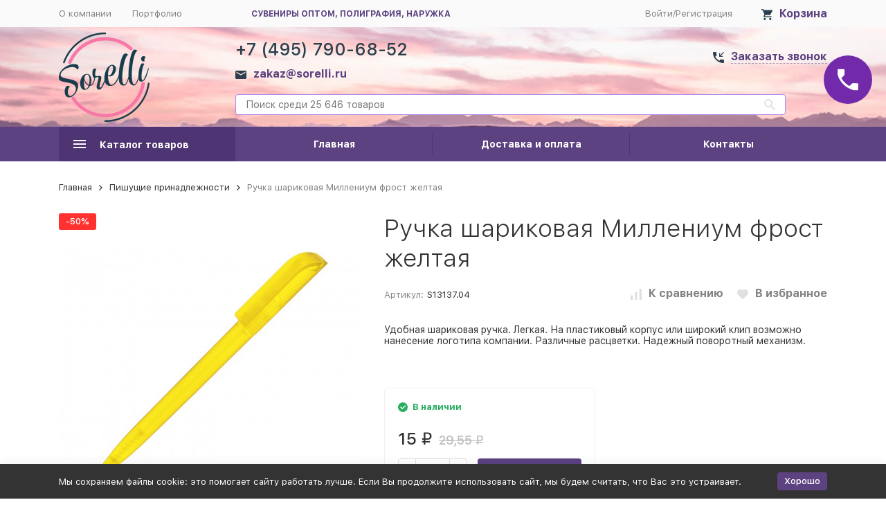

--- FILE ---
content_type: text/html; charset=utf-8
request_url: https://sorelli.ru/ruchka-sharikovaya-millenium-frost-zheltaya/
body_size: 16847
content:
<!DOCTYPE html><html class="c-html"><head><meta http-equiv="Content-Type" content="text/html; charset=utf-8" /><meta name="viewport" content="width=device-width, initial-scale=1" /><meta http-equiv="x-ua-compatible" content="IE=edge" /><meta name="format-detection" content="telephone=no" /><title>Заказать Ручка шариковая Миллениум фрост желтая по цене 15 руб. в Москве</title><meta name="Keywords" content="Ручка шариковая Миллениум фрост желтая, купить, заказать, Москва, цена, доставка" /><meta name="Description" content="(!) ►В интернет-магазине Sorelli {$product.name |lower} с логотипом по низкой цене {$product.format_price} Быстрое исполнение заказов в Москве и России. ☎ {$store_info.phone}." /><meta name="yandex-verification" content="f224458352481244" /><link rel="shortcut icon" href="/favicon.ico" /><style>:root {--primary-color: #5C4280;--primary-color-alpha-5: rgba(92, 66, 128, .5);--primary-active-color: #613d94;--primary-active-dark-color: #1F0A3C;--primary-active-dark-color-alpha-5: rgba(31, 10, 60, .5);--primary-border-color: #B089E8;--dark-color: #4E3472;--dark-active-color: #4a2f6f;--dark-active-dark-color: #332447;--light-color: #FAF7FF;--light-active-color: #ede0ff;--light-border-color: #e4d5fb;--svg-sprite-url: url("/wa-data/public/site/themes/megashop21/svg/css-sprite.svg");}</style><link href="https://fonts.googleapis.com/css?family=Roboto:300,300i,400,400i,500,500i,700,700i&amp;subset=cyrillic" rel="stylesheet" /><style>body,button,select,input,textarea {font-family: 'Roboto', sans-serif;}.c-counter {padding: 2px 2px 1px;}</style><!-- css --><link href="/wa-content/font/ruble/arial/fontface.css" rel="stylesheet" /><link href="/wa-data/public/site/themes/megashop21/assets/main_deps.bundle.css?v=1.1.3.83" rel="stylesheet" /><link href="/wa-data/public/site/themes/megashop21/css/megashop.site.css?v=1.1.3.83" rel="stylesheet" /><link href="/wa-data/public/shop/themes/megashop21/css/megashop.shop.css?v=1.1.3.83" rel="stylesheet" /><link href="/wa-data/public/blog/themes/megashop21/css/megashop.blog.css?v=1.1.3.83" rel="stylesheet" /><link href="/wa-data/public/photos/themes/megashop21/css/megashop.photos.css?v=1.1.3.83" rel="stylesheet" /><link href="/wa-data/public/site/themes/megashop21/user.css?v=1.1.3.83" rel="stylesheet" /><!-- js --><script src="/wa-data/public/site/themes/megashop21/assets/commons.bundle.js?v=1.1.3.83"></script><script src="/wa-data/public/site/themes/megashop21/assets/main_deps.bundle.js?v=1.1.3.83"></script><script src="/wa-data/public/site/themes/megashop21/js/megashop.common.js?v=1.1.3.83"></script><script>window.megashop.info_panel_html = "<div class=\"c-info-panel c-info-panel_dark\"><div class=\"l-container\"><div class=\"c-info-panel__container\"><div class=\"c-info-panel__content-container\"><\/div><div class=\"c-info-panel__close-button-container\"><span class=\"c-info-panel__close-button\"><span class=\"l-image-box\"><svg version=\"1.1\" baseProfile=\"full\" xmlns=\"http:\/\/www.w3.org\/2000\/svg\" class=\"c-svg-icon \" width=\"12\" height=\"12\" fill=\"currentColor\" ><use xlink:href=\"#megashop-icon_cross\"><\/use><\/svg><\/span><\/span><\/div><\/div><\/div><\/div>";window.megashop.wa = {wa_url: "\/",login_url: "\/login\/",signup_url: "\/signup\/",forgotpassword_url: "\/forgotpassword\/"};window.megashop.svg = {symbols_sprite: "\/wa-data\/public\/site\/themes\/megashop21\/svg\/symbols-sprite.svg?v=1.1.3.83",spinner: "<span class=\"c-spinner\"><span class=\"l-image-box\"><svg version=\"1.1\" baseProfile=\"full\" xmlns=\"http:\/\/www.w3.org\/2000\/svg\" class=\"c-svg-icon c-spinner__icon \" width=\"61\" height=\"61\" fill=\"currentColor\" ><use xlink:href=\"#megashop-icon_spinner\"><\/use><\/svg><\/span><\/span>",cross_button: "<svg version=\"1.1\" baseProfile=\"full\" xmlns=\"http:\/\/www.w3.org\/2000\/svg\" class=\"c-svg-icon \" width=\"18\" height=\"18\"  ><use xlink:href=\"#megashop-icon_cross-button\"><\/use><\/svg>",arrow_left: "<svg version=\"1.1\" baseProfile=\"full\" xmlns=\"http:\/\/www.w3.org\/2000\/svg\" class=\"c-svg-icon \" width=\"6\" height=\"10\" fill=\"currentColor\" ><use xlink:href=\"#megashop-icon_arrow-left\"><\/use><\/svg>",arrow_right: "<svg version=\"1.1\" baseProfile=\"full\" xmlns=\"http:\/\/www.w3.org\/2000\/svg\" class=\"c-svg-icon \" width=\"6\" height=\"10\" fill=\"currentColor\" ><use xlink:href=\"#megashop-icon_arrow-right\"><\/use><\/svg>",arrow_bottom: "<svg version=\"1.1\" baseProfile=\"full\" xmlns=\"http:\/\/www.w3.org\/2000\/svg\" class=\"c-svg-icon \" width=\"10\" height=\"6\" fill=\"currentColor\" ><use xlink:href=\"#megashop-icon_arrow-bottom\"><\/use><\/svg>",cross: "<svg version=\"1.1\" baseProfile=\"full\" xmlns=\"http:\/\/www.w3.org\/2000\/svg\" class=\"c-svg-icon \" width=\"12\" height=\"12\" fill=\"currentColor\" ><use xlink:href=\"#megashop-icon_cross\"><\/use><\/svg>",available: "<svg version=\"1.1\" baseProfile=\"full\" xmlns=\"http:\/\/www.w3.org\/2000\/svg\" class=\"c-svg-icon \" width=\"16\" height=\"16\" fill=\"currentColor\" ><use xlink:href=\"#megashop-icon_available\"><\/use><\/svg>"};window.megashop.shop = {};window.megashop.shop.wa = {home_url: "\/",search_url: "\/search\/",cart_url: "\/cart\/",cart_add_url: "\/cart\/add\/",cart_save_url: "\/cart\/save\/",cart_delete_url: "\/cart\/delete\/",compare_url: "\/compare\/",compare_id_url: "\/compare\/{$id}\/",data_regions_url: "\/data\/regions\/",data_shipping_url: "\/data\/shipping\/",add_affiliate_bonus_string: "\u042d\u0442\u043e\u0442 \u0437\u0430\u043a\u0430\u0437 \u0434\u043e\u0431\u0430\u0432\u0438\u0442 \\<strong\\>\\+(.*) \u0431\u043e\u043d\u0443\u0441\u043d\u044b\u0445 \u0431\u0430\u043b\u043b\u043e\u0432\\<\/strong\\>, \u043a\u043e\u0442\u043e\u0440\u044b\u0435 \u0432\u044b \u0437\u0430\u0442\u0435\u043c \u0441\u043c\u043e\u0436\u0435\u0442\u0435 \u0438\u0441\u043f\u043e\u043b\u044c\u0437\u043e\u0432\u0430\u0442\u044c \u0434\u043b\u044f \u043f\u043e\u043b\u0443\u0447\u0435\u043d\u0438\u044f \u0434\u043e\u043f\u043e\u043b\u043d\u0438\u0442\u0435\u043b\u044c\u043d\u044b\u0445 \u0441\u043a\u0438\u0434\u043e\u043a\\."};window.megashop.shop.currency_info = {"RUB":{"code":"RUB","sign":"\u0440\u0443\u0431.","sign_html":"<span class=\"ruble\">\u20bd<\/span>","sign_position":1,"sign_delim":" ","decimal_point":",","frac_digits":"2","thousands_sep":" "}};window.megashop.shop.currency = "RUB";window.megashop.shop.primary_currency = "RUB";window.megashop.blog = {};window.megashop.Svg.load();</script><script src="/wa-data/public/site/themes/megashop21/assets/secondary_deps.bundle.js?v=1.1.3.83" defer></script><script src="/wa-data/public/site/themes/megashop21/js/megashop.site.js?v=1.1.3.83" defer></script><script src="/wa-data/public/shop/themes/megashop21/js/megashop.shop.js?v=1.1.3.83" defer></script><script src="/wa-data/public/blog/themes/megashop21/js/megashop.blog.js?v=1.1.3.83" defer></script><script src="/wa-data/public/photos/themes/megashop21/js/megashop.photos.js?v=1.1.3.83" defer></script><script src="//yastatic.net/es5-shims/0.0.2/es5-shims.min.js" defer></script><script src="//yastatic.net/share2/share.js" defer></script><script src="https://use.fontawesome.com/releases/v5.5.0/js/all.js" integrity="sha384-GqVMZRt5Gn7tB9D9q7ONtcp4gtHIUEW/yG7h98J7IpE3kpi+srfFyyB/04OV6pG0" crossorigin="anonymous" async></script><script>window.megashop.shop.add_to_cart_effect = "info_panel";</script><!-- plugin hook: 'frontend_head' --><!-- frontend_head.ordercall-plugin --><script>window.wa_ordercall_userdata = {"wa_captcha":"<div class=\"wa-captcha\">\n    <p>\n        <img class=\"wa-captcha-img\" src=\"\/shop\/captcha.php?rid=176898741869709b1a02d41\" alt=\"CAPTCHA\" title=\"\u041e\u0431\u043d\u043e\u0432\u0438\u0442\u044c \u043a\u0430\u043f\u0447\u0443 (CAPTCHA)\">\n        <strong>&rarr;<\/strong>\n        <input type=\"text\" name=\"captcha\" class=\"wa-captcha-input\" autocomplete=\"off\">\n    <\/p>\n    <p>\n        <a href=\"#\" class=\"wa-captcha-refresh\">\u041e\u0431\u043d\u043e\u0432\u0438\u0442\u044c \u043a\u0430\u043f\u0447\u0443 (CAPTCHA)<\/a>\n    <\/p>\n    <script type=\"text\/javascript\">\n        $(function () {\n            $('div.wa-captcha .wa-captcha-img').on('load', function () {\n                $(window).trigger('wa_captcha_loaded');\n            });\n\n            $('div.wa-captcha .wa-captcha-refresh, div.wa-captcha .wa-captcha-img').click(function () {\n                var $wrapper = $(this).parents('div.wa-captcha'),\n                    $input = $wrapper.find('.wa-captcha-input'),\n                    $img = $wrapper.find('.wa-captcha-img'),\n                    src = $img.attr('src');\n\n                if ($img.length) {\n                    $img.attr('src', src.replace(\/\\?.*$\/, '?rid=' + Math.random()));\n                    $img.one('load', function () {\n                        $(window).trigger('wa_captcha_loaded');\n                        $input.val('').focus();\n                    });\n                }\n\n                return false;\n            });\n        });\n    <\/script>\n<\/div>","wa_user_name":false,"wa_user_phone":"","wa_user_email":""}</script><!-- frontend_head.linkcanonical-plugin --><meta property="og:type" content="website" />
<meta property="og:title" content="Заказать Ручка шариковая Миллениум фрост желтая по цене 15 руб. в Москве" />
<meta property="og:image" content="https://sorelli.ru/wa-data/public/shop/products/76/47/4776/images/7549/7549.750x0.jpg" />
<meta property="og:url" content="https://sorelli.ru/ruchka-sharikovaya-millenium-frost-zheltaya/" />
<meta property="product:price:amount" content="15" />
<meta property="product:price:currency" content="RUB" />
<meta property="og:description" content="(!) ►В интернет-магазине Sorelli {$product.name |lower} с логотипом по низкой цене {$product.format_price} Быстрое исполнение заказов в Москве и России. ☎ {$store_info.phone}." />
</head><body class="c-body"><script>window.megashop.Svg.init();window.megashop.Body($(document.body));window.megashop.IEScheme.init();</script><div class="c-body__overlay"></div><div class="c-microdata"><div itemscope itemtype="http://schema.org/WebSite"><link itemprop="url" href="https://sorelli.ru"/><form itemprop="potentialAction" itemscope itemtype="http://schema.org/SearchAction"><meta itemprop="target" content="https://sorelli.ru/search/?query={query}" /><input itemprop="query-input" type="text" name="query" /><input type="submit" /></form></div></div><div class="c-microdata"><div itemscope itemtype="http://schema.org/Organization"><meta itemprop="name" content="Sorelli" /><meta itemprop="address" content="" /><meta itemprop="telephone" content="+7 (495) 790-68-52" /><div itemprop="logo" itemscope itemtype="http://schema.org/ImageObject"><link itemprop="contentUrl" href="/wa-data/public/site/themes/megashop21/img/logo.png?v1548750685" /><link itemprop="url" href="/wa-data/public/site/themes/megashop21/img/logo.png?v1548750685" /></div></div></div><div class="l-index"><div class="l-index__header"><div class="l-header r-hidden-md"><div class="l-header__top-bar"><div class="c-header-top-bar"><div class="l-container"><div class="c-header-top-bar__container"><div class="c-header-top-bar__container-nav"><div class="l-header-top-bar-links"><div class="l-header-top-bar-links__item"><a class="c-link c-link_style_alt-gray" href="/site/o-kompanii/">О компании</a></div><div class="l-header-top-bar-links__item"><a class="c-link c-link_style_alt-gray" href="/photos/">Портфолио</a></div></div><span class="top-info">сувениры оптом, полиграфия, наружка</span></div><div class="c-header-top-bar__container-user"><a class="c-link c-link_style_alt-gray c-login-link" href="/login/">Войти</a>/<a class="c-link c-link_style_alt-gray c-signup-link" href="/signup/">Регистрация</a></div><div class="c-header-top-bar__container-user-compact"><a class="c-link-box" href="/cart/"><span class="l-icon-box l-icon-box_size_l"><span class="l-icon-box__icon"><span class="l-image-box"><span class="c-counter c-cart-counter c-counter_empty"></span><svg version="1.1" baseProfile="full" xmlns="http://www.w3.org/2000/svg" class="c-svg-icon c-link-box__icon" width="16" height="16" fill="#2b3f4d" ><use xlink:href="#megashop-icon_cart"></use></svg></span></span><span class="l-icon-box__content"><span class="c-link-box__link">Корзина</span></span></span></a></div></div></div></div></div><div class="l-header__middle-bar"><div class="c-header-middle-bar "><div class="l-container"><div class="c-header-middle-bar__container"><div class="c-header-middle-bar__container-logo"><a class="l-image-box l-image-box_contain" href="/"><img src="/wa-data/public/site/themes/megashop21/img/logo.png?v1548750685" alt="Sorelli" /></a></div><div class="c-header-middle-bar__container-main"><div class="c-header-middle-bar__main-container"><div class="c-header-middle-bar__main-container-top"><div class="c-header-middle-bar-contacts c-header-middle-bar-contacts_size_s"><div class="c-header-middle-bar-contacts__phone-container"><div class="c-header-middle-bar-phone c-header-middle-bar-phone_size_s"><div class="c-header-middle-bar-phone__phone">+7 (495) 790-68-52<div class=""><a class="c-link-box  " href="mailto:zakaz@sorelli.ru" ><span class="l-icon-box l-icon-box_size_s"><span class="l-icon-box__icon"><svg version="1.1" baseProfile="full" xmlns="http://www.w3.org/2000/svg" class="c-svg-icon c-link-box__icon " width="16" height="16" fill="#2b3f4d" ><use xlink:href="#megashop-icon_mail"></use></svg></span><span class="l-icon-box__content"><span class="c-link-box__link" data-plain-text="0">zakaz@sorelli.ru</span></span></span></a></div></div><div class="c-header-middle-bar-phone__hint"></div></div></div><div class="c-header-middle-bar-contacts__address-container"><div class="c-header-middle-bar-address"><div class="c-header-middle-bar-address__address"><span class="c-pseudo-link-box   c-ordercall-button"><span class="l-icon-box l-icon-box_size_s"><span class="l-icon-box__icon"><svg version="1.1" baseProfile="full" xmlns="http://www.w3.org/2000/svg" class="c-svg-icon c-pseudo-link-box__icon " width="16" height="16" fill="#2b3f4d" ><use xlink:href="#megashop-icon_call"></use></svg></span><span class="l-icon-box__content"><span class="c-pseudo-link-box__link" data-plain-text="0">Заказать звонок</span></span></span></span></div><div class="c-header-middle-bar-address__hint"></div></div></div></div></div><div class="c-header-middle-bar__main-container-bottom"><div class="c-header-middle-bar-shop"><div class="c-header-middle-bar-shop__search-container"><form class="c-input-search  " action="/search/" data-autocomplete="1"><div class="c-input-search__input-container"><input class="c-input-search__input c-input-text c-input-text_size_s c-input-text_fill" name="query" placeholder="Поиск среди 25 646 товаров" value="" autocomplete="off" /></div><div class="c-input-search__button-container"><button class="c-input-search__button c-button c-button_style_transparent"><svg version="1.1" baseProfile="full" xmlns="http://www.w3.org/2000/svg" class="c-svg-icon " width="16" height="16" fill="currentColor" ><use xlink:href="#megashop-icon_search"></use></svg></button></div></form></div><div class="c-header-middle-bar-shop__links-container"><div class="c-header-middle-bar-shop-links "><div class="c-header-middle-bar-shop-links__item c-header-middle-bar-shop-links__item_cart"></div></div></div></div></div></div></div></div></div></div></div><div class="l-header__bottom-bar"><div class="c-header-bottom-bar"><div class="l-container"><div class="c-header-bottom-bar__container"><div class="c-header-bottom-bar__container-shop-catalog"><span class="c-catalog-dropdown-button c-header-bottom-bar-shop-catalog-button c-button c-button_fill c-button_style_alt c-button_rect" data-trigger_type="click"><span class="l-icon-box l-icon-box_size_xl"><span class="l-icon-box__icon"><svg version="1.1" baseProfile="full" xmlns="http://www.w3.org/2000/svg" class="c-svg-icon " width="18" height="18" fill="#ffffff" ><use xlink:href="#megashop-icon_burger"></use></svg></span><span class="l-icon-box__content">Каталог товаров</span></span></span></div><div class="c-header-bottom-bar__container-links "><div class="c-header-bottom-bar-links"><div class="c-header-bottom-bar-links__item-container"><div class="c-header-bottom-bar-links__item"><a class="c-button c-button_rect c-button_fill c-header-bottom-bar-links__link" href="/index/">Главная</a></div></div><div class="c-header-bottom-bar-links__item-container"><div class="c-header-bottom-bar-links__item"><a class="c-button c-button_rect c-button_fill c-header-bottom-bar-links__link" href="/dostavka-i-oplata/">Доставка и оплата</a></div></div><div class="c-header-bottom-bar-links__item-container"><div class="c-header-bottom-bar-links__item"><a class="c-button c-button_rect c-button_fill c-header-bottom-bar-links__link" href="/kontakty/">Контакты</a></div></div></div></div></div></div></div></div><div class="l-header__dropdown-bar"><div class="c-header-dropdown-bar"><div class="l-container"><div class="c-header-dropdown-bar__catalog-container"><div class="c-catalog-dropdown"><div class="c-catalog-extend c-catalog-extend_fixed-width"><div class="c-catalog-extend__list-container"><div class="c-catalog-list  "><div class="c-catalog-list__item " data-category_id="6"><a class="c-catalog-list__link" href="/category/pishushie_prinadleghnosti/">Пишущие принадлежности<span class="c-catalog-list__count">3730</span></a></div><div class="c-catalog-list__item c-catalog-list__item_has-children" data-category_id="67"><a class="c-catalog-list__link" href="/category/ofis/">Офис<svg version="1.1" baseProfile="full" xmlns="http://www.w3.org/2000/svg" class="c-svg-icon c-catalog-list__arrow-icon" width="6" height="10" fill="currentColor" ><use xlink:href="#megashop-icon_arrow-right"></use></svg></a></div><div class="c-catalog-list__item c-catalog-list__item_has-children" data-category_id="13"><a class="c-catalog-list__link" href="/category/odeghda/">Одежда<svg version="1.1" baseProfile="full" xmlns="http://www.w3.org/2000/svg" class="c-svg-icon c-catalog-list__arrow-icon" width="6" height="10" fill="currentColor" ><use xlink:href="#megashop-icon_arrow-right"></use></svg></a></div><div class="c-catalog-list__item c-catalog-list__item_has-children" data-category_id="1627"><a class="c-catalog-list__link" href="/category/lichnye-aksess/">Личные аксессуары<svg version="1.1" baseProfile="full" xmlns="http://www.w3.org/2000/svg" class="c-svg-icon c-catalog-list__arrow-icon" width="6" height="10" fill="currentColor" ><use xlink:href="#megashop-icon_arrow-right"></use></svg></a></div><div class="c-catalog-list__item c-catalog-list__item_has-children" data-category_id="52"><a class="c-catalog-list__link" href="/category/sumki/">Сумки<svg version="1.1" baseProfile="full" xmlns="http://www.w3.org/2000/svg" class="c-svg-icon c-catalog-list__arrow-icon" width="6" height="10" fill="currentColor" ><use xlink:href="#megashop-icon_arrow-right"></use></svg></a></div><div class="c-catalog-list__item " data-category_id="63"><a class="c-catalog-list__link" href="/category/zonty/">Зонты<span class="c-catalog-list__count">590</span></a></div><div class="c-catalog-list__item c-catalog-list__item_has-children" data-category_id="26"><a class="c-catalog-list__link" href="/category/elektronika/">Электроника<svg version="1.1" baseProfile="full" xmlns="http://www.w3.org/2000/svg" class="c-svg-icon c-catalog-list__arrow-icon" width="6" height="10" fill="currentColor" ><use xlink:href="#megashop-icon_arrow-right"></use></svg></a></div><div class="c-catalog-list__item " data-category_id="127"><a class="c-catalog-list__link" href="/category/dlya-mobilnykh-telefonov/">Для мобильных телефонов<span class="c-catalog-list__count">172</span></a></div><div class="c-catalog-list__item c-catalog-list__item_has-children" data-category_id="76"><a class="c-catalog-list__link" href="/category/tovary_dlya_doma/">Товары для дома<svg version="1.1" baseProfile="full" xmlns="http://www.w3.org/2000/svg" class="c-svg-icon c-catalog-list__arrow-icon" width="6" height="10" fill="currentColor" ><use xlink:href="#megashop-icon_arrow-right"></use></svg></a></div><div class="c-catalog-list__item c-catalog-list__item_has-children" data-category_id="88"><a class="c-catalog-list__link" href="/category/tovary_dlya_otdyha/">Товары для отдыха<svg version="1.1" baseProfile="full" xmlns="http://www.w3.org/2000/svg" class="c-svg-icon c-catalog-list__arrow-icon" width="6" height="10" fill="currentColor" ><use xlink:href="#megashop-icon_arrow-right"></use></svg></a></div><div class="c-catalog-list__item c-catalog-list__item_has-children" data-category_id="-1"><span class="c-catalog-list__link">Ещё<svg version="1.1" baseProfile="full" xmlns="http://www.w3.org/2000/svg" class="c-svg-icon c-catalog-list__arrow-icon" width="6" height="10" fill="currentColor" ><use xlink:href="#megashop-icon_arrow-right"></use></svg></span></div></div></div><div class="c-catalog-extend__columns-container"><div class="c-catalog-extend__columns" data-category_id="67"><div class="c-catalog-columns"><div class="c-catalog-columns__column"><div class="c-catalog-columns__category-container"><div class="c-catalog-columns__category"><a class="c-catalog-columns__link c-link c-link_style_hover" href="/category/ofis/tochilki/">Точилки<span class="c-catalog-columns__count">5</span></a></div><div class="c-catalog-columns__subcategories"></div></div><div class="c-catalog-columns__category-container"><div class="c-catalog-columns__category"><a class="c-catalog-columns__link c-link c-link_style_hover" href="/category/ofis/kantselyarskie-nozhi/">Канцелярские ножи<span class="c-catalog-columns__count">13</span></a></div><div class="c-catalog-columns__subcategories"></div></div><div class="c-catalog-columns__category-container"><div class="c-catalog-columns__category"><a class="c-catalog-columns__link c-link c-link_style_hover" href="/category/ofis/stikery/">Стикеры<span class="c-catalog-columns__count">42</span></a></div><div class="c-catalog-columns__subcategories"></div></div><div class="c-catalog-columns__category-container"><div class="c-catalog-columns__category"><a class="c-catalog-columns__link c-link c-link_style_hover" href="/category/ofis/penaly/">Пеналы<span class="c-catalog-columns__count">43</span></a></div><div class="c-catalog-columns__subcategories"></div></div></div><div class="c-catalog-columns__column"><div class="c-catalog-columns__category-container"><div class="c-catalog-columns__category"><a class="c-catalog-columns__link c-link c-link_style_hover" href="/category/ofis/kantselyarskie-nabory/">Канцелярские наборы<span class="c-catalog-columns__count">30</span></a></div><div class="c-catalog-columns__subcategories"></div></div><div class="c-catalog-columns__category-container"><div class="c-catalog-columns__category"><a class="c-catalog-columns__link c-link c-link_style_hover" href="/category/ofis/nastolynye_aksessuary/">Настольные аксессуары<span class="c-catalog-columns__count">4</span></a></div><div class="c-catalog-columns__subcategories"></div></div><div class="c-catalog-columns__category-container"><div class="c-catalog-columns__category"><a class="c-catalog-columns__link c-link c-link_style_hover" href="/category/ofis/papki_1/">Папки<span class="c-catalog-columns__count">9</span></a></div><div class="c-catalog-columns__subcategories"></div></div><div class="c-catalog-columns__category-container"><div class="c-catalog-columns__category"><a class="c-catalog-columns__link c-link c-link_style_hover" href="/category/ofis/ofisnye-nabory/">Офисные наборы<span class="c-catalog-columns__count">150</span></a></div><div class="c-catalog-columns__subcategories"></div></div></div><div class="c-catalog-columns__column"><div class="c-catalog-columns__category-container"><div class="c-catalog-columns__category"><a class="c-catalog-columns__link c-link c-link_style_hover" href="/category/ofis/lanyardy_badgi/">Ланьярды Бейджи<span class="c-catalog-columns__count">277</span></a></div><div class="c-catalog-columns__subcategories"></div></div><div class="c-catalog-columns__category-container"><div class="c-catalog-columns__category"><a class="c-catalog-columns__link c-link c-link_style_hover" href="/category/ofis/vizitnicy/">Визитницы<span class="c-catalog-columns__count">103</span></a></div><div class="c-catalog-columns__subcategories"></div></div><div class="c-catalog-columns__category-container"><div class="c-catalog-columns__category"><a class="c-catalog-columns__link c-link c-link_style_hover" href="/category/ofis/chasy_meteostacii/">Часы Метеостанции<span class="c-catalog-columns__count">10</span></a></div><div class="c-catalog-columns__subcategories"></div></div><div class="c-catalog-columns__category-container"><div class="c-catalog-columns__category"><a class="c-catalog-columns__link c-link c-link_style_hover" href="/category/ofis/aksessuary-dlya-chteniya/">Аксессуары для чтения<span class="c-catalog-columns__count">1</span></a></div><div class="c-catalog-columns__subcategories"></div></div></div></div></div><div class="c-catalog-extend__columns" data-category_id="13"><div class="c-catalog-columns"><div class="c-catalog-columns__column"><div class="c-catalog-columns__category-container"><div class="c-catalog-columns__category"><a class="c-catalog-columns__link c-link c-link_style_hover" href="/category/odeghda/futbolki/">Футболки<span class="c-catalog-columns__count">1314</span></a></div><div class="c-catalog-columns__subcategories"></div></div><div class="c-catalog-columns__category-container"><div class="c-catalog-columns__category"><a class="c-catalog-columns__link c-link c-link_style_hover" href="/category/odeghda/rubashki-polo/">Рубашки-поло<span class="c-catalog-columns__count">486</span></a></div><div class="c-catalog-columns__subcategories"></div></div><div class="c-catalog-columns__category-container"><div class="c-catalog-columns__category"><a class="c-catalog-columns__link c-link c-link_style_hover" href="/category/odeghda/tolstovki_sviteri/">Толстовки Свитеры<span class="c-catalog-columns__count">532</span></a></div><div class="c-catalog-columns__subcategories"></div></div><div class="c-catalog-columns__category-container"><div class="c-catalog-columns__category"><a class="c-catalog-columns__link c-link c-link_style_hover" href="/category/odeghda/ghileti/">Жилеты<span class="c-catalog-columns__count">170</span></a></div><div class="c-catalog-columns__subcategories"></div></div><div class="c-catalog-columns__category-container"><div class="c-catalog-columns__category"><a class="c-catalog-columns__link c-link c-link_style_hover" href="/category/odeghda/rubashki__/">Рубашки<span class="c-catalog-columns__count">90</span></a></div><div class="c-catalog-columns__subcategories"></div></div><div class="c-catalog-columns__category-container"><div class="c-catalog-columns__category"><a class="c-catalog-columns__link c-link c-link_style_hover" href="/category/odeghda/kurtki_vetrovki_dozhdeviki/">Куртки Ветровки Дождевики<span class="c-catalog-columns__count">553</span></a></div><div class="c-catalog-columns__subcategories"><div class="c-catalog-columns__subcategory"><a class="c-catalog-columns__subcategory-link c-link c-link_style_hover" href="/category/odeghda/kurtki_vetrovki_dozhdeviki/vetrovki/">Ветровки<span class="c-catalog-columns__count">53</span></a></div><div class="c-catalog-columns__subcategory"><a class="c-catalog-columns__subcategory-link c-link c-link_style_hover" href="/category/odeghda/kurtki_vetrovki_dozhdeviki/kurtki/">Куртки<span class="c-catalog-columns__count">299</span></a></div></div></div></div><div class="c-catalog-columns__column"><div class="c-catalog-columns__category-container"><div class="c-catalog-columns__category"><a class="c-catalog-columns__link c-link c-link_style_hover" href="/category/odeghda/sportivnaya_odeghda/">Спортивная одежда<span class="c-catalog-columns__count">249</span></a></div><div class="c-catalog-columns__subcategories"></div></div><div class="c-catalog-columns__category-container"><div class="c-catalog-columns__category"><a class="c-catalog-columns__link c-link c-link_style_hover" href="/category/odeghda/detskaya_odeghda/">Детская одежда<span class="c-catalog-columns__count">3</span></a></div><div class="c-catalog-columns__subcategories"></div></div><div class="c-catalog-columns__category-container"><div class="c-catalog-columns__category"><a class="c-catalog-columns__link c-link c-link_style_hover" href="/category/odeghda/golovnye_ubory/">Головные уборы<span class="c-catalog-columns__count">658</span></a></div><div class="c-catalog-columns__subcategories"><div class="c-catalog-columns__subcategory"><a class="c-catalog-columns__subcategory-link c-link c-link_style_hover" href="/category/odeghda/golovnye_ubory/panamy-i-shlyapy/">Панамы и шляпы<span class="c-catalog-columns__count">40</span></a></div><div class="c-catalog-columns__subcategory"><a class="c-catalog-columns__subcategory-link c-link c-link_style_hover" href="/category/odeghda/golovnye_ubory/povyazki-na-golovu/">Повязки на голову<span class="c-catalog-columns__count">49</span></a></div><div class="c-catalog-columns__subcategory"><a class="c-catalog-columns__subcategory-link c-link c-link_style_hover" href="/category/odeghda/golovnye_ubory/kozyrki-ot-solntsa/">Козырьки от солнца<span class="c-catalog-columns__count">14</span></a></div></div></div></div><div class="c-catalog-columns__column"><div class="c-catalog-columns__category-container"><div class="c-catalog-columns__category"><a class="c-catalog-columns__link c-link c-link_style_hover" href="/category/odeghda/sharfy/">Шарфы<span class="c-catalog-columns__count">147</span></a></div><div class="c-catalog-columns__subcategories"></div></div><div class="c-catalog-columns__category-container"><div class="c-catalog-columns__category"><a class="c-catalog-columns__link c-link c-link_style_hover" href="/category/odeghda/varezhki_perchatki/">Варежки Перчатки<span class="c-catalog-columns__count">60</span></a></div><div class="c-catalog-columns__subcategories"></div></div><div class="c-catalog-columns__category-container"><div class="c-catalog-columns__category"><a class="c-catalog-columns__link c-link c-link_style_hover" href="/category/odeghda/noski/">Носки<span class="c-catalog-columns__count">32</span></a></div><div class="c-catalog-columns__subcategories"></div></div><div class="c-catalog-columns__category-container"><div class="c-catalog-columns__category"><a class="c-catalog-columns__link c-link c-link_style_hover" href="/category/odeghda/fartuki/">Фартуки Прихватки<span class="c-catalog-columns__count">9</span></a></div><div class="c-catalog-columns__subcategories"></div></div><div class="c-catalog-columns__category-container"><div class="c-catalog-columns__category"><a class="c-catalog-columns__link c-link c-link_style_hover" href="/category/odeghda/poshiv_na_zakaz/">Пошив на заказ<span class="c-catalog-columns__count">0</span></a></div><div class="c-catalog-columns__subcategories"></div></div></div></div></div><div class="c-catalog-extend__columns" data-category_id="1627"><div class="c-catalog-columns"><div class="c-catalog-columns__column"><div class="c-catalog-columns__category-container"><div class="c-catalog-columns__category"><a class="c-catalog-columns__link c-link c-link_style_hover" href="/category/lichnye-aksess/ochki/">Очки<span class="c-catalog-columns__count">2</span></a></div><div class="c-catalog-columns__subcategories"></div></div><div class="c-catalog-columns__category-container"><div class="c-catalog-columns__category"><a class="c-catalog-columns__link c-link c-link_style_hover" href="/category/lichnye-aksess/remni/">Ремни<span class="c-catalog-columns__count">26</span></a></div><div class="c-catalog-columns__subcategories"></div></div></div><div class="c-catalog-columns__column"><div class="c-catalog-columns__category-container"><div class="c-catalog-columns__category"><a class="c-catalog-columns__link c-link c-link_style_hover" href="/category/lichnye-aksess/naruchnye-chasy/">Наручные часы, браслеты<span class="c-catalog-columns__count">86</span></a></div><div class="c-catalog-columns__subcategories"></div></div></div><div class="c-catalog-columns__column"><div class="c-catalog-columns__category-container"><div class="c-catalog-columns__category"><a class="c-catalog-columns__link c-link c-link_style_hover" href="/category/lichnye-aksess/galstuki-platki/">Галстуки Платки<span class="c-catalog-columns__count">5</span></a></div><div class="c-catalog-columns__subcategories"></div></div></div></div></div><div class="c-catalog-extend__columns" data-category_id="52"><div class="c-catalog-columns"><div class="c-catalog-columns__column"><div class="c-catalog-columns__category-container"><div class="c-catalog-columns__category"><a class="c-catalog-columns__link c-link c-link_style_hover" href="/category/sumki/obloghki_dlya_dokumentov/">Обложки для документов<span class="c-catalog-columns__count">11</span></a></div><div class="c-catalog-columns__subcategories"></div></div><div class="c-catalog-columns__category-container"><div class="c-catalog-columns__category"><a class="c-catalog-columns__link c-link c-link_style_hover" href="/category/sumki/chekhly-dlya-avia/">Чехлы для авиабилетов<span class="c-catalog-columns__count">3</span></a></div><div class="c-catalog-columns__subcategories"></div></div><div class="c-catalog-columns__category-container"><div class="c-catalog-columns__category"><a class="c-catalog-columns__link c-link c-link_style_hover" href="/category/sumki/koshelki_portmone/">Кошельки Портмоне<span class="c-catalog-columns__count">495</span></a></div><div class="c-catalog-columns__subcategories"></div></div><div class="c-catalog-columns__category-container"><div class="c-catalog-columns__category"><a class="c-catalog-columns__link c-link c-link_style_hover" href="/category/sumki/portfeli/">Портфели<span class="c-catalog-columns__count">46</span></a></div><div class="c-catalog-columns__subcategories"></div></div><div class="c-catalog-columns__category-container"><div class="c-catalog-columns__category"><a class="c-catalog-columns__link c-link c-link_style_hover" href="/category/sumki/sumki-na-poyas/">Сумки на пояс<span class="c-catalog-columns__count">113</span></a></div><div class="c-catalog-columns__subcategories"></div></div></div><div class="c-catalog-columns__column"><div class="c-catalog-columns__category-container"><div class="c-catalog-columns__category"><a class="c-catalog-columns__link c-link c-link_style_hover" href="/category/sumki/sumki-termos_chehli/">Сумки-холодильник Чехлы<span class="c-catalog-columns__count">230</span></a></div><div class="c-catalog-columns__subcategories"></div></div><div class="c-catalog-columns__category-container"><div class="c-catalog-columns__category"><a class="c-catalog-columns__link c-link c-link_style_hover" href="/category/sumki/ryukzaki/">Рюкзаки<span class="c-catalog-columns__count">1175</span></a></div><div class="c-catalog-columns__subcategories"></div></div><div class="c-catalog-columns__category-container"><div class="c-catalog-columns__category"><a class="c-catalog-columns__link c-link c-link_style_hover" href="/category/sumki/sumki_dlya_dokumentov/">Сумки для документов и планшетов<span class="c-catalog-columns__count">111</span></a></div><div class="c-catalog-columns__subcategories"></div></div><div class="c-catalog-columns__category-container"><div class="c-catalog-columns__category"><a class="c-catalog-columns__link c-link c-link_style_hover" href="/category/sumki/sumki_dlya_pokupok_povsednevnie/">Сумки для покупок, повседневные сумки<span class="c-catalog-columns__count">846</span></a></div><div class="c-catalog-columns__subcategories"></div></div><div class="c-catalog-columns__category-container"><div class="c-catalog-columns__category"><a class="c-catalog-columns__link c-link c-link_style_hover" href="/category/sumki/sportivnye_sumki/">Спортивные сумки<span class="c-catalog-columns__count">9</span></a></div><div class="c-catalog-columns__subcategories"></div></div></div><div class="c-catalog-columns__column"><div class="c-catalog-columns__category-container"><div class="c-catalog-columns__category"><a class="c-catalog-columns__link c-link c-link_style_hover" href="/category/sumki/plyazhnye-sumki/">Пляжные сумки<span class="c-catalog-columns__count">70</span></a></div><div class="c-catalog-columns__subcategories"></div></div><div class="c-catalog-columns__category-container"><div class="c-catalog-columns__category"><a class="c-catalog-columns__link c-link c-link_style_hover" href="/category/sumki/doroghnye_sumki/">Дорожные сумки<span class="c-catalog-columns__count">5</span></a></div><div class="c-catalog-columns__subcategories"></div></div><div class="c-catalog-columns__category-container"><div class="c-catalog-columns__category"><a class="c-catalog-columns__link c-link c-link_style_hover" href="/category/sumki/chemodany/">Чемоданы<span class="c-catalog-columns__count">144</span></a></div><div class="c-catalog-columns__subcategories"></div></div><div class="c-catalog-columns__category-container"><div class="c-catalog-columns__category"><a class="c-catalog-columns__link c-link c-link_style_hover" href="/category/sumki/nesessery_kosmetichki_organayzeri/">Несессеры косметички органайзеры<span class="c-catalog-columns__count">202</span></a></div><div class="c-catalog-columns__subcategories"></div></div><div class="c-catalog-columns__category-container"><div class="c-catalog-columns__category"><a class="c-catalog-columns__link c-link c-link_style_hover" href="/category/sumki/chehly/">Чехлы для мобильных и планшетов<span class="c-catalog-columns__count">196</span></a></div><div class="c-catalog-columns__subcategories"></div></div></div></div></div><div class="c-catalog-extend__columns" data-category_id="26"><div class="c-catalog-columns"><div class="c-catalog-columns__column"><div class="c-catalog-columns__category-container"><div class="c-catalog-columns__category"><a class="c-catalog-columns__link c-link c-link_style_hover" href="/category/elektronika/kompyuternye-i-mobilnye-aksessuary/">Компьютерные и мобильные аксессуары<span class="c-catalog-columns__count">126</span></a></div><div class="c-catalog-columns__subcategories"></div></div><div class="c-catalog-columns__category-container"><div class="c-catalog-columns__category"><a class="c-catalog-columns__link c-link c-link_style_hover" href="/category/elektronika/fleshki/">Флешки<span class="c-catalog-columns__count">89</span></a></div><div class="c-catalog-columns__subcategories"></div></div></div><div class="c-catalog-columns__column"><div class="c-catalog-columns__category-container"><div class="c-catalog-columns__category"><a class="c-catalog-columns__link c-link c-link_style_hover" href="/category/elektronika/vneshnie_akkumulyatory/">Внешние аккумуляторы и Зарядки<span class="c-catalog-columns__count">782</span></a></div><div class="c-catalog-columns__subcategories"></div></div><div class="c-catalog-columns__category-container"><div class="c-catalog-columns__category"><a class="c-catalog-columns__link c-link c-link_style_hover" href="/category/elektronika/muzykalynye_kolonki/">Музыкальные колонки Динамики<span class="c-catalog-columns__count">158</span></a></div><div class="c-catalog-columns__subcategories"></div></div></div><div class="c-catalog-columns__column"><div class="c-catalog-columns__category-container"><div class="c-catalog-columns__category"><a class="c-catalog-columns__link c-link c-link_style_hover" href="/category/elektronika/naushniki/">Наушники<span class="c-catalog-columns__count">103</span></a></div><div class="c-catalog-columns__subcategories"></div></div><div class="c-catalog-columns__category-container"><div class="c-catalog-columns__category"><a class="c-catalog-columns__link c-link c-link_style_hover" href="/category/elektronika/bytovaya_tehnika/">Бытовая техника<span class="c-catalog-columns__count">1</span></a></div><div class="c-catalog-columns__subcategories"></div></div></div></div></div><div class="c-catalog-extend__columns" data-category_id="76"><div class="c-catalog-columns"><div class="c-catalog-columns__column"><div class="c-catalog-columns__category-container"><div class="c-catalog-columns__category"><a class="c-catalog-columns__link c-link c-link_style_hover" href="/category/tovary_dlya_doma/pledy-podushki/">Пледы Подушки<span class="c-catalog-columns__count">29</span></a></div><div class="c-catalog-columns__subcategories"></div></div><div class="c-catalog-columns__category-container"><div class="c-catalog-columns__category"><a class="c-catalog-columns__link c-link c-link_style_hover" href="/category/tovary_dlya_doma/domashniy_tekstily/">Домашний текстиль<span class="c-catalog-columns__count">34</span></a></div><div class="c-catalog-columns__subcategories"></div></div><div class="c-catalog-columns__category-container"><div class="c-catalog-columns__category"><a class="c-catalog-columns__link c-link c-link_style_hover" href="/category/tovary_dlya_doma/ukhod-za-obuvyu/">Уход за обувью<span class="c-catalog-columns__count">2</span></a></div><div class="c-catalog-columns__subcategories"></div></div></div><div class="c-catalog-columns__column"><div class="c-catalog-columns__category-container"><div class="c-catalog-columns__category"><a class="c-catalog-columns__link c-link c-link_style_hover" href="/category/tovary_dlya_doma/dekor/">Декор<span class="c-catalog-columns__count">33</span></a></div><div class="c-catalog-columns__subcategories"></div></div><div class="c-catalog-columns__category-container"><div class="c-catalog-columns__category"><a class="c-catalog-columns__link c-link c-link_style_hover" href="/category/tovary_dlya_doma/shkatulki/">Шкатулки<span class="c-catalog-columns__count">3</span></a></div><div class="c-catalog-columns__subcategories"></div></div><div class="c-catalog-columns__category-container"><div class="c-catalog-columns__category"><a class="c-catalog-columns__link c-link c-link_style_hover" href="/category/tovary_dlya_doma/statuetki_i_skulyptury/">Статуэтки Вазы<span class="c-catalog-columns__count">10</span></a></div><div class="c-catalog-columns__subcategories"></div></div></div><div class="c-catalog-columns__column"><div class="c-catalog-columns__category-container"><div class="c-catalog-columns__category"><a class="c-catalog-columns__link c-link c-link_style_hover" href="/category/tovary_dlya_doma/fotoramki/">Фоторамки<span class="c-catalog-columns__count">5</span></a></div><div class="c-catalog-columns__subcategories"></div></div><div class="c-catalog-columns__category-container"><div class="c-catalog-columns__category"><a class="c-catalog-columns__link c-link c-link_style_hover" href="/category/tovary_dlya_doma/osveshchenie/">Освещение<span class="c-catalog-columns__count">4</span></a></div><div class="c-catalog-columns__subcategories"></div></div><div class="c-catalog-columns__category-container"><div class="c-catalog-columns__category"><a class="c-catalog-columns__link c-link c-link_style_hover" href="/category/tovary_dlya_doma/drugoe/">Другое<span class="c-catalog-columns__count">0</span></a></div><div class="c-catalog-columns__subcategories"></div></div></div></div></div><div class="c-catalog-extend__columns" data-category_id="88"><div class="c-catalog-columns"><div class="c-catalog-columns__column"><div class="c-catalog-columns__category-container"><div class="c-catalog-columns__category"><a class="c-catalog-columns__link c-link c-link_style_hover" href="/category/tovary_dlya_otdyha/pledy/">Пледы<span class="c-catalog-columns__count">345</span></a></div><div class="c-catalog-columns__subcategories"></div></div><div class="c-catalog-columns__category-container"><div class="c-catalog-columns__category"><a class="c-catalog-columns__link c-link c-link_style_hover" href="/category/tovary_dlya_otdyha/igry/">Игры<span class="c-catalog-columns__count">141</span></a></div><div class="c-catalog-columns__subcategories"></div></div><div class="c-catalog-columns__category-container"><div class="c-catalog-columns__category"><a class="c-catalog-columns__link c-link c-link_style_hover" href="/category/tovary_dlya_otdyha/tovary_dlya_puteshestviy/">Товары для путешествий<span class="c-catalog-columns__count">206</span></a></div><div class="c-catalog-columns__subcategories"></div></div></div><div class="c-catalog-columns__column"><div class="c-catalog-columns__category-container"><div class="c-catalog-columns__category"><a class="c-catalog-columns__link c-link c-link_style_hover" href="/category/tovary_dlya_otdyha/nabory_dlya_piknika/">Наборы для пикника<span class="c-catalog-columns__count">121</span></a></div><div class="c-catalog-columns__subcategories"></div></div><div class="c-catalog-columns__category-container"><div class="c-catalog-columns__category"><a class="c-catalog-columns__link c-link c-link_style_hover" href="/category/tovary_dlya_otdyha/avtomobilynye_aksessuary/">Автомобильные аксессуары<span class="c-catalog-columns__count">12</span></a></div><div class="c-catalog-columns__subcategories"></div></div><div class="c-catalog-columns__category-container"><div class="c-catalog-columns__category"><a class="c-catalog-columns__link c-link c-link_style_hover" href="/category/tovary_dlya_otdyha/turisticheskie__prinadleghnosti/">Туристические  принадлежности<span class="c-catalog-columns__count">169</span></a></div><div class="c-catalog-columns__subcategories"></div></div></div><div class="c-catalog-columns__column"><div class="c-catalog-columns__category-container"><div class="c-catalog-columns__category"><a class="c-catalog-columns__link c-link c-link_style_hover" href="/category/tovary_dlya_otdyha/sportivnye_tovary/">Спортивные товары<span class="c-catalog-columns__count">21</span></a></div><div class="c-catalog-columns__subcategories"></div></div><div class="c-catalog-columns__category-container"><div class="c-catalog-columns__category"><a class="c-catalog-columns__link c-link c-link_style_hover" href="/category/tovary_dlya_otdyha/plyaghnyy_otdyh/">Пляжный отдых<span class="c-catalog-columns__count">78</span></a></div><div class="c-catalog-columns__subcategories"></div></div></div></div></div><div class="c-catalog-extend__columns" data-category_id="-1"><div class="c-catalog-columns"><div class="c-catalog-columns__column"><div class="c-catalog-columns__category-container"><div class="c-catalog-columns__category"><a class="c-catalog-columns__link c-link c-link_style_hover" href="/category/posuda/">Посуда<span class="c-catalog-columns__count">992</span></a></div><div class="c-catalog-columns__subcategories"><div class="c-catalog-columns__subcategory"><a class="c-catalog-columns__subcategory-link c-link c-link_style_hover" href="/category/posuda/flyaghki/">Фляги Термокружки Термосы Бутылки<span class="c-catalog-columns__count">45</span></a></div><div class="c-catalog-columns__subcategory"><a class="c-catalog-columns__subcategory-link c-link c-link_style_hover" href="/category/posuda/lanchboksy/">Ланчбоксы Контейнеры<span class="c-catalog-columns__count">88</span></a></div><div class="c-catalog-columns__subcategory"><a class="c-catalog-columns__subcategory-link c-link c-link_style_hover" href="/category/posuda/dlya-chaya-i-kofe/">для Чая и Кофе<span class="c-catalog-columns__count">825</span></a></div><div class="c-catalog-columns__subcategory"><a class="c-catalog-columns__subcategory-link c-link c-link_style_hover" href="/category/posuda/kuhonnye_aksessuary/">Кухонные аксессуары<span class="c-catalog-columns__count">17</span></a></div><div class="c-catalog-columns__subcategory"><a class="c-catalog-columns__subcategory-link c-link c-link_style_hover" href="/category/posuda/barnye-aksessuary-i-posuda/">Барные аксессуары и посуда<span class="c-catalog-columns__count">22</span></a></div></div></div><div class="c-catalog-columns__category-container"><div class="c-catalog-columns__category"><a class="c-catalog-columns__link c-link c-link_style_hover" href="/category/instrumenty/">Инструменты<span class="c-catalog-columns__count">18</span></a></div><div class="c-catalog-columns__subcategories"><div class="c-catalog-columns__subcategory"><a class="c-catalog-columns__subcategory-link c-link c-link_style_hover" href="/category/instrumenty/skladnye-nozhi-i-multituly/">Складные ножи и Мультитулы<span class="c-catalog-columns__count">6</span></a></div><div class="c-catalog-columns__subcategory"><a class="c-catalog-columns__subcategory-link c-link c-link_style_hover" href="/category/instrumenty/fonari-i-lampy/">Фонари и Лампы<span class="c-catalog-columns__count">9</span></a></div><div class="c-catalog-columns__subcategory"><a class="c-catalog-columns__subcategory-link c-link c-link_style_hover" href="/category/instrumenty/ruletki/">Рулетки<span class="c-catalog-columns__count">4</span></a></div></div></div><div class="c-catalog-columns__category-container"><div class="c-catalog-columns__category"><a class="c-catalog-columns__link c-link c-link_style_hover" href="/category/promo/">Промо<span class="c-catalog-columns__count">590</span></a></div><div class="c-catalog-columns__subcategories"><div class="c-catalog-columns__subcategory"><a class="c-catalog-columns__subcategory-link c-link c-link_style_hover" href="/category/promo/brelki/">Брелки<span class="c-catalog-columns__count">452</span></a></div><div class="c-catalog-columns__subcategory"><a class="c-catalog-columns__subcategory-link c-link c-link_style_hover" href="/category/promo/otkryvalki/">Открывалки<span class="c-catalog-columns__count">88</span></a></div><div class="c-catalog-columns__subcategory"><a class="c-catalog-columns__subcategory-link c-link c-link_style_hover" href="/category/promo/svetootraghateli/">Светоотражатели<span class="c-catalog-columns__count">1</span></a></div><div class="c-catalog-columns__subcategory"><a class="c-catalog-columns__subcategory-link c-link c-link_style_hover" href="/category/promo/antistressy/">Антистрессы и Головоломки<span class="c-catalog-columns__count">79</span></a></div><div class="c-catalog-columns__subcategory"><a class="c-catalog-columns__subcategory-link c-link c-link_style_hover" href="/category/promo/zerkala/">Зеркала<span class="c-catalog-columns__count">24</span></a></div><div class="c-catalog-columns__subcategory"><a class="c-catalog-columns__subcategory-link c-link c-link_style_hover" href="/category/promo/pullery/">Пуллеры<span class="c-catalog-columns__count">2</span></a></div></div></div></div><div class="c-catalog-columns__column"><div class="c-catalog-columns__category-container"><div class="c-catalog-columns__category"><a class="c-catalog-columns__link c-link c-link_style_hover" href="/category/krasota-i-zdorove/">Красота и здоровье<span class="c-catalog-columns__count">174</span></a></div><div class="c-catalog-columns__subcategories"><div class="c-catalog-columns__subcategory"><a class="c-catalog-columns__subcategory-link c-link c-link_style_hover" href="/category/krasota-i-zdorove/zdorove/">Здоровье<span class="c-catalog-columns__count">26</span></a></div><div class="c-catalog-columns__subcategory"><a class="c-catalog-columns__subcategory-link c-link c-link_style_hover" href="/category/krasota-i-zdorove/dlya-litsa/">Для лица и тела<span class="c-catalog-columns__count">14</span></a></div><div class="c-catalog-columns__subcategory"><a class="c-catalog-columns__subcategory-link c-link c-link_style_hover" href="/category/krasota-i-zdorove/dlya-nogtey/">Для ногтей<span class="c-catalog-columns__count">17</span></a></div><div class="c-catalog-columns__subcategory"><a class="c-catalog-columns__subcategory-link c-link c-link_style_hover" href="/category/krasota-i-zdorove/gigienicheskie-prinadlezhnosti/">Гигиенические принадлежности<span class="c-catalog-columns__count">117</span></a></div><div class="c-catalog-columns__subcategory"><a class="c-catalog-columns__subcategory-link c-link c-link_style_hover" href="/category/krasota-i-zdorove/spa--nabory/">товары для SPA сауны бани<span class="c-catalog-columns__count">15</span></a></div></div></div><div class="c-catalog-columns__category-container"><div class="c-catalog-columns__category"><a class="c-catalog-columns__link c-link c-link_style_hover" href="/category/eko-suveniry/">Эко-сувениры<span class="c-catalog-columns__count">1451</span></a></div><div class="c-catalog-columns__subcategories"></div></div><div class="c-catalog-columns__category-container"><div class="c-catalog-columns__category"><a class="c-catalog-columns__link c-link c-link_style_hover" href="/category/eghednevniki/">Ежедневники Блокноты<span class="c-catalog-columns__count">133</span></a></div><div class="c-catalog-columns__subcategories"><div class="c-catalog-columns__subcategory"><a class="c-catalog-columns__subcategory-link c-link c-link_style_hover" href="/category/eghednevniki/eghednevniki/">Ежедневники<span class="c-catalog-columns__count">90</span></a></div><div class="c-catalog-columns__subcategory"><a class="c-catalog-columns__subcategory-link c-link c-link_style_hover" href="/category/eghednevniki/bloknoty/">Блокноты Записные книжки<span class="c-catalog-columns__count">43</span></a></div></div></div><div class="c-catalog-columns__category-container"><div class="c-catalog-columns__category"><a class="c-catalog-columns__link c-link c-link_style_hover" href="/category/nagradnaya_produkciya/">Наградная продукция<span class="c-catalog-columns__count">722</span></a></div><div class="c-catalog-columns__subcategories"><div class="c-catalog-columns__subcategory"><a class="c-catalog-columns__subcategory-link c-link c-link_style_hover" href="/category/nagradnaya_produkciya/nagradnye_stely/">Наградные стелы<span class="c-catalog-columns__count">68</span></a></div><div class="c-catalog-columns__subcategory"><a class="c-catalog-columns__subcategory-link c-link c-link_style_hover" href="/category/nagradnaya_produkciya/shi/">Шильды<span class="c-catalog-columns__count">1</span></a></div><div class="c-catalog-columns__subcategory"><a class="c-catalog-columns__subcategory-link c-link c-link_style_hover" href="/category/nagradnaya_produkciya/plaketki_panno_tarelki/">Плакетки Панно Тарелки<span class="c-catalog-columns__count">7</span></a></div><div class="c-catalog-columns__subcategory"><a class="c-catalog-columns__subcategory-link c-link c-link_style_hover" href="/category/nagradnaya_produkciya/press-papye/">Пресс-папье<span class="c-catalog-columns__count">29</span></a></div><div class="c-catalog-columns__subcategory"><a class="c-catalog-columns__subcategory-link c-link c-link_style_hover" href="/category/nagradnaya_produkciya/kubki_i_medali/">Кубки и медали<span class="c-catalog-columns__count">7</span></a></div></div></div></div><div class="c-catalog-columns__column"><div class="c-catalog-columns__category-container"><div class="c-catalog-columns__category"><a class="c-catalog-columns__link c-link c-link_style_hover" href="/category/elitnye_podarki/">Элитные подарки<span class="c-catalog-columns__count">94</span></a></div><div class="c-catalog-columns__subcategories"><div class="c-catalog-columns__subcategory"><a class="c-catalog-columns__subcategory-link c-link c-link_style_hover" href="/category/elitnye_podarki/lichnye-aksessuary/">Личные аксессуары<span class="c-catalog-columns__count">2</span></a></div><div class="c-catalog-columns__subcategory"><a class="c-catalog-columns__subcategory-link c-link c-link_style_hover" href="/category/elitnye_podarki/chasy/">Часы<span class="c-catalog-columns__count">3</span></a></div><div class="c-catalog-columns__subcategory"><a class="c-catalog-columns__subcategory-link c-link c-link_style_hover" href="/category/elitnye_podarki/pishushchie-instrumenty/">Пишущие инструменты<span class="c-catalog-columns__count">4</span></a></div><div class="c-catalog-columns__subcategory"><a class="c-catalog-columns__subcategory-link c-link c-link_style_hover" href="/category/elitnye_podarki/elektronika/">Электроника<span class="c-catalog-columns__count">6</span></a></div><div class="c-catalog-columns__subcategory"><a class="c-catalog-columns__subcategory-link c-link c-link_style_hover" href="/category/elitnye_podarki/tovary-dlya-doma/">Товары для дома<span class="c-catalog-columns__count">46</span></a></div><div class="c-catalog-columns__subcategory"><a class="c-catalog-columns__subcategory-link c-link c-link_style_hover" href="/category/elitnye_podarki/instrumenty/">Инструменты<span class="c-catalog-columns__count">0</span></a></div><div class="c-catalog-columns__subcategory"><a class="c-catalog-columns__subcategory-link c-link c-link_style_hover" href="/category/elitnye_podarki/sumki-chemodany/">Сумки Чемоданы<span class="c-catalog-columns__count">12</span></a></div><div class="c-catalog-columns__subcategory"><a class="c-catalog-columns__subcategory-link c-link c-link_style_hover" href="/category/elitnye_podarki/posuda/">Посуда<span class="c-catalog-columns__count">23</span></a></div><div class="c-catalog-columns__subcategory"><a class="c-catalog-columns__subcategory-link c-link c-link_style_hover" href="/category/elitnye_podarki/ofisnye-prinadlejnosti/">Офисные принадлежности<span class="c-catalog-columns__count">7</span></a></div><div class="c-catalog-columns__subcategory"><a class="c-catalog-columns__subcategory-link c-link c-link_style_hover" href="/category/elitnye_podarki/dlya-barbekyu/">для Барбекю<span class="c-catalog-columns__count">0</span></a></div><div class="c-catalog-columns__subcategory"><a class="c-catalog-columns__subcategory-link c-link c-link_style_hover" href="/category/elitnye_podarki/igry/">Игры<span class="c-catalog-columns__count">1</span></a></div><div class="c-catalog-columns__subcategory"><a class="c-catalog-columns__subcategory-link c-link c-link_style_hover" href="/category/elitnye_podarki/v-russkom-stile/">В русском стиле<span class="c-catalog-columns__count">0</span></a></div><div class="c-catalog-columns__subcategory"><a class="c-catalog-columns__subcategory-link c-link c-link_style_hover" href="/category/elitnye_podarki/3d-pazly/">3D пазлы<span class="c-catalog-columns__count">0</span></a></div><div class="c-catalog-columns__subcategory"><a class="c-catalog-columns__subcategory-link c-link c-link_style_hover" href="/category/elitnye_podarki/podarochnye_knigi_/">Подарочные книги<span class="c-catalog-columns__count">2</span></a></div></div></div><div class="c-catalog-columns__category-container"><div class="c-catalog-columns__category"><a class="c-catalog-columns__link c-link c-link_style_hover" href="/category/suveniry-k-prazdnikam/">Сувениры к праздникам<span class="c-catalog-columns__count">176</span></a></div><div class="c-catalog-columns__subcategories"></div></div><div class="c-catalog-columns__category-container"><div class="c-catalog-columns__category"><a class="c-catalog-columns__link c-link c-link_style_hover" href="/category/sedobnye-suveniry-i-nabory/">Съедобные сувениры и наборы<span class="c-catalog-columns__count">295</span></a></div><div class="c-catalog-columns__subcategories"></div></div><div class="c-catalog-columns__category-container"><div class="c-catalog-columns__category"><a class="c-catalog-columns__link c-link c-link_style_hover" href="/category/upakovka/">Упаковка<span class="c-catalog-columns__count">392</span></a></div><div class="c-catalog-columns__subcategories"></div></div></div></div></div></div></div></div></div><div class="c-header-dropdown-bar__horizontal-catalog-container"><div class="c-horizontal-catalog"><div class="c-horizontal-catalog__category" data-category_id="67"><div class="c-catalog-columns"><div class="c-catalog-columns__column"><div class="c-catalog-columns__category-container"><div class="c-catalog-columns__category"><a class="c-catalog-columns__link c-link c-link_style_hover" href="/category/ofis/tochilki/">Точилки<span class="c-catalog-columns__count">5</span></a></div><div class="c-catalog-columns__subcategories"></div></div><div class="c-catalog-columns__category-container"><div class="c-catalog-columns__category"><a class="c-catalog-columns__link c-link c-link_style_hover" href="/category/ofis/kantselyarskie-nozhi/">Канцелярские ножи<span class="c-catalog-columns__count">13</span></a></div><div class="c-catalog-columns__subcategories"></div></div><div class="c-catalog-columns__category-container"><div class="c-catalog-columns__category"><a class="c-catalog-columns__link c-link c-link_style_hover" href="/category/ofis/stikery/">Стикеры<span class="c-catalog-columns__count">42</span></a></div><div class="c-catalog-columns__subcategories"></div></div></div><div class="c-catalog-columns__column"><div class="c-catalog-columns__category-container"><div class="c-catalog-columns__category"><a class="c-catalog-columns__link c-link c-link_style_hover" href="/category/ofis/penaly/">Пеналы<span class="c-catalog-columns__count">43</span></a></div><div class="c-catalog-columns__subcategories"></div></div><div class="c-catalog-columns__category-container"><div class="c-catalog-columns__category"><a class="c-catalog-columns__link c-link c-link_style_hover" href="/category/ofis/kantselyarskie-nabory/">Канцелярские наборы<span class="c-catalog-columns__count">30</span></a></div><div class="c-catalog-columns__subcategories"></div></div><div class="c-catalog-columns__category-container"><div class="c-catalog-columns__category"><a class="c-catalog-columns__link c-link c-link_style_hover" href="/category/ofis/nastolynye_aksessuary/">Настольные аксессуары<span class="c-catalog-columns__count">4</span></a></div><div class="c-catalog-columns__subcategories"></div></div></div><div class="c-catalog-columns__column"><div class="c-catalog-columns__category-container"><div class="c-catalog-columns__category"><a class="c-catalog-columns__link c-link c-link_style_hover" href="/category/ofis/papki_1/">Папки<span class="c-catalog-columns__count">9</span></a></div><div class="c-catalog-columns__subcategories"></div></div><div class="c-catalog-columns__category-container"><div class="c-catalog-columns__category"><a class="c-catalog-columns__link c-link c-link_style_hover" href="/category/ofis/ofisnye-nabory/">Офисные наборы<span class="c-catalog-columns__count">150</span></a></div><div class="c-catalog-columns__subcategories"></div></div><div class="c-catalog-columns__category-container"><div class="c-catalog-columns__category"><a class="c-catalog-columns__link c-link c-link_style_hover" href="/category/ofis/lanyardy_badgi/">Ланьярды Бейджи<span class="c-catalog-columns__count">277</span></a></div><div class="c-catalog-columns__subcategories"></div></div></div><div class="c-catalog-columns__column"><div class="c-catalog-columns__category-container"><div class="c-catalog-columns__category"><a class="c-catalog-columns__link c-link c-link_style_hover" href="/category/ofis/vizitnicy/">Визитницы<span class="c-catalog-columns__count">103</span></a></div><div class="c-catalog-columns__subcategories"></div></div><div class="c-catalog-columns__category-container"><div class="c-catalog-columns__category"><a class="c-catalog-columns__link c-link c-link_style_hover" href="/category/ofis/chasy_meteostacii/">Часы Метеостанции<span class="c-catalog-columns__count">10</span></a></div><div class="c-catalog-columns__subcategories"></div></div><div class="c-catalog-columns__category-container"><div class="c-catalog-columns__category"><a class="c-catalog-columns__link c-link c-link_style_hover" href="/category/ofis/aksessuary-dlya-chteniya/">Аксессуары для чтения<span class="c-catalog-columns__count">1</span></a></div><div class="c-catalog-columns__subcategories"></div></div></div></div></div><div class="c-horizontal-catalog__category" data-category_id="13"><div class="c-catalog-columns"><div class="c-catalog-columns__column"><div class="c-catalog-columns__category-container"><div class="c-catalog-columns__category"><a class="c-catalog-columns__link c-link c-link_style_hover" href="/category/odeghda/futbolki/">Футболки<span class="c-catalog-columns__count">1314</span></a></div><div class="c-catalog-columns__subcategories"></div></div><div class="c-catalog-columns__category-container"><div class="c-catalog-columns__category"><a class="c-catalog-columns__link c-link c-link_style_hover" href="/category/odeghda/rubashki-polo/">Рубашки-поло<span class="c-catalog-columns__count">486</span></a></div><div class="c-catalog-columns__subcategories"></div></div><div class="c-catalog-columns__category-container"><div class="c-catalog-columns__category"><a class="c-catalog-columns__link c-link c-link_style_hover" href="/category/odeghda/tolstovki_sviteri/">Толстовки Свитеры<span class="c-catalog-columns__count">532</span></a></div><div class="c-catalog-columns__subcategories"></div></div><div class="c-catalog-columns__category-container"><div class="c-catalog-columns__category"><a class="c-catalog-columns__link c-link c-link_style_hover" href="/category/odeghda/ghileti/">Жилеты<span class="c-catalog-columns__count">170</span></a></div><div class="c-catalog-columns__subcategories"></div></div><div class="c-catalog-columns__category-container"><div class="c-catalog-columns__category"><a class="c-catalog-columns__link c-link c-link_style_hover" href="/category/odeghda/rubashki__/">Рубашки<span class="c-catalog-columns__count">90</span></a></div><div class="c-catalog-columns__subcategories"></div></div></div><div class="c-catalog-columns__column"><div class="c-catalog-columns__category-container"><div class="c-catalog-columns__category"><a class="c-catalog-columns__link c-link c-link_style_hover" href="/category/odeghda/kurtki_vetrovki_dozhdeviki/">Куртки Ветровки Дождевики<span class="c-catalog-columns__count">553</span></a></div><div class="c-catalog-columns__subcategories"><div class="c-catalog-columns__subcategory"><a class="c-catalog-columns__subcategory-link c-link c-link_style_hover" href="/category/odeghda/kurtki_vetrovki_dozhdeviki/vetrovki/">Ветровки<span class="c-catalog-columns__count">53</span></a></div><div class="c-catalog-columns__subcategory"><a class="c-catalog-columns__subcategory-link c-link c-link_style_hover" href="/category/odeghda/kurtki_vetrovki_dozhdeviki/kurtki/">Куртки<span class="c-catalog-columns__count">299</span></a></div></div></div><div class="c-catalog-columns__category-container"><div class="c-catalog-columns__category"><a class="c-catalog-columns__link c-link c-link_style_hover" href="/category/odeghda/sportivnaya_odeghda/">Спортивная одежда<span class="c-catalog-columns__count">249</span></a></div><div class="c-catalog-columns__subcategories"></div></div><div class="c-catalog-columns__category-container"><div class="c-catalog-columns__category"><a class="c-catalog-columns__link c-link c-link_style_hover" href="/category/odeghda/detskaya_odeghda/">Детская одежда<span class="c-catalog-columns__count">3</span></a></div><div class="c-catalog-columns__subcategories"></div></div></div><div class="c-catalog-columns__column"><div class="c-catalog-columns__category-container"><div class="c-catalog-columns__category"><a class="c-catalog-columns__link c-link c-link_style_hover" href="/category/odeghda/golovnye_ubory/">Головные уборы<span class="c-catalog-columns__count">658</span></a></div><div class="c-catalog-columns__subcategories"><div class="c-catalog-columns__subcategory"><a class="c-catalog-columns__subcategory-link c-link c-link_style_hover" href="/category/odeghda/golovnye_ubory/panamy-i-shlyapy/">Панамы и шляпы<span class="c-catalog-columns__count">40</span></a></div><div class="c-catalog-columns__subcategory"><a class="c-catalog-columns__subcategory-link c-link c-link_style_hover" href="/category/odeghda/golovnye_ubory/povyazki-na-golovu/">Повязки на голову<span class="c-catalog-columns__count">49</span></a></div><div class="c-catalog-columns__subcategory"><a class="c-catalog-columns__subcategory-link c-link c-link_style_hover" href="/category/odeghda/golovnye_ubory/kozyrki-ot-solntsa/">Козырьки от солнца<span class="c-catalog-columns__count">14</span></a></div></div></div><div class="c-catalog-columns__category-container"><div class="c-catalog-columns__category"><a class="c-catalog-columns__link c-link c-link_style_hover" href="/category/odeghda/sharfy/">Шарфы<span class="c-catalog-columns__count">147</span></a></div><div class="c-catalog-columns__subcategories"></div></div></div><div class="c-catalog-columns__column"><div class="c-catalog-columns__category-container"><div class="c-catalog-columns__category"><a class="c-catalog-columns__link c-link c-link_style_hover" href="/category/odeghda/varezhki_perchatki/">Варежки Перчатки<span class="c-catalog-columns__count">60</span></a></div><div class="c-catalog-columns__subcategories"></div></div><div class="c-catalog-columns__category-container"><div class="c-catalog-columns__category"><a class="c-catalog-columns__link c-link c-link_style_hover" href="/category/odeghda/noski/">Носки<span class="c-catalog-columns__count">32</span></a></div><div class="c-catalog-columns__subcategories"></div></div><div class="c-catalog-columns__category-container"><div class="c-catalog-columns__category"><a class="c-catalog-columns__link c-link c-link_style_hover" href="/category/odeghda/fartuki/">Фартуки Прихватки<span class="c-catalog-columns__count">9</span></a></div><div class="c-catalog-columns__subcategories"></div></div><div class="c-catalog-columns__category-container"><div class="c-catalog-columns__category"><a class="c-catalog-columns__link c-link c-link_style_hover" href="/category/odeghda/poshiv_na_zakaz/">Пошив на заказ<span class="c-catalog-columns__count">0</span></a></div><div class="c-catalog-columns__subcategories"></div></div></div></div></div><div class="c-horizontal-catalog__category" data-category_id="-1"><div class="c-catalog-columns"><div class="c-catalog-columns__column"><div class="c-catalog-columns__category-container"><div class="c-catalog-columns__category"><a class="c-catalog-columns__link c-link c-link_style_hover" href="/category/lichnye-aksess/">Личные аксессуары<span class="c-catalog-columns__count">119</span></a></div><div class="c-catalog-columns__subcategories"><div class="c-catalog-columns__subcategory"><a class="c-catalog-columns__subcategory-link c-link c-link_style_hover" href="/category/lichnye-aksess/ochki/">Очки<span class="c-catalog-columns__count">2</span></a></div><div class="c-catalog-columns__subcategory"><a class="c-catalog-columns__subcategory-link c-link c-link_style_hover" href="/category/lichnye-aksess/remni/">Ремни<span class="c-catalog-columns__count">26</span></a></div><div class="c-catalog-columns__subcategory"><a class="c-catalog-columns__subcategory-link c-link c-link_style_hover" href="/category/lichnye-aksess/naruchnye-chasy/">Наручные часы, браслеты<span class="c-catalog-columns__count">86</span></a></div><div class="c-catalog-columns__subcategory"><a class="c-catalog-columns__subcategory-link c-link c-link_style_hover" href="/category/lichnye-aksess/galstuki-platki/">Галстуки Платки<span class="c-catalog-columns__count">5</span></a></div></div></div><div class="c-catalog-columns__category-container"><div class="c-catalog-columns__category"><a class="c-catalog-columns__link c-link c-link_style_hover" href="/category/sumki/">Сумки<span class="c-catalog-columns__count">3533</span></a></div><div class="c-catalog-columns__subcategories"><div class="c-catalog-columns__subcategory"><a class="c-catalog-columns__subcategory-link c-link c-link_style_hover" href="/category/sumki/obloghki_dlya_dokumentov/">Обложки для документов<span class="c-catalog-columns__count">11</span></a></div><div class="c-catalog-columns__subcategory"><a class="c-catalog-columns__subcategory-link c-link c-link_style_hover" href="/category/sumki/chekhly-dlya-avia/">Чехлы для авиабилетов<span class="c-catalog-columns__count">3</span></a></div><div class="c-catalog-columns__subcategory"><a class="c-catalog-columns__subcategory-link c-link c-link_style_hover" href="/category/sumki/koshelki_portmone/">Кошельки Портмоне<span class="c-catalog-columns__count">495</span></a></div><div class="c-catalog-columns__subcategory"><a class="c-catalog-columns__subcategory-link c-link c-link_style_hover" href="/category/sumki/portfeli/">Портфели<span class="c-catalog-columns__count">46</span></a></div><div class="c-catalog-columns__subcategory"><a class="c-catalog-columns__subcategory-link c-link c-link_style_hover" href="/category/sumki/sumki-na-poyas/">Сумки на пояс<span class="c-catalog-columns__count">113</span></a></div><div class="c-catalog-columns__subcategory"><a class="c-catalog-columns__subcategory-link c-link c-link_style_hover" href="/category/sumki/sumki-termos_chehli/">Сумки-холодильник Чехлы<span class="c-catalog-columns__count">230</span></a></div><div class="c-catalog-columns__subcategory"><a class="c-catalog-columns__subcategory-link c-link c-link_style_hover" href="/category/sumki/ryukzaki/">Рюкзаки<span class="c-catalog-columns__count">1175</span></a></div><div class="c-catalog-columns__subcategory"><a class="c-catalog-columns__subcategory-link c-link c-link_style_hover" href="/category/sumki/sumki_dlya_dokumentov/">Сумки для документов и планшетов<span class="c-catalog-columns__count">111</span></a></div><div class="c-catalog-columns__subcategory"><a class="c-catalog-columns__subcategory-link c-link c-link_style_hover" href="/category/sumki/sumki_dlya_pokupok_povsednevnie/">Сумки для покупок, повседневные сумки<span class="c-catalog-columns__count">846</span></a></div><div class="c-catalog-columns__subcategory"><a class="c-catalog-columns__subcategory-link c-link c-link_style_hover" href="/category/sumki/sportivnye_sumki/">Спортивные сумки<span class="c-catalog-columns__count">9</span></a></div><div class="c-catalog-columns__subcategory"><a class="c-catalog-columns__subcategory-link c-link c-link_style_hover" href="/category/sumki/plyazhnye-sumki/">Пляжные сумки<span class="c-catalog-columns__count">70</span></a></div><div class="c-catalog-columns__subcategory"><a class="c-catalog-columns__subcategory-link c-link c-link_style_hover" href="/category/sumki/doroghnye_sumki/">Дорожные сумки<span class="c-catalog-columns__count">5</span></a></div><div class="c-catalog-columns__subcategory"><a class="c-catalog-columns__subcategory-link c-link c-link_style_hover" href="/category/sumki/chemodany/">Чемоданы<span class="c-catalog-columns__count">144</span></a></div><div class="c-catalog-columns__subcategory"><a class="c-catalog-columns__subcategory-link c-link c-link_style_hover" href="/category/sumki/nesessery_kosmetichki_organayzeri/">Несессеры косметички органайзеры<span class="c-catalog-columns__count">202</span></a></div><div class="c-catalog-columns__subcategory"><a class="c-catalog-columns__subcategory-link c-link c-link_style_hover" href="/category/sumki/chehly/">Чехлы для мобильных и планшетов<span class="c-catalog-columns__count">196</span></a></div></div></div><div class="c-catalog-columns__category-container"><div class="c-catalog-columns__category"><a class="c-catalog-columns__link c-link c-link_style_hover" href="/category/zonty/">Зонты<span class="c-catalog-columns__count">590</span></a></div><div class="c-catalog-columns__subcategories"></div></div></div><div class="c-catalog-columns__column"><div class="c-catalog-columns__category-container"><div class="c-catalog-columns__category"><a class="c-catalog-columns__link c-link c-link_style_hover" href="/category/elektronika/">Электроника<span class="c-catalog-columns__count">1226</span></a></div><div class="c-catalog-columns__subcategories"><div class="c-catalog-columns__subcategory"><a class="c-catalog-columns__subcategory-link c-link c-link_style_hover" href="/category/elektronika/kompyuternye-i-mobilnye-aksessuary/">Компьютерные и мобильные аксессуары<span class="c-catalog-columns__count">126</span></a></div><div class="c-catalog-columns__subcategory"><a class="c-catalog-columns__subcategory-link c-link c-link_style_hover" href="/category/elektronika/fleshki/">Флешки<span class="c-catalog-columns__count">89</span></a></div><div class="c-catalog-columns__subcategory"><a class="c-catalog-columns__subcategory-link c-link c-link_style_hover" href="/category/elektronika/vneshnie_akkumulyatory/">Внешние аккумуляторы и Зарядки<span class="c-catalog-columns__count">782</span></a></div><div class="c-catalog-columns__subcategory"><a class="c-catalog-columns__subcategory-link c-link c-link_style_hover" href="/category/elektronika/muzykalynye_kolonki/">Музыкальные колонки Динамики<span class="c-catalog-columns__count">158</span></a></div><div class="c-catalog-columns__subcategory"><a class="c-catalog-columns__subcategory-link c-link c-link_style_hover" href="/category/elektronika/naushniki/">Наушники<span class="c-catalog-columns__count">103</span></a></div><div class="c-catalog-columns__subcategory"><a class="c-catalog-columns__subcategory-link c-link c-link_style_hover" href="/category/elektronika/bytovaya_tehnika/">Бытовая техника<span class="c-catalog-columns__count">1</span></a></div></div></div><div class="c-catalog-columns__category-container"><div class="c-catalog-columns__category"><a class="c-catalog-columns__link c-link c-link_style_hover" href="/category/dlya-mobilnykh-telefonov/">Для мобильных телефонов<span class="c-catalog-columns__count">172</span></a></div><div class="c-catalog-columns__subcategories"></div></div><div class="c-catalog-columns__category-container"><div class="c-catalog-columns__category"><a class="c-catalog-columns__link c-link c-link_style_hover" href="/category/tovary_dlya_doma/">Товары для дома<span class="c-catalog-columns__count">133</span></a></div><div class="c-catalog-columns__subcategories"><div class="c-catalog-columns__subcategory"><a class="c-catalog-columns__subcategory-link c-link c-link_style_hover" href="/category/tovary_dlya_doma/pledy-podushki/">Пледы Подушки<span class="c-catalog-columns__count">29</span></a></div><div class="c-catalog-columns__subcategory"><a class="c-catalog-columns__subcategory-link c-link c-link_style_hover" href="/category/tovary_dlya_doma/domashniy_tekstily/">Домашний текстиль<span class="c-catalog-columns__count">34</span></a></div><div class="c-catalog-columns__subcategory"><a class="c-catalog-columns__subcategory-link c-link c-link_style_hover" href="/category/tovary_dlya_doma/ukhod-za-obuvyu/">Уход за обувью<span class="c-catalog-columns__count">2</span></a></div><div class="c-catalog-columns__subcategory"><a class="c-catalog-columns__subcategory-link c-link c-link_style_hover" href="/category/tovary_dlya_doma/dekor/">Декор<span class="c-catalog-columns__count">33</span></a></div><div class="c-catalog-columns__subcategory"><a class="c-catalog-columns__subcategory-link c-link c-link_style_hover" href="/category/tovary_dlya_doma/shkatulki/">Шкатулки<span class="c-catalog-columns__count">3</span></a></div><div class="c-catalog-columns__subcategory"><a class="c-catalog-columns__subcategory-link c-link c-link_style_hover" href="/category/tovary_dlya_doma/statuetki_i_skulyptury/">Статуэтки Вазы<span class="c-catalog-columns__count">10</span></a></div><div class="c-catalog-columns__subcategory"><a class="c-catalog-columns__subcategory-link c-link c-link_style_hover" href="/category/tovary_dlya_doma/fotoramki/">Фоторамки<span class="c-catalog-columns__count">5</span></a></div><div class="c-catalog-columns__subcategory"><a class="c-catalog-columns__subcategory-link c-link c-link_style_hover" href="/category/tovary_dlya_doma/osveshchenie/">Освещение<span class="c-catalog-columns__count">4</span></a></div><div class="c-catalog-columns__subcategory"><a class="c-catalog-columns__subcategory-link c-link c-link_style_hover" href="/category/tovary_dlya_doma/drugoe/">Другое<span class="c-catalog-columns__count">0</span></a></div></div></div><div class="c-catalog-columns__category-container"><div class="c-catalog-columns__category"><a class="c-catalog-columns__link c-link c-link_style_hover" href="/category/tovary_dlya_otdyha/">Товары для отдыха<span class="c-catalog-columns__count">1021</span></a></div><div class="c-catalog-columns__subcategories"><div class="c-catalog-columns__subcategory"><a class="c-catalog-columns__subcategory-link c-link c-link_style_hover" href="/category/tovary_dlya_otdyha/pledy/">Пледы<span class="c-catalog-columns__count">345</span></a></div><div class="c-catalog-columns__subcategory"><a class="c-catalog-columns__subcategory-link c-link c-link_style_hover" href="/category/tovary_dlya_otdyha/igry/">Игры<span class="c-catalog-columns__count">141</span></a></div><div class="c-catalog-columns__subcategory"><a class="c-catalog-columns__subcategory-link c-link c-link_style_hover" href="/category/tovary_dlya_otdyha/tovary_dlya_puteshestviy/">Товары для путешествий<span class="c-catalog-columns__count">206</span></a></div><div class="c-catalog-columns__subcategory"><a class="c-catalog-columns__subcategory-link c-link c-link_style_hover" href="/category/tovary_dlya_otdyha/nabory_dlya_piknika/">Наборы для пикника<span class="c-catalog-columns__count">121</span></a></div><div class="c-catalog-columns__subcategory"><a class="c-catalog-columns__subcategory-link c-link c-link_style_hover" href="/category/tovary_dlya_otdyha/avtomobilynye_aksessuary/">Автомобильные аксессуары<span class="c-catalog-columns__count">12</span></a></div><div class="c-catalog-columns__subcategory"><a class="c-catalog-columns__subcategory-link c-link c-link_style_hover" href="/category/tovary_dlya_otdyha/turisticheskie__prinadleghnosti/">Туристические  принадлежности<span class="c-catalog-columns__count">169</span></a></div><div class="c-catalog-columns__subcategory"><a class="c-catalog-columns__subcategory-link c-link c-link_style_hover" href="/category/tovary_dlya_otdyha/sportivnye_tovary/">Спортивные товары<span class="c-catalog-columns__count">21</span></a></div><div class="c-catalog-columns__subcategory"><a class="c-catalog-columns__subcategory-link c-link c-link_style_hover" href="/category/tovary_dlya_otdyha/plyaghnyy_otdyh/">Пляжный отдых<span class="c-catalog-columns__count">78</span></a></div></div></div></div><div class="c-catalog-columns__column"><div class="c-catalog-columns__category-container"><div class="c-catalog-columns__category"><a class="c-catalog-columns__link c-link c-link_style_hover" href="/category/posuda/">Посуда<span class="c-catalog-columns__count">992</span></a></div><div class="c-catalog-columns__subcategories"><div class="c-catalog-columns__subcategory"><a class="c-catalog-columns__subcategory-link c-link c-link_style_hover" href="/category/posuda/flyaghki/">Фляги Термокружки Термосы Бутылки<span class="c-catalog-columns__count">45</span></a></div><div class="c-catalog-columns__subcategory"><a class="c-catalog-columns__subcategory-link c-link c-link_style_hover" href="/category/posuda/lanchboksy/">Ланчбоксы Контейнеры<span class="c-catalog-columns__count">88</span></a></div><div class="c-catalog-columns__subcategory"><a class="c-catalog-columns__subcategory-link c-link c-link_style_hover" href="/category/posuda/dlya-chaya-i-kofe/">для Чая и Кофе<span class="c-catalog-columns__count">825</span></a></div><div class="c-catalog-columns__subcategory"><a class="c-catalog-columns__subcategory-link c-link c-link_style_hover" href="/category/posuda/kuhonnye_aksessuary/">Кухонные аксессуары<span class="c-catalog-columns__count">17</span></a></div><div class="c-catalog-columns__subcategory"><a class="c-catalog-columns__subcategory-link c-link c-link_style_hover" href="/category/posuda/barnye-aksessuary-i-posuda/">Барные аксессуары и посуда<span class="c-catalog-columns__count">22</span></a></div></div></div><div class="c-catalog-columns__category-container"><div class="c-catalog-columns__category"><a class="c-catalog-columns__link c-link c-link_style_hover" href="/category/instrumenty/">Инструменты<span class="c-catalog-columns__count">18</span></a></div><div class="c-catalog-columns__subcategories"><div class="c-catalog-columns__subcategory"><a class="c-catalog-columns__subcategory-link c-link c-link_style_hover" href="/category/instrumenty/skladnye-nozhi-i-multituly/">Складные ножи и Мультитулы<span class="c-catalog-columns__count">6</span></a></div><div class="c-catalog-columns__subcategory"><a class="c-catalog-columns__subcategory-link c-link c-link_style_hover" href="/category/instrumenty/fonari-i-lampy/">Фонари и Лампы<span class="c-catalog-columns__count">9</span></a></div><div class="c-catalog-columns__subcategory"><a class="c-catalog-columns__subcategory-link c-link c-link_style_hover" href="/category/instrumenty/ruletki/">Рулетки<span class="c-catalog-columns__count">4</span></a></div></div></div><div class="c-catalog-columns__category-container"><div class="c-catalog-columns__category"><a class="c-catalog-columns__link c-link c-link_style_hover" href="/category/promo/">Промо<span class="c-catalog-columns__count">590</span></a></div><div class="c-catalog-columns__subcategories"><div class="c-catalog-columns__subcategory"><a class="c-catalog-columns__subcategory-link c-link c-link_style_hover" href="/category/promo/brelki/">Брелки<span class="c-catalog-columns__count">452</span></a></div><div class="c-catalog-columns__subcategory"><a class="c-catalog-columns__subcategory-link c-link c-link_style_hover" href="/category/promo/otkryvalki/">Открывалки<span class="c-catalog-columns__count">88</span></a></div><div class="c-catalog-columns__subcategory"><a class="c-catalog-columns__subcategory-link c-link c-link_style_hover" href="/category/promo/svetootraghateli/">Светоотражатели<span class="c-catalog-columns__count">1</span></a></div><div class="c-catalog-columns__subcategory"><a class="c-catalog-columns__subcategory-link c-link c-link_style_hover" href="/category/promo/antistressy/">Антистрессы и Головоломки<span class="c-catalog-columns__count">79</span></a></div><div class="c-catalog-columns__subcategory"><a class="c-catalog-columns__subcategory-link c-link c-link_style_hover" href="/category/promo/zerkala/">Зеркала<span class="c-catalog-columns__count">24</span></a></div><div class="c-catalog-columns__subcategory"><a class="c-catalog-columns__subcategory-link c-link c-link_style_hover" href="/category/promo/pullery/">Пуллеры<span class="c-catalog-columns__count">2</span></a></div></div></div><div class="c-catalog-columns__category-container"><div class="c-catalog-columns__category"><a class="c-catalog-columns__link c-link c-link_style_hover" href="/category/krasota-i-zdorove/">Красота и здоровье<span class="c-catalog-columns__count">174</span></a></div><div class="c-catalog-columns__subcategories"><div class="c-catalog-columns__subcategory"><a class="c-catalog-columns__subcategory-link c-link c-link_style_hover" href="/category/krasota-i-zdorove/zdorove/">Здоровье<span class="c-catalog-columns__count">26</span></a></div><div class="c-catalog-columns__subcategory"><a class="c-catalog-columns__subcategory-link c-link c-link_style_hover" href="/category/krasota-i-zdorove/dlya-litsa/">Для лица и тела<span class="c-catalog-columns__count">14</span></a></div><div class="c-catalog-columns__subcategory"><a class="c-catalog-columns__subcategory-link c-link c-link_style_hover" href="/category/krasota-i-zdorove/dlya-nogtey/">Для ногтей<span class="c-catalog-columns__count">17</span></a></div><div class="c-catalog-columns__subcategory"><a class="c-catalog-columns__subcategory-link c-link c-link_style_hover" href="/category/krasota-i-zdorove/gigienicheskie-prinadlezhnosti/">Гигиенические принадлежности<span class="c-catalog-columns__count">117</span></a></div><div class="c-catalog-columns__subcategory"><a class="c-catalog-columns__subcategory-link c-link c-link_style_hover" href="/category/krasota-i-zdorove/spa--nabory/">товары для SPA сауны бани<span class="c-catalog-columns__count">15</span></a></div></div></div><div class="c-catalog-columns__category-container"><div class="c-catalog-columns__category"><a class="c-catalog-columns__link c-link c-link_style_hover" href="/category/eko-suveniry/">Эко-сувениры<span class="c-catalog-columns__count">1451</span></a></div><div class="c-catalog-columns__subcategories"></div></div><div class="c-catalog-columns__category-container"><div class="c-catalog-columns__category"><a class="c-catalog-columns__link c-link c-link_style_hover" href="/category/eghednevniki/">Ежедневники Блокноты<span class="c-catalog-columns__count">133</span></a></div><div class="c-catalog-columns__subcategories"><div class="c-catalog-columns__subcategory"><a class="c-catalog-columns__subcategory-link c-link c-link_style_hover" href="/category/eghednevniki/eghednevniki/">Ежедневники<span class="c-catalog-columns__count">90</span></a></div><div class="c-catalog-columns__subcategory"><a class="c-catalog-columns__subcategory-link c-link c-link_style_hover" href="/category/eghednevniki/bloknoty/">Блокноты Записные книжки<span class="c-catalog-columns__count">43</span></a></div></div></div></div><div class="c-catalog-columns__column"><div class="c-catalog-columns__category-container"><div class="c-catalog-columns__category"><a class="c-catalog-columns__link c-link c-link_style_hover" href="/category/nagradnaya_produkciya/">Наградная продукция<span class="c-catalog-columns__count">722</span></a></div><div class="c-catalog-columns__subcategories"><div class="c-catalog-columns__subcategory"><a class="c-catalog-columns__subcategory-link c-link c-link_style_hover" href="/category/nagradnaya_produkciya/nagradnye_stely/">Наградные стелы<span class="c-catalog-columns__count">68</span></a></div><div class="c-catalog-columns__subcategory"><a class="c-catalog-columns__subcategory-link c-link c-link_style_hover" href="/category/nagradnaya_produkciya/shi/">Шильды<span class="c-catalog-columns__count">1</span></a></div><div class="c-catalog-columns__subcategory"><a class="c-catalog-columns__subcategory-link c-link c-link_style_hover" href="/category/nagradnaya_produkciya/plaketki_panno_tarelki/">Плакетки Панно Тарелки<span class="c-catalog-columns__count">7</span></a></div><div class="c-catalog-columns__subcategory"><a class="c-catalog-columns__subcategory-link c-link c-link_style_hover" href="/category/nagradnaya_produkciya/press-papye/">Пресс-папье<span class="c-catalog-columns__count">29</span></a></div><div class="c-catalog-columns__subcategory"><a class="c-catalog-columns__subcategory-link c-link c-link_style_hover" href="/category/nagradnaya_produkciya/kubki_i_medali/">Кубки и медали<span class="c-catalog-columns__count">7</span></a></div></div></div><div class="c-catalog-columns__category-container"><div class="c-catalog-columns__category"><a class="c-catalog-columns__link c-link c-link_style_hover" href="/category/elitnye_podarki/">Элитные подарки<span class="c-catalog-columns__count">94</span></a></div><div class="c-catalog-columns__subcategories"><div class="c-catalog-columns__subcategory"><a class="c-catalog-columns__subcategory-link c-link c-link_style_hover" href="/category/elitnye_podarki/lichnye-aksessuary/">Личные аксессуары<span class="c-catalog-columns__count">2</span></a></div><div class="c-catalog-columns__subcategory"><a class="c-catalog-columns__subcategory-link c-link c-link_style_hover" href="/category/elitnye_podarki/chasy/">Часы<span class="c-catalog-columns__count">3</span></a></div><div class="c-catalog-columns__subcategory"><a class="c-catalog-columns__subcategory-link c-link c-link_style_hover" href="/category/elitnye_podarki/pishushchie-instrumenty/">Пишущие инструменты<span class="c-catalog-columns__count">4</span></a></div><div class="c-catalog-columns__subcategory"><a class="c-catalog-columns__subcategory-link c-link c-link_style_hover" href="/category/elitnye_podarki/elektronika/">Электроника<span class="c-catalog-columns__count">6</span></a></div><div class="c-catalog-columns__subcategory"><a class="c-catalog-columns__subcategory-link c-link c-link_style_hover" href="/category/elitnye_podarki/tovary-dlya-doma/">Товары для дома<span class="c-catalog-columns__count">46</span></a></div><div class="c-catalog-columns__subcategory"><a class="c-catalog-columns__subcategory-link c-link c-link_style_hover" href="/category/elitnye_podarki/instrumenty/">Инструменты<span class="c-catalog-columns__count">0</span></a></div><div class="c-catalog-columns__subcategory"><a class="c-catalog-columns__subcategory-link c-link c-link_style_hover" href="/category/elitnye_podarki/sumki-chemodany/">Сумки Чемоданы<span class="c-catalog-columns__count">12</span></a></div><div class="c-catalog-columns__subcategory"><a class="c-catalog-columns__subcategory-link c-link c-link_style_hover" href="/category/elitnye_podarki/posuda/">Посуда<span class="c-catalog-columns__count">23</span></a></div><div class="c-catalog-columns__subcategory"><a class="c-catalog-columns__subcategory-link c-link c-link_style_hover" href="/category/elitnye_podarki/ofisnye-prinadlejnosti/">Офисные принадлежности<span class="c-catalog-columns__count">7</span></a></div><div class="c-catalog-columns__subcategory"><a class="c-catalog-columns__subcategory-link c-link c-link_style_hover" href="/category/elitnye_podarki/dlya-barbekyu/">для Барбекю<span class="c-catalog-columns__count">0</span></a></div><div class="c-catalog-columns__subcategory"><a class="c-catalog-columns__subcategory-link c-link c-link_style_hover" href="/category/elitnye_podarki/igry/">Игры<span class="c-catalog-columns__count">1</span></a></div><div class="c-catalog-columns__subcategory"><a class="c-catalog-columns__subcategory-link c-link c-link_style_hover" href="/category/elitnye_podarki/v-russkom-stile/">В русском стиле<span class="c-catalog-columns__count">0</span></a></div><div class="c-catalog-columns__subcategory"><a class="c-catalog-columns__subcategory-link c-link c-link_style_hover" href="/category/elitnye_podarki/3d-pazly/">3D пазлы<span class="c-catalog-columns__count">0</span></a></div><div class="c-catalog-columns__subcategory"><a class="c-catalog-columns__subcategory-link c-link c-link_style_hover" href="/category/elitnye_podarki/podarochnye_knigi_/">Подарочные книги<span class="c-catalog-columns__count">2</span></a></div></div></div><div class="c-catalog-columns__category-container"><div class="c-catalog-columns__category"><a class="c-catalog-columns__link c-link c-link_style_hover" href="/category/suveniry-k-prazdnikam/">Сувениры к праздникам<span class="c-catalog-columns__count">176</span></a></div><div class="c-catalog-columns__subcategories"></div></div><div class="c-catalog-columns__category-container"><div class="c-catalog-columns__category"><a class="c-catalog-columns__link c-link c-link_style_hover" href="/category/sedobnye-suveniry-i-nabory/">Съедобные сувениры и наборы<span class="c-catalog-columns__count">295</span></a></div><div class="c-catalog-columns__subcategories"></div></div><div class="c-catalog-columns__category-container"><div class="c-catalog-columns__category"><a class="c-catalog-columns__link c-link c-link_style_hover" href="/category/upakovka/">Упаковка<span class="c-catalog-columns__count">392</span></a></div><div class="c-catalog-columns__subcategories"></div></div></div></div></div></div></div></div></div></div></div><input class="c-responsive c-responsive_tablet-max" type="hidden" value="&lt;div class=&quot;r-header js-r-header r-container r-hidden-desktop&quot;&gt;&lt;div class=&quot;r-header__list r-header__list_left&quot;&gt;&lt;div class=&quot;r-header__list-item&quot;&gt;&lt;div class=&quot;r-header__list-item-link r-header-menu js-r-header-menu&quot;&gt;&lt;div class=&quot;r-header-menu__tiggle js-r-header-menu__tiggle&quot;&gt;&lt;svg version=&quot;1.1&quot; baseProfile=&quot;full&quot; xmlns=&quot;http://www.w3.org/2000/svg&quot; class=&quot;c-svg-icon &quot; width=&quot;18&quot; height=&quot;12&quot; fill=&quot;currentColor&quot; &gt;&lt;use xlink:href=&quot;#megashop-icon_burger&quot;&gt;&lt;/use&gt;&lt;/svg&gt;&lt;/div&gt;&lt;div class=&quot;r-header-menu__dropdown js-r-header-menu__dropdown&quot;&gt;&lt;div class=&quot;r-header-menu__dropdown-header&quot;&gt;&lt;a href=&quot;javascript://&quot; class=&quot;r-header-menu__dropdown-close js-r-header-menu__dropdown-close&quot;&gt;&lt;svg version=&quot;1.1&quot; baseProfile=&quot;full&quot; xmlns=&quot;http://www.w3.org/2000/svg&quot; class=&quot;c-svg-icon &quot; width=&quot;16&quot; height=&quot;16&quot; fill=&quot;currentColor&quot; &gt;&lt;use xlink:href=&quot;#megashop-icon_cross&quot;&gt;&lt;/use&gt;&lt;/svg&gt;&lt;/a&gt;&lt;/div&gt;&lt;div class=&quot;r-header-menu__dropdown-main&quot;&gt;&lt;div class=&quot;r-header-menu__list list-rows&quot;&gt;&lt;div class=&quot;r-header-menu__dropdown-list list-rows list-rows_multicolor&quot;&gt;&lt;a class=&quot;list-rows__item &quot; href=&quot;/login/&quot;&gt;&lt;span class=&quot;list-rows__item-icon&quot;&gt;&lt;svg version=&quot;1.1&quot; baseProfile=&quot;full&quot; xmlns=&quot;http://www.w3.org/2000/svg&quot; class=&quot;c-svg-icon &quot; width=&quot;16&quot; height=&quot;16&quot; fill=&quot;currentColor&quot; &gt;&lt;use xlink:href=&quot;#megashop-icon_account&quot;&gt;&lt;/use&gt;&lt;/svg&gt;&lt;/span&gt;&lt;span class=&quot;list-rows__item-name&quot;&gt;Вход на сайт&lt;/span&gt;&lt;div class=&quot;list-rows__item-tips&quot;&gt;&lt;span class=&quot;list-rows__item-arrow list-rows__item_tip&quot;&gt;&lt;svg version=&quot;1.1&quot; baseProfile=&quot;full&quot; xmlns=&quot;http://www.w3.org/2000/svg&quot; class=&quot;c-svg-icon &quot; width=&quot;6&quot; height=&quot;10&quot; fill=&quot;currentColor&quot; &gt;&lt;use xlink:href=&quot;#megashop-icon_arrow-right&quot;&gt;&lt;/use&gt;&lt;/svg&gt;&lt;/span&gt;&lt;/div&gt;&lt;/a&gt;&lt;/div&gt;&lt;/div&gt;&lt;div class=&quot;r-header-menu__list list-rows&quot;&gt;&lt;div class=&quot;r-header-menu__dropdown-list list-rows list-rows_multicolor&quot;&gt;&lt;a class=&quot;list-rows__item js-r-header-catalog__toggle &quot; href=&quot;javascript://&quot; data-subdropdown-tpl=&quot;&amp;lt;div class=&amp;quot;r-subdropdown r-header-menu__subdropdown js-r-header-menu__subdropdown r-hidden-desktop js-r-header-menu__catalog&amp;quot;&amp;gt;&amp;lt;div class=&amp;quot;r-subdropdown__header&amp;quot;&amp;gt;&amp;lt;a href=&amp;quot;javascript://&amp;quot; class=&amp;quot;r-subdropdown__header-action r-subdropdown__header-back js-r-subdropdown__header-back&amp;quot;&amp;gt;&amp;lt;svg version=&amp;quot;1.1&amp;quot; baseProfile=&amp;quot;full&amp;quot; xmlns=&amp;quot;http://www.w3.org/2000/svg&amp;quot; class=&amp;quot;c-svg-icon &amp;quot; width=&amp;quot;10&amp;quot; height=&amp;quot;16&amp;quot; fill=&amp;quot;currentColor&amp;quot; &amp;gt;&amp;lt;use xlink:href=&amp;quot;#megashop-icon_arrow-left&amp;quot;&amp;gt;&amp;lt;/use&amp;gt;&amp;lt;/svg&amp;gt;&amp;lt;/a&amp;gt;&amp;lt;div class=&amp;quot;r-subdropdown__header-title&amp;quot;&amp;gt;Каталог товаров&amp;lt;/div&amp;gt;&amp;lt;a href=&amp;quot;javascript://&amp;quot; class=&amp;quot;r-subdropdown__header-action r-subdropdown__header-close js-r-subdropdown__header-close&amp;quot;&amp;gt;&amp;lt;svg version=&amp;quot;1.1&amp;quot; baseProfile=&amp;quot;full&amp;quot; xmlns=&amp;quot;http://www.w3.org/2000/svg&amp;quot; class=&amp;quot;c-svg-icon &amp;quot; width=&amp;quot;16&amp;quot; height=&amp;quot;16&amp;quot; fill=&amp;quot;currentColor&amp;quot; &amp;gt;&amp;lt;use xlink:href=&amp;quot;#megashop-icon_cross&amp;quot;&amp;gt;&amp;lt;/use&amp;gt;&amp;lt;/svg&amp;gt;&amp;lt;/a&amp;gt;&amp;lt;/div&amp;gt;&amp;lt;div class=&amp;quot;r-subdropdown__main&amp;quot;&amp;gt;&amp;lt;div class=&amp;quot;list-rows list-rows_multicolor list-rows_separated&amp;quot;&amp;gt;&amp;lt;a class=&amp;quot;list-rows__item &amp;quot; href=&amp;quot;/category/pishushie_prinadleghnosti/&amp;quot;&amp;gt;&amp;lt;span class=&amp;quot;list-rows__item-name&amp;quot;&amp;gt;Пишущие принадлежности&amp;lt;/span&amp;gt;&amp;lt;div class=&amp;quot;list-rows__item-tips&amp;quot;&amp;gt;&amp;lt;span class=&amp;quot;list-rows__item-counter list-rows__item_tip&amp;quot;&amp;gt;3730&amp;lt;/span&amp;gt;&amp;lt;/div&amp;gt;&amp;lt;/a&amp;gt;&amp;lt;a class=&amp;quot;list-rows__item &amp;quot; href=&amp;quot;/category/ofis/&amp;quot; data-category_id=&amp;quot;67&amp;quot;&amp;gt;&amp;lt;span class=&amp;quot;list-rows__item-name&amp;quot;&amp;gt;Офис&amp;lt;/span&amp;gt;&amp;lt;div class=&amp;quot;list-rows__item-tips&amp;quot;&amp;gt;&amp;lt;span class=&amp;quot;list-rows__item-counter list-rows__item_tip&amp;quot;&amp;gt;666&amp;lt;/span&amp;gt;&amp;lt;span class=&amp;quot;list-rows__item-arrow list-rows__item_tip&amp;quot;&amp;gt;&amp;lt;svg version=&amp;quot;1.1&amp;quot; baseProfile=&amp;quot;full&amp;quot; xmlns=&amp;quot;http://www.w3.org/2000/svg&amp;quot; class=&amp;quot;c-svg-icon &amp;quot; width=&amp;quot;6&amp;quot; height=&amp;quot;10&amp;quot; fill=&amp;quot;currentColor&amp;quot; &amp;gt;&amp;lt;use xlink:href=&amp;quot;#megashop-icon_arrow-right&amp;quot;&amp;gt;&amp;lt;/use&amp;gt;&amp;lt;/svg&amp;gt;&amp;lt;/span&amp;gt;&amp;lt;/div&amp;gt;&amp;lt;/a&amp;gt;&amp;lt;a class=&amp;quot;list-rows__item &amp;quot; href=&amp;quot;/category/odeghda/&amp;quot; data-category_id=&amp;quot;13&amp;quot;&amp;gt;&amp;lt;span class=&amp;quot;list-rows__item-name&amp;quot;&amp;gt;Одежда&amp;lt;/span&amp;gt;&amp;lt;div class=&amp;quot;list-rows__item-tips&amp;quot;&amp;gt;&amp;lt;span class=&amp;quot;list-rows__item-counter list-rows__item_tip&amp;quot;&amp;gt;4316&amp;lt;/span&amp;gt;&amp;lt;span class=&amp;quot;list-rows__item-arrow list-rows__item_tip&amp;quot;&amp;gt;&amp;lt;svg version=&amp;quot;1.1&amp;quot; baseProfile=&amp;quot;full&amp;quot; xmlns=&amp;quot;http://www.w3.org/2000/svg&amp;quot; class=&amp;quot;c-svg-icon &amp;quot; width=&amp;quot;6&amp;quot; height=&amp;quot;10&amp;quot; fill=&amp;quot;currentColor&amp;quot; &amp;gt;&amp;lt;use xlink:href=&amp;quot;#megashop-icon_arrow-right&amp;quot;&amp;gt;&amp;lt;/use&amp;gt;&amp;lt;/svg&amp;gt;&amp;lt;/span&amp;gt;&amp;lt;/div&amp;gt;&amp;lt;/a&amp;gt;&amp;lt;a class=&amp;quot;list-rows__item &amp;quot; href=&amp;quot;/category/lichnye-aksess/&amp;quot; data-category_id=&amp;quot;1627&amp;quot;&amp;gt;&amp;lt;span class=&amp;quot;list-rows__item-name&amp;quot;&amp;gt;Личные аксессуары&amp;lt;/span&amp;gt;&amp;lt;div class=&amp;quot;list-rows__item-tips&amp;quot;&amp;gt;&amp;lt;span class=&amp;quot;list-rows__item-counter list-rows__item_tip&amp;quot;&amp;gt;119&amp;lt;/span&amp;gt;&amp;lt;span class=&amp;quot;list-rows__item-arrow list-rows__item_tip&amp;quot;&amp;gt;&amp;lt;svg version=&amp;quot;1.1&amp;quot; baseProfile=&amp;quot;full&amp;quot; xmlns=&amp;quot;http://www.w3.org/2000/svg&amp;quot; class=&amp;quot;c-svg-icon &amp;quot; width=&amp;quot;6&amp;quot; height=&amp;quot;10&amp;quot; fill=&amp;quot;currentColor&amp;quot; &amp;gt;&amp;lt;use xlink:href=&amp;quot;#megashop-icon_arrow-right&amp;quot;&amp;gt;&amp;lt;/use&amp;gt;&amp;lt;/svg&amp;gt;&amp;lt;/span&amp;gt;&amp;lt;/div&amp;gt;&amp;lt;/a&amp;gt;&amp;lt;a class=&amp;quot;list-rows__item &amp;quot; href=&amp;quot;/category/sumki/&amp;quot; data-category_id=&amp;quot;52&amp;quot;&amp;gt;&amp;lt;span class=&amp;quot;list-rows__item-name&amp;quot;&amp;gt;Сумки&amp;lt;/span&amp;gt;&amp;lt;div class=&amp;quot;list-rows__item-tips&amp;quot;&amp;gt;&amp;lt;span class=&amp;quot;list-rows__item-counter list-rows__item_tip&amp;quot;&amp;gt;3533&amp;lt;/span&amp;gt;&amp;lt;span class=&amp;quot;list-rows__item-arrow list-rows__item_tip&amp;quot;&amp;gt;&amp;lt;svg version=&amp;quot;1.1&amp;quot; baseProfile=&amp;quot;full&amp;quot; xmlns=&amp;quot;http://www.w3.org/2000/svg&amp;quot; class=&amp;quot;c-svg-icon &amp;quot; width=&amp;quot;6&amp;quot; height=&amp;quot;10&amp;quot; fill=&amp;quot;currentColor&amp;quot; &amp;gt;&amp;lt;use xlink:href=&amp;quot;#megashop-icon_arrow-right&amp;quot;&amp;gt;&amp;lt;/use&amp;gt;&amp;lt;/svg&amp;gt;&amp;lt;/span&amp;gt;&amp;lt;/div&amp;gt;&amp;lt;/a&amp;gt;&amp;lt;a class=&amp;quot;list-rows__item &amp;quot; href=&amp;quot;/category/zonty/&amp;quot;&amp;gt;&amp;lt;span class=&amp;quot;list-rows__item-name&amp;quot;&amp;gt;Зонты&amp;lt;/span&amp;gt;&amp;lt;div class=&amp;quot;list-rows__item-tips&amp;quot;&amp;gt;&amp;lt;span class=&amp;quot;list-rows__item-counter list-rows__item_tip&amp;quot;&amp;gt;590&amp;lt;/span&amp;gt;&amp;lt;/div&amp;gt;&amp;lt;/a&amp;gt;&amp;lt;a class=&amp;quot;list-rows__item &amp;quot; href=&amp;quot;/category/elektronika/&amp;quot; data-category_id=&amp;quot;26&amp;quot;&amp;gt;&amp;lt;span class=&amp;quot;list-rows__item-name&amp;quot;&amp;gt;Электроника&amp;lt;/span&amp;gt;&amp;lt;div class=&amp;quot;list-rows__item-tips&amp;quot;&amp;gt;&amp;lt;span class=&amp;quot;list-rows__item-counter list-rows__item_tip&amp;quot;&amp;gt;1226&amp;lt;/span&amp;gt;&amp;lt;span class=&amp;quot;list-rows__item-arrow list-rows__item_tip&amp;quot;&amp;gt;&amp;lt;svg version=&amp;quot;1.1&amp;quot; baseProfile=&amp;quot;full&amp;quot; xmlns=&amp;quot;http://www.w3.org/2000/svg&amp;quot; class=&amp;quot;c-svg-icon &amp;quot; width=&amp;quot;6&amp;quot; height=&amp;quot;10&amp;quot; fill=&amp;quot;currentColor&amp;quot; &amp;gt;&amp;lt;use xlink:href=&amp;quot;#megashop-icon_arrow-right&amp;quot;&amp;gt;&amp;lt;/use&amp;gt;&amp;lt;/svg&amp;gt;&amp;lt;/span&amp;gt;&amp;lt;/div&amp;gt;&amp;lt;/a&amp;gt;&amp;lt;a class=&amp;quot;list-rows__item &amp;quot; href=&amp;quot;/category/dlya-mobilnykh-telefonov/&amp;quot;&amp;gt;&amp;lt;span class=&amp;quot;list-rows__item-name&amp;quot;&amp;gt;Для мобильных телефонов&amp;lt;/span&amp;gt;&amp;lt;div class=&amp;quot;list-rows__item-tips&amp;quot;&amp;gt;&amp;lt;span class=&amp;quot;list-rows__item-counter list-rows__item_tip&amp;quot;&amp;gt;172&amp;lt;/span&amp;gt;&amp;lt;/div&amp;gt;&amp;lt;/a&amp;gt;&amp;lt;a class=&amp;quot;list-rows__item &amp;quot; href=&amp;quot;/category/tovary_dlya_doma/&amp;quot; data-category_id=&amp;quot;76&amp;quot;&amp;gt;&amp;lt;span class=&amp;quot;list-rows__item-name&amp;quot;&amp;gt;Товары для дома&amp;lt;/span&amp;gt;&amp;lt;div class=&amp;quot;list-rows__item-tips&amp;quot;&amp;gt;&amp;lt;span class=&amp;quot;list-rows__item-counter list-rows__item_tip&amp;quot;&amp;gt;133&amp;lt;/span&amp;gt;&amp;lt;span class=&amp;quot;list-rows__item-arrow list-rows__item_tip&amp;quot;&amp;gt;&amp;lt;svg version=&amp;quot;1.1&amp;quot; baseProfile=&amp;quot;full&amp;quot; xmlns=&amp;quot;http://www.w3.org/2000/svg&amp;quot; class=&amp;quot;c-svg-icon &amp;quot; width=&amp;quot;6&amp;quot; height=&amp;quot;10&amp;quot; fill=&amp;quot;currentColor&amp;quot; &amp;gt;&amp;lt;use xlink:href=&amp;quot;#megashop-icon_arrow-right&amp;quot;&amp;gt;&amp;lt;/use&amp;gt;&amp;lt;/svg&amp;gt;&amp;lt;/span&amp;gt;&amp;lt;/div&amp;gt;&amp;lt;/a&amp;gt;&amp;lt;a class=&amp;quot;list-rows__item &amp;quot; href=&amp;quot;/category/tovary_dlya_otdyha/&amp;quot; data-category_id=&amp;quot;88&amp;quot;&amp;gt;&amp;lt;span class=&amp;quot;list-rows__item-name&amp;quot;&amp;gt;Товары для отдыха&amp;lt;/span&amp;gt;&amp;lt;div class=&amp;quot;list-rows__item-tips&amp;quot;&amp;gt;&amp;lt;span class=&amp;quot;list-rows__item-counter list-rows__item_tip&amp;quot;&amp;gt;1021&amp;lt;/span&amp;gt;&amp;lt;span class=&amp;quot;list-rows__item-arrow list-rows__item_tip&amp;quot;&amp;gt;&amp;lt;svg version=&amp;quot;1.1&amp;quot; baseProfile=&amp;quot;full&amp;quot; xmlns=&amp;quot;http://www.w3.org/2000/svg&amp;quot; class=&amp;quot;c-svg-icon &amp;quot; width=&amp;quot;6&amp;quot; height=&amp;quot;10&amp;quot; fill=&amp;quot;currentColor&amp;quot; &amp;gt;&amp;lt;use xlink:href=&amp;quot;#megashop-icon_arrow-right&amp;quot;&amp;gt;&amp;lt;/use&amp;gt;&amp;lt;/svg&amp;gt;&amp;lt;/span&amp;gt;&amp;lt;/div&amp;gt;&amp;lt;/a&amp;gt;&amp;lt;a class=&amp;quot;list-rows__item &amp;quot; href=&amp;quot;/category/posuda/&amp;quot; data-category_id=&amp;quot;40&amp;quot;&amp;gt;&amp;lt;span class=&amp;quot;list-rows__item-name&amp;quot;&amp;gt;Посуда&amp;lt;/span&amp;gt;&amp;lt;div class=&amp;quot;list-rows__item-tips&amp;quot;&amp;gt;&amp;lt;span class=&amp;quot;list-rows__item-counter list-rows__item_tip&amp;quot;&amp;gt;992&amp;lt;/span&amp;gt;&amp;lt;span class=&amp;quot;list-rows__item-arrow list-rows__item_tip&amp;quot;&amp;gt;&amp;lt;svg version=&amp;quot;1.1&amp;quot; baseProfile=&amp;quot;full&amp;quot; xmlns=&amp;quot;http://www.w3.org/2000/svg&amp;quot; class=&amp;quot;c-svg-icon &amp;quot; width=&amp;quot;6&amp;quot; height=&amp;quot;10&amp;quot; fill=&amp;quot;currentColor&amp;quot; &amp;gt;&amp;lt;use xlink:href=&amp;quot;#megashop-icon_arrow-right&amp;quot;&amp;gt;&amp;lt;/use&amp;gt;&amp;lt;/svg&amp;gt;&amp;lt;/span&amp;gt;&amp;lt;/div&amp;gt;&amp;lt;/a&amp;gt;&amp;lt;a class=&amp;quot;list-rows__item &amp;quot; href=&amp;quot;/category/instrumenty/&amp;quot; data-category_id=&amp;quot;124&amp;quot;&amp;gt;&amp;lt;span class=&amp;quot;list-rows__item-name&amp;quot;&amp;gt;Инструменты&amp;lt;/span&amp;gt;&amp;lt;div class=&amp;quot;list-rows__item-tips&amp;quot;&amp;gt;&amp;lt;span class=&amp;quot;list-rows__item-counter list-rows__item_tip&amp;quot;&amp;gt;18&amp;lt;/span&amp;gt;&amp;lt;span class=&amp;quot;list-rows__item-arrow list-rows__item_tip&amp;quot;&amp;gt;&amp;lt;svg version=&amp;quot;1.1&amp;quot; baseProfile=&amp;quot;full&amp;quot; xmlns=&amp;quot;http://www.w3.org/2000/svg&amp;quot; class=&amp;quot;c-svg-icon &amp;quot; width=&amp;quot;6&amp;quot; height=&amp;quot;10&amp;quot; fill=&amp;quot;currentColor&amp;quot; &amp;gt;&amp;lt;use xlink:href=&amp;quot;#megashop-icon_arrow-right&amp;quot;&amp;gt;&amp;lt;/use&amp;gt;&amp;lt;/svg&amp;gt;&amp;lt;/span&amp;gt;&amp;lt;/div&amp;gt;&amp;lt;/a&amp;gt;&amp;lt;a class=&amp;quot;list-rows__item &amp;quot; href=&amp;quot;/category/promo/&amp;quot; data-category_id=&amp;quot;103&amp;quot;&amp;gt;&amp;lt;span class=&amp;quot;list-rows__item-name&amp;quot;&amp;gt;Промо&amp;lt;/span&amp;gt;&amp;lt;div class=&amp;quot;list-rows__item-tips&amp;quot;&amp;gt;&amp;lt;span class=&amp;quot;list-rows__item-counter list-rows__item_tip&amp;quot;&amp;gt;590&amp;lt;/span&amp;gt;&amp;lt;span class=&amp;quot;list-rows__item-arrow list-rows__item_tip&amp;quot;&amp;gt;&amp;lt;svg version=&amp;quot;1.1&amp;quot; baseProfile=&amp;quot;full&amp;quot; xmlns=&amp;quot;http://www.w3.org/2000/svg&amp;quot; class=&amp;quot;c-svg-icon &amp;quot; width=&amp;quot;6&amp;quot; height=&amp;quot;10&amp;quot; fill=&amp;quot;currentColor&amp;quot; &amp;gt;&amp;lt;use xlink:href=&amp;quot;#megashop-icon_arrow-right&amp;quot;&amp;gt;&amp;lt;/use&amp;gt;&amp;lt;/svg&amp;gt;&amp;lt;/span&amp;gt;&amp;lt;/div&amp;gt;&amp;lt;/a&amp;gt;&amp;lt;a class=&amp;quot;list-rows__item &amp;quot; href=&amp;quot;/category/krasota-i-zdorove/&amp;quot; data-category_id=&amp;quot;135&amp;quot;&amp;gt;&amp;lt;span class=&amp;quot;list-rows__item-name&amp;quot;&amp;gt;Красота и здоровье&amp;lt;/span&amp;gt;&amp;lt;div class=&amp;quot;list-rows__item-tips&amp;quot;&amp;gt;&amp;lt;span class=&amp;quot;list-rows__item-counter list-rows__item_tip&amp;quot;&amp;gt;174&amp;lt;/span&amp;gt;&amp;lt;span class=&amp;quot;list-rows__item-arrow list-rows__item_tip&amp;quot;&amp;gt;&amp;lt;svg version=&amp;quot;1.1&amp;quot; baseProfile=&amp;quot;full&amp;quot; xmlns=&amp;quot;http://www.w3.org/2000/svg&amp;quot; class=&amp;quot;c-svg-icon &amp;quot; width=&amp;quot;6&amp;quot; height=&amp;quot;10&amp;quot; fill=&amp;quot;currentColor&amp;quot; &amp;gt;&amp;lt;use xlink:href=&amp;quot;#megashop-icon_arrow-right&amp;quot;&amp;gt;&amp;lt;/use&amp;gt;&amp;lt;/svg&amp;gt;&amp;lt;/span&amp;gt;&amp;lt;/div&amp;gt;&amp;lt;/a&amp;gt;&amp;lt;a class=&amp;quot;list-rows__item &amp;quot; href=&amp;quot;/category/eko-suveniry/&amp;quot;&amp;gt;&amp;lt;span class=&amp;quot;list-rows__item-name&amp;quot;&amp;gt;Эко-сувениры&amp;lt;/span&amp;gt;&amp;lt;div class=&amp;quot;list-rows__item-tips&amp;quot;&amp;gt;&amp;lt;span class=&amp;quot;list-rows__item-counter list-rows__item_tip&amp;quot;&amp;gt;1451&amp;lt;/span&amp;gt;&amp;lt;/div&amp;gt;&amp;lt;/a&amp;gt;&amp;lt;a class=&amp;quot;list-rows__item &amp;quot; href=&amp;quot;/category/eghednevniki/&amp;quot; data-category_id=&amp;quot;2&amp;quot;&amp;gt;&amp;lt;span class=&amp;quot;list-rows__item-name&amp;quot;&amp;gt;Ежедневники Блокноты&amp;lt;/span&amp;gt;&amp;lt;div class=&amp;quot;list-rows__item-tips&amp;quot;&amp;gt;&amp;lt;span class=&amp;quot;list-rows__item-counter list-rows__item_tip&amp;quot;&amp;gt;133&amp;lt;/span&amp;gt;&amp;lt;span class=&amp;quot;list-rows__item-arrow list-rows__item_tip&amp;quot;&amp;gt;&amp;lt;svg version=&amp;quot;1.1&amp;quot; baseProfile=&amp;quot;full&amp;quot; xmlns=&amp;quot;http://www.w3.org/2000/svg&amp;quot; class=&amp;quot;c-svg-icon &amp;quot; width=&amp;quot;6&amp;quot; height=&amp;quot;10&amp;quot; fill=&amp;quot;currentColor&amp;quot; &amp;gt;&amp;lt;use xlink:href=&amp;quot;#megashop-icon_arrow-right&amp;quot;&amp;gt;&amp;lt;/use&amp;gt;&amp;lt;/svg&amp;gt;&amp;lt;/span&amp;gt;&amp;lt;/div&amp;gt;&amp;lt;/a&amp;gt;&amp;lt;a class=&amp;quot;list-rows__item &amp;quot; href=&amp;quot;/category/nagradnaya_produkciya/&amp;quot; data-category_id=&amp;quot;35&amp;quot;&amp;gt;&amp;lt;span class=&amp;quot;list-rows__item-name&amp;quot;&amp;gt;Наградная продукция&amp;lt;/span&amp;gt;&amp;lt;div class=&amp;quot;list-rows__item-tips&amp;quot;&amp;gt;&amp;lt;span class=&amp;quot;list-rows__item-counter list-rows__item_tip&amp;quot;&amp;gt;722&amp;lt;/span&amp;gt;&amp;lt;span class=&amp;quot;list-rows__item-arrow list-rows__item_tip&amp;quot;&amp;gt;&amp;lt;svg version=&amp;quot;1.1&amp;quot; baseProfile=&amp;quot;full&amp;quot; xmlns=&amp;quot;http://www.w3.org/2000/svg&amp;quot; class=&amp;quot;c-svg-icon &amp;quot; width=&amp;quot;6&amp;quot; height=&amp;quot;10&amp;quot; fill=&amp;quot;currentColor&amp;quot; &amp;gt;&amp;lt;use xlink:href=&amp;quot;#megashop-icon_arrow-right&amp;quot;&amp;gt;&amp;lt;/use&amp;gt;&amp;lt;/svg&amp;gt;&amp;lt;/span&amp;gt;&amp;lt;/div&amp;gt;&amp;lt;/a&amp;gt;&amp;lt;a class=&amp;quot;list-rows__item &amp;quot; href=&amp;quot;/category/elitnye_podarki/&amp;quot; data-category_id=&amp;quot;98&amp;quot;&amp;gt;&amp;lt;span class=&amp;quot;list-rows__item-name&amp;quot;&amp;gt;Элитные подарки&amp;lt;/span&amp;gt;&amp;lt;div class=&amp;quot;list-rows__item-tips&amp;quot;&amp;gt;&amp;lt;span class=&amp;quot;list-rows__item-counter list-rows__item_tip&amp;quot;&amp;gt;94&amp;lt;/span&amp;gt;&amp;lt;span class=&amp;quot;list-rows__item-arrow list-rows__item_tip&amp;quot;&amp;gt;&amp;lt;svg version=&amp;quot;1.1&amp;quot; baseProfile=&amp;quot;full&amp;quot; xmlns=&amp;quot;http://www.w3.org/2000/svg&amp;quot; class=&amp;quot;c-svg-icon &amp;quot; width=&amp;quot;6&amp;quot; height=&amp;quot;10&amp;quot; fill=&amp;quot;currentColor&amp;quot; &amp;gt;&amp;lt;use xlink:href=&amp;quot;#megashop-icon_arrow-right&amp;quot;&amp;gt;&amp;lt;/use&amp;gt;&amp;lt;/svg&amp;gt;&amp;lt;/span&amp;gt;&amp;lt;/div&amp;gt;&amp;lt;/a&amp;gt;&amp;lt;a class=&amp;quot;list-rows__item &amp;quot; href=&amp;quot;/category/suveniry-k-prazdnikam/&amp;quot;&amp;gt;&amp;lt;span class=&amp;quot;list-rows__item-name&amp;quot;&amp;gt;Сувениры к праздникам&amp;lt;/span&amp;gt;&amp;lt;div class=&amp;quot;list-rows__item-tips&amp;quot;&amp;gt;&amp;lt;span class=&amp;quot;list-rows__item-counter list-rows__item_tip&amp;quot;&amp;gt;176&amp;lt;/span&amp;gt;&amp;lt;/div&amp;gt;&amp;lt;/a&amp;gt;&amp;lt;a class=&amp;quot;list-rows__item &amp;quot; href=&amp;quot;/category/sedobnye-suveniry-i-nabory/&amp;quot;&amp;gt;&amp;lt;span class=&amp;quot;list-rows__item-name&amp;quot;&amp;gt;Съедобные сувениры и наборы&amp;lt;/span&amp;gt;&amp;lt;div class=&amp;quot;list-rows__item-tips&amp;quot;&amp;gt;&amp;lt;span class=&amp;quot;list-rows__item-counter list-rows__item_tip&amp;quot;&amp;gt;295&amp;lt;/span&amp;gt;&amp;lt;/div&amp;gt;&amp;lt;/a&amp;gt;&amp;lt;a class=&amp;quot;list-rows__item &amp;quot; href=&amp;quot;/category/upakovka/&amp;quot;&amp;gt;&amp;lt;span class=&amp;quot;list-rows__item-name&amp;quot;&amp;gt;Упаковка&amp;lt;/span&amp;gt;&amp;lt;div class=&amp;quot;list-rows__item-tips&amp;quot;&amp;gt;&amp;lt;span class=&amp;quot;list-rows__item-counter list-rows__item_tip&amp;quot;&amp;gt;392&amp;lt;/span&amp;gt;&amp;lt;/div&amp;gt;&amp;lt;/a&amp;gt;&amp;lt;/div&amp;gt;&amp;lt;/div&amp;gt;&amp;lt;/div&amp;gt;&quot;&gt;&lt;span class=&quot;list-rows__item-icon&quot;&gt;&lt;svg version=&quot;1.1&quot; baseProfile=&quot;full&quot; xmlns=&quot;http://www.w3.org/2000/svg&quot; class=&quot;c-svg-icon &quot; width=&quot;16&quot; height=&quot;16&quot; fill=&quot;currentColor&quot; &gt;&lt;use xlink:href=&quot;#megashop-icon_catalog&quot;&gt;&lt;/use&gt;&lt;/svg&gt;&lt;/span&gt;&lt;span class=&quot;list-rows__item-name&quot;&gt;Каталог товаров&lt;/span&gt;&lt;div class=&quot;list-rows__item-tips&quot;&gt;&lt;span class=&quot;list-rows__item-arrow list-rows__item_tip&quot;&gt;&lt;svg version=&quot;1.1&quot; baseProfile=&quot;full&quot; xmlns=&quot;http://www.w3.org/2000/svg&quot; class=&quot;c-svg-icon &quot; width=&quot;6&quot; height=&quot;10&quot; fill=&quot;currentColor&quot; &gt;&lt;use xlink:href=&quot;#megashop-icon_arrow-right&quot;&gt;&lt;/use&gt;&lt;/svg&gt;&lt;/span&gt;&lt;/div&gt;&lt;/a&gt;&lt;/div&gt;&lt;/div&gt;&lt;div class=&quot;r-header-menu__list list-rows&quot;&gt;&lt;div class=&quot;r-header-menu__dropdown-list list-rows list-rows_monochrome&quot;&gt;&lt;a class=&quot;list-rows__item &quot; href=&quot;/site/o-kompanii/&quot;&gt;&lt;span class=&quot;list-rows__item-name&quot;&gt;О компании&lt;/span&gt;&lt;/a&gt;&lt;/div&gt;&lt;div class=&quot;r-header-menu__dropdown-list list-rows list-rows_monochrome&quot;&gt;&lt;a class=&quot;list-rows__item &quot; href=&quot;/photos/&quot;&gt;&lt;span class=&quot;list-rows__item-name&quot;&gt;Портфолио&lt;/span&gt;&lt;/a&gt;&lt;/div&gt;&lt;/div&gt;&lt;/div&gt;&lt;/div&gt;&lt;/div&gt;&lt;/div&gt;&lt;div class=&quot;r-header__list-item r-header__list-item_logo&quot;&gt;&lt;a href=&quot;/&quot; class=&quot;r-header__list-item-link r-header-logo&quot;&gt;&lt;img src=&quot;/wa-data/public/site/themes/megashop21/img/logo.png?v1548750685&quot; class=&quot;r-header-logo__image&quot; alt=&quot;Sorelli&quot; /&gt;&lt;/a&gt;&lt;/div&gt;&lt;span style=&quot;font-size:10px; text-align:center;padding-right:10px&quot;&gt;Рекламно-производственная компания&lt;/span&gt;&lt;/div&gt;&lt;div class=&quot;r-header__list r-header__list_right&quot;&gt;&lt;div class=&quot;r-header__list-item&quot;&gt;&lt;a href=&quot;javascript://&quot; class=&quot;r-header__list-item-link r-header__list-item-link_search js-r-header__list-item-link_search-toggle&quot; data-search-form-tpl=&quot;&amp;lt;form class=&amp;quot;r-search-form js-r-search-form&amp;quot; action=&amp;quot;/search/&amp;quot;&amp;gt;&amp;lt;div class=&amp;quot;r-search-form__close js-r-search-form__close&amp;quot;&amp;gt;&amp;lt;svg version=&amp;quot;1.1&amp;quot; baseProfile=&amp;quot;full&amp;quot; xmlns=&amp;quot;http://www.w3.org/2000/svg&amp;quot; class=&amp;quot;c-svg-icon &amp;quot; width=&amp;quot;10&amp;quot; height=&amp;quot;16&amp;quot; fill=&amp;quot;currentColor&amp;quot; &amp;gt;&amp;lt;use xlink:href=&amp;quot;#megashop-icon_arrow-left&amp;quot;&amp;gt;&amp;lt;/use&amp;gt;&amp;lt;/svg&amp;gt;&amp;lt;/div&amp;gt;&amp;lt;div class=&amp;quot;r-search-form__input-container&amp;quot;&amp;gt;&amp;lt;input class=&amp;quot;r-search-form__input&amp;quot; name=&amp;quot;query&amp;quot; placeholder=&amp;quot;Поиск среди 25 646 товаров&amp;quot; value=&amp;quot;&amp;quot; /&amp;gt;&amp;lt;/div&amp;gt;&amp;lt;div class=&amp;quot;r-search-form__button-container&amp;quot;&amp;gt;&amp;lt;button class=&amp;quot;r-search-form__button&amp;quot;&amp;gt;&amp;lt;svg version=&amp;quot;1.1&amp;quot; baseProfile=&amp;quot;full&amp;quot; xmlns=&amp;quot;http://www.w3.org/2000/svg&amp;quot; class=&amp;quot;c-svg-icon &amp;quot; width=&amp;quot;18&amp;quot; height=&amp;quot;18&amp;quot; fill=&amp;quot;currentColor&amp;quot; &amp;gt;&amp;lt;use xlink:href=&amp;quot;#megashop-icon_search&amp;quot;&amp;gt;&amp;lt;/use&amp;gt;&amp;lt;/svg&amp;gt;&amp;lt;/button&amp;gt;&amp;lt;/div&amp;gt;&amp;lt;/form&amp;gt;&quot;&gt;&lt;svg version=&quot;1.1&quot; baseProfile=&quot;full&quot; xmlns=&quot;http://www.w3.org/2000/svg&quot; class=&quot;c-svg-icon &quot; width=&quot;18px&quot; height=&quot;18px&quot; fill=&quot;currentColor&quot; &gt;&lt;use xlink:href=&quot;#megashop-icon_search&quot;&gt;&lt;/use&gt;&lt;/svg&gt;&lt;/a&gt;&lt;/div&gt;&lt;div class=&quot;r-header__list-item&quot;&gt;&lt;a class=&quot;r-header__list-item-link c-link-box&quot; href=&quot;/cart/&quot;&gt;&lt;span class=&quot;l-icon-box l-icon-box_size_l&quot;&gt;&lt;span class=&quot;l-icon-box__icon&quot;&gt;&lt;span class=&quot;l-image-box&quot;&gt;&lt;span class=&quot;c-counter c-cart-counter c-counter_empty&quot;&gt;0&lt;/span&gt;&lt;svg version=&quot;1.1&quot; baseProfile=&quot;full&quot; xmlns=&quot;http://www.w3.org/2000/svg&quot; class=&quot;c-svg-icon &quot; width=&quot;18px&quot; height=&quot;18px&quot; fill=&quot;currentColor&quot; &gt;&lt;use xlink:href=&quot;#megashop-icon_cart&quot;&gt;&lt;/use&gt;&lt;/svg&gt;&lt;/span&gt;&lt;/span&gt;&lt;/span&gt;&lt;/a&gt;&lt;/div&gt;&lt;/div&gt;&lt;/div&gt;" /></div><div class="l-index__content"><div class="l-container l-container_content"><div class="l-content-container"><div class="l-content"><div class="l-content__breadcrumbs"><div class="c-microdata"><div itemscope itemtype="http://schema.org/BreadcrumbList"><div itemprop="itemListElement" itemscope itemtype="http://schema.org/ListItem"><meta itemprop="position" content="1" /><link itemprop="item" href="/" /><meta itemprop="name" content="Главная" /></div><div itemprop="itemListElement" itemscope itemtype="http://schema.org/ListItem"><meta itemprop="position" content="2" /><link itemprop="item" href="/category/pishushie_prinadleghnosti/" /><meta itemprop="name" content="Пишущие принадлежности" /></div><div itemprop="itemListElement" itemscope itemtype="http://schema.org/ListItem"><meta itemprop="position" content="3" /><link itemprop="item" href="/ruchka-sharikovaya-millenium-frost-zheltaya/" /><meta itemprop="name" content="Ручка шариковая Миллениум фрост желтая" /></div></div></div><div class="c-breadcrumbs c-breadcrumbs_current-item-mode_show c-breadcrumbs_default-separator"><div class="c-breadcrumbs__wrapper"><div class="c-breadcrumbs__item  " ><a class="c-link c-link_style_hover" href="/">Главная</a></div><div class="c-breadcrumbs__item  " ><a class="c-link c-link_style_hover" href="/category/pishushie_prinadleghnosti/">Пишущие принадлежности</a></div><div class="c-breadcrumbs__item  c-breadcrumbs__item_current" >Ручка шариковая Миллениум фрост желтая</div></div></div><input class="c-responsive c-responsive_tablet-max" type="hidden" value="&lt;div class=&quot;c-responsive-social-button l-image-box l-image-box_fill&quot; data-modal=&quot;&amp;lt;div class=&amp;quot;c-modal&amp;quot;&amp;gt;&amp;lt;div class=&amp;quot;c-modal__close&amp;quot;&amp;gt;&amp;lt;span class=&amp;quot;l-image-box&amp;quot;&amp;gt;&amp;lt;svg version=&amp;quot;1.1&amp;quot; baseProfile=&amp;quot;full&amp;quot; xmlns=&amp;quot;http://www.w3.org/2000/svg&amp;quot; class=&amp;quot;c-svg-icon &amp;quot; width=&amp;quot;12&amp;quot; height=&amp;quot;12&amp;quot; fill=&amp;quot;currentColor&amp;quot; &amp;gt;&amp;lt;use xlink:href=&amp;quot;#megashop-icon_cross&amp;quot;&amp;gt;&amp;lt;/use&amp;gt;&amp;lt;/svg&amp;gt;&amp;lt;/span&amp;gt;&amp;lt;/div&amp;gt;&amp;lt;div class=&amp;quot;c-modal__header&amp;quot;&amp;gt;&amp;lt;span class=&amp;quot;c-header c-header_h3&amp;quot;&amp;gt;Поделится в соцсетях:&amp;lt;/span&amp;gt;&amp;lt;/div&amp;gt;&amp;lt;div class=&amp;quot;c-modal__content&amp;quot;&amp;gt;&amp;lt;div class=&amp;quot;c-ya-share2 ya-share2&amp;quot; data-services=&amp;quot;facebook,vkontakte,twitter,odnoklassniki,telegram,whatsapp,viber&amp;quot; data-bare=&amp;quot;true&amp;quot;&amp;gt;&amp;lt;/div&amp;gt;&amp;lt;/div&amp;gt;&amp;lt;/div&amp;gt;&quot;&gt;&lt;svg version=&quot;1.1&quot; baseProfile=&quot;full&quot; xmlns=&quot;http://www.w3.org/2000/svg&quot; class=&quot;c-svg-icon &quot; width=&quot;16&quot; height=&quot;16&quot; fill=&quot;currentColor&quot; &gt;&lt;use xlink:href=&quot;#megashop-icon_social&quot;&gt;&lt;/use&gt;&lt;/svg&gt;&lt;/div&gt;" /></div><div class="l-content__content"><div class="c-microdata"><div itemscope itemtype="http://schema.org/Product"><meta itemprop="name" content="Ручка шариковая Миллениум фрост желтая" /><meta itemprop="description" content="Удобная шариковая ручка. Легкая. На пластиковый корпус или широкий клип возможно нанесение логотипа компании. Различные расцветки. Надежный поворотный механизм." /><img itemprop="image" alt="Ручка шариковая Миллениум фрост желтая" title="Ручка шариковая Миллениум фрост желтая" src="/wa-data/public/shop/products/76/47/4776/images/7549/7549.970.jpg"><div itemprop="offers" itemscope itemtype="http://schema.org/Offer"><meta itemprop="price" content="15" /><meta itemprop="priceCurrency" content="RUB" /><link itemprop="availability" href="http://schema.org/InStock" /></div></div></div><div class="c-product-page"><div class="l-blocks"><div class="l-blocks__item"><form class="c-product-cart-form c-product-cart-form_has-sku " action="/cart/add/" method="post" data-product_url="/ruchka-sharikovaya-millenium-frost-zheltaya/"><script>window.megashop.shop.product_data = window.megashop.shop.product_data || {};window.megashop.shop.product_data["4776"] = {"currency":{"code":"RUB","sign":"\u0440\u0443\u0431.","sign_html":"<span class=\"ruble\">\u20bd<\/span>","sign_position":1,"sign_delim":" ","decimal_point":",","frac_digits":"2","thousands_sep":" "},"skus":{"4776":{"id":4776,"compare_price":29.550000000000001,"price":15,"available":true,"sku":"S13137.04","image_id":0}},"services":{"4776":[]},"gallary":"<div class=\"c-product-gallery \" data-url=\"\/ruchka-sharikovaya-millenium-frost-zheltaya\/\"><div class=\"c-modal\"><div class=\"c-modal__close\"><span class=\"l-image-box\"><svg version=\"1.1\" baseProfile=\"full\" xmlns=\"http:\/\/www.w3.org\/2000\/svg\" class=\"c-svg-icon \" width=\"12\" height=\"12\" fill=\"currentColor\" ><use xlink:href=\"#megashop-icon_cross\"><\/use><\/svg><\/span><\/div><div class=\"c-modal__header\"><div class=\"c-product-gallery__header\"><div class=\"c-product-gallery__header-product-name\"><span class=\"c-header c-header_h3\">\u0420\u0443\u0447\u043a\u0430 \u0448\u0430\u0440\u0438\u043a\u043e\u0432\u0430\u044f \u041c\u0438\u043b\u043b\u0435\u043d\u0438\u0443\u043c \u0444\u0440\u043e\u0441\u0442 \u0436\u0435\u043b\u0442\u0430\u044f<\/span><\/div><div class=\"c-product-gallery__header-product-offer\"><div class=\"c-product-gallery__offer\"><div class=\"c-product-gallery__offer-prices\"><span class=\"c-product-gallery__price\">15 <span class=\"ruble\">\u20bd<\/span><\/span><span class=\"c-product-gallery__compare-price\">29,55 <span class=\"ruble\">\u20bd<\/span><\/span><\/div><div class=\"c-product-gallery__offer-button\"><form class=\"c-product-gallery__add-to-cart-form\" action=\"\/cart\/add\/\" method=\"post\"><input type=\"hidden\" name=\"product_id\" value=\"4776\" \/><button class=\"c-button c-button_wide c-button_size_l\">\u0412 \u043a\u043e\u0440\u0437\u0438\u043d\u0443<\/button><\/form><\/div><\/div><\/div><\/div><\/div><div class=\"c-modal__content\"><div class=\"c-product-gallery__images-container\"><div class=\"c-product-gallery__images\"><div class=\"c-product-gallery__images-wrapper\"><div class=\"c-product-gallery__image\" data-image_id=\"7549\"><span class=\"l-image-box l-image-box_fill\"><img src=\"\/wa-data\/public\/shop\/products\/76\/47\/4776\/images\/7549\/7549.0x600.jpg\" data-zoom-image=\"\/wa-data\/public\/shop\/products\/76\/47\/4776\/images\/7549\/7549.970.jpg\" alt=\"\u0420\u0443\u0447\u043a\u0430 \u0448\u0430\u0440\u0438\u043a\u043e\u0432\u0430\u044f \u041c\u0438\u043b\u043b\u0435\u043d\u0438\u0443\u043c \u0444\u0440\u043e\u0441\u0442 \u0436\u0435\u043b\u0442\u0430\u044f\" \/><\/span><\/div><div class=\"c-product-gallery__image\" data-image_id=\"7550\"><span class=\"l-image-box l-image-box_fill\"><img src=\"\/wa-data\/public\/shop\/products\/76\/47\/4776\/images\/7550\/7550.0x600.jpg\" data-zoom-image=\"\/wa-data\/public\/shop\/products\/76\/47\/4776\/images\/7550\/7550.970.jpg\" alt=\"\u0420\u0443\u0447\u043a\u0430 \u0448\u0430\u0440\u0438\u043a\u043e\u0432\u0430\u044f \u041c\u0438\u043b\u043b\u0435\u043d\u0438\u0443\u043c \u0444\u0440\u043e\u0441\u0442 \u0436\u0435\u043b\u0442\u0430\u044f\" \/><\/span><\/div><div class=\"c-product-gallery__image\" data-image_id=\"7551\"><span class=\"l-image-box l-image-box_fill\"><img src=\"\/wa-data\/public\/shop\/products\/76\/47\/4776\/images\/7551\/7551.0x600.jpg\" data-zoom-image=\"\/wa-data\/public\/shop\/products\/76\/47\/4776\/images\/7551\/7551.970.jpg\" alt=\"\u0420\u0443\u0447\u043a\u0430 \u0448\u0430\u0440\u0438\u043a\u043e\u0432\u0430\u044f \u041c\u0438\u043b\u043b\u0435\u043d\u0438\u0443\u043c \u0444\u0440\u043e\u0441\u0442 \u0436\u0435\u043b\u0442\u0430\u044f\" \/><\/span><\/div><div class=\"c-product-gallery__image\" data-image_id=\"7552\"><span class=\"l-image-box l-image-box_fill\"><img src=\"\/wa-data\/public\/shop\/products\/76\/47\/4776\/images\/7552\/7552.0x600.jpg\" data-zoom-image=\"\/wa-data\/public\/shop\/products\/76\/47\/4776\/images\/7552\/7552.970.jpg\" alt=\"\u0420\u0443\u0447\u043a\u0430 \u0448\u0430\u0440\u0438\u043a\u043e\u0432\u0430\u044f \u041c\u0438\u043b\u043b\u0435\u043d\u0438\u0443\u043c \u0444\u0440\u043e\u0441\u0442 \u0436\u0435\u043b\u0442\u0430\u044f\" \/><\/span><\/div><div class=\"c-product-gallery__image\" data-image_id=\"7553\"><span class=\"l-image-box l-image-box_fill\"><img src=\"\/wa-data\/public\/shop\/products\/76\/47\/4776\/images\/7553\/7553.0x600.jpg\" data-zoom-image=\"\/wa-data\/public\/shop\/products\/76\/47\/4776\/images\/7553\/7553.970.jpg\" alt=\"\u0420\u0443\u0447\u043a\u0430 \u0448\u0430\u0440\u0438\u043a\u043e\u0432\u0430\u044f \u041c\u0438\u043b\u043b\u0435\u043d\u0438\u0443\u043c \u0444\u0440\u043e\u0441\u0442 \u0436\u0435\u043b\u0442\u0430\u044f\" \/><\/span><\/div><div class=\"c-product-gallery__image\" data-image_id=\"7554\"><span class=\"l-image-box l-image-box_fill\"><img src=\"\/wa-data\/public\/shop\/products\/76\/47\/4776\/images\/7554\/7554.0x600.jpg\" data-zoom-image=\"\/wa-data\/public\/shop\/products\/76\/47\/4776\/images\/7554\/7554.970.jpg\" alt=\"\u0420\u0443\u0447\u043a\u0430 \u0448\u0430\u0440\u0438\u043a\u043e\u0432\u0430\u044f \u041c\u0438\u043b\u043b\u0435\u043d\u0438\u0443\u043c \u0444\u0440\u043e\u0441\u0442 \u0436\u0435\u043b\u0442\u0430\u044f\" \/><\/span><\/div><\/div><\/div><div class=\"c-product-gallery__arrow c-product-gallery__arrow_prev\"><svg version=\"1.1\" baseProfile=\"full\" xmlns=\"http:\/\/www.w3.org\/2000\/svg\" class=\"c-svg-icon c-product-gallery__arrow-icon\" width=\"16\" height=\"26\"  ><use xlink:href=\"#megashop-icon_arrow-left\"><\/use><\/svg><\/div><div class=\"c-product-gallery__arrow c-product-gallery__arrow_next\"><svg version=\"1.1\" baseProfile=\"full\" xmlns=\"http:\/\/www.w3.org\/2000\/svg\" class=\"c-svg-icon c-product-gallery__arrow-icon\" width=\"16\" height=\"26\"  ><use xlink:href=\"#megashop-icon_arrow-right\"><\/use><\/svg><\/div><\/div><div class=\"c-product-gallery__thumbs-container\"><div class=\"c-product-gallery__thumbs\"><div class=\"c-product-gallery__thumbs-wrapper\"><div class=\"c-product-gallery__thumb c-product-gallery__thumb_focus\" data-extend_image=\"\/wa-data\/public\/shop\/products\/76\/47\/4776\/images\/7549\/7549.0x600.jpg\"><span class=\"l-image-box l-image-box_fill\"><img src=\"\/wa-data\/public\/shop\/products\/76\/47\/4776\/images\/7549\/7549.36.jpg\" alt=\"\u0420\u0443\u0447\u043a\u0430 \u0448\u0430\u0440\u0438\u043a\u043e\u0432\u0430\u044f \u041c\u0438\u043b\u043b\u0435\u043d\u0438\u0443\u043c \u0444\u0440\u043e\u0441\u0442 \u0436\u0435\u043b\u0442\u0430\u044f\" \/><\/span><\/div><div class=\"c-product-gallery__thumb \" data-extend_image=\"\/wa-data\/public\/shop\/products\/76\/47\/4776\/images\/7550\/7550.0x600.jpg\"><span class=\"l-image-box l-image-box_fill\"><img src=\"\/wa-data\/public\/shop\/products\/76\/47\/4776\/images\/7550\/7550.36.jpg\" alt=\"\u0420\u0443\u0447\u043a\u0430 \u0448\u0430\u0440\u0438\u043a\u043e\u0432\u0430\u044f \u041c\u0438\u043b\u043b\u0435\u043d\u0438\u0443\u043c \u0444\u0440\u043e\u0441\u0442 \u0436\u0435\u043b\u0442\u0430\u044f\" \/><\/span><\/div><div class=\"c-product-gallery__thumb \" data-extend_image=\"\/wa-data\/public\/shop\/products\/76\/47\/4776\/images\/7551\/7551.0x600.jpg\"><span class=\"l-image-box l-image-box_fill\"><img src=\"\/wa-data\/public\/shop\/products\/76\/47\/4776\/images\/7551\/7551.36.jpg\" alt=\"\u0420\u0443\u0447\u043a\u0430 \u0448\u0430\u0440\u0438\u043a\u043e\u0432\u0430\u044f \u041c\u0438\u043b\u043b\u0435\u043d\u0438\u0443\u043c \u0444\u0440\u043e\u0441\u0442 \u0436\u0435\u043b\u0442\u0430\u044f\" \/><\/span><\/div><div class=\"c-product-gallery__thumb \" data-extend_image=\"\/wa-data\/public\/shop\/products\/76\/47\/4776\/images\/7552\/7552.0x600.jpg\"><span class=\"l-image-box l-image-box_fill\"><img src=\"\/wa-data\/public\/shop\/products\/76\/47\/4776\/images\/7552\/7552.36.jpg\" alt=\"\u0420\u0443\u0447\u043a\u0430 \u0448\u0430\u0440\u0438\u043a\u043e\u0432\u0430\u044f \u041c\u0438\u043b\u043b\u0435\u043d\u0438\u0443\u043c \u0444\u0440\u043e\u0441\u0442 \u0436\u0435\u043b\u0442\u0430\u044f\" \/><\/span><\/div><div class=\"c-product-gallery__thumb \" data-extend_image=\"\/wa-data\/public\/shop\/products\/76\/47\/4776\/images\/7553\/7553.0x600.jpg\"><span class=\"l-image-box l-image-box_fill\"><img src=\"\/wa-data\/public\/shop\/products\/76\/47\/4776\/images\/7553\/7553.36.jpg\" alt=\"\u0420\u0443\u0447\u043a\u0430 \u0448\u0430\u0440\u0438\u043a\u043e\u0432\u0430\u044f \u041c\u0438\u043b\u043b\u0435\u043d\u0438\u0443\u043c \u0444\u0440\u043e\u0441\u0442 \u0436\u0435\u043b\u0442\u0430\u044f\" \/><\/span><\/div><div class=\"c-product-gallery__thumb \" data-extend_image=\"\/wa-data\/public\/shop\/products\/76\/47\/4776\/images\/7554\/7554.0x600.jpg\"><span class=\"l-image-box l-image-box_fill\"><img src=\"\/wa-data\/public\/shop\/products\/76\/47\/4776\/images\/7554\/7554.36.jpg\" alt=\"\u0420\u0443\u0447\u043a\u0430 \u0448\u0430\u0440\u0438\u043a\u043e\u0432\u0430\u044f \u041c\u0438\u043b\u043b\u0435\u043d\u0438\u0443\u043c \u0444\u0440\u043e\u0441\u0442 \u0436\u0435\u043b\u0442\u0430\u044f\" \/><\/span><\/div><\/div><\/div><div class=\"c-product-gallery__thumb-arrow c-product-gallery__thumb-arrow_prev\"><svg version=\"1.1\" baseProfile=\"full\" xmlns=\"http:\/\/www.w3.org\/2000\/svg\" class=\"c-svg-icon c-product-gallery__thumb-arrow-icon\" width=\"10\" height=\"6\"  ><use xlink:href=\"#megashop-icon_arrow-left\"><\/use><\/svg><\/div><div class=\"c-product-gallery__thumb-arrow c-product-gallery__thumb-arrow_next\"><svg version=\"1.1\" baseProfile=\"full\" xmlns=\"http:\/\/www.w3.org\/2000\/svg\" class=\"c-svg-icon c-product-gallery__thumb-arrow-icon\" width=\"10\" height=\"6\"  ><use xlink:href=\"#megashop-icon_arrow-right\"><\/use><\/svg><\/div><\/div><\/div><\/div><\/div>"};</script><input type="hidden" name="product_id" value="4776" /><input type="hidden" name="sku_id" value="4776" /><div class="c-product-cart-form__container"><input class="c-responsive c-responsive_tablet-max" type="hidden" value="&lt;div class=&quot;c-product-cart-form__responsive-header&quot;&gt;&lt;span class=&quot;c-header c-header_h1&quot;&gt;Ручка шариковая Миллениум фрост желтая&lt;/span&gt;&lt;/div&gt;&lt;div class=&quot;c-product-cart-form__responsive-sub-header&quot;&gt;&lt;div class=&quot;c-product-cart-form__top-values&quot;&gt;&lt;div class=&quot;c-product-cart-form__top-value c-product-cart-form__top-value_sku&quot;&gt;&lt;span class=&quot;c-value&quot;&gt;&lt;span class=&quot;c-value__label-text&quot;&gt;Артикул:&lt;/span&gt;&lt;span class=&quot;c-value__value-text c-product-cart-form__sku-value&quot;&gt;S13137.04&lt;/span&gt;&lt;/span&gt;&lt;/div&gt;&lt;/div&gt;&lt;/div&gt;" /><div class="c-product-cart-form__container-image"><div class="c-product-cart-form__badges"><div class="c-product-extend__badge"><span class="c-product-badge c-product-badge_lowprice c-product-badge_discount ">-50%</span></div></div><div class="c-product-images  c-product-images_thumbs-position_bottom" data-is_enabled_zoom=""><div class="c-product-images__images-container"><div class="c-product-images__zoom-container"></div><div class="c-product-images__images"><div class="c-product-images__images-wrapper"><div class="c-product-images__image" data-image_id="7549"><a class="l-image-box l-image-box_fill" href="/wa-data/public/shop/products/76/47/4776/images/7549/7549.970.jpg"><img class="c-lazy-image" data-src="/wa-data/public/shop/products/76/47/4776/images/7549/7549.440.jpg" data-zoom-image="/wa-data/public/shop/products/76/47/4776/images/7549/7549.970.jpg" alt="Ручка шариковая Миллениум фрост желтая" /></a></div><div class="c-product-images__image" data-image_id="7550"><a class="l-image-box l-image-box_fill" href="/wa-data/public/shop/products/76/47/4776/images/7550/7550.970.jpg"><img class="c-lazy-image" data-src="/wa-data/public/shop/products/76/47/4776/images/7550/7550.440.jpg" data-zoom-image="/wa-data/public/shop/products/76/47/4776/images/7550/7550.970.jpg" alt="Ручка шариковая Миллениум фрост желтая" /></a></div><div class="c-product-images__image" data-image_id="7551"><a class="l-image-box l-image-box_fill" href="/wa-data/public/shop/products/76/47/4776/images/7551/7551.970.jpg"><img class="c-lazy-image" data-src="/wa-data/public/shop/products/76/47/4776/images/7551/7551.440.jpg" data-zoom-image="/wa-data/public/shop/products/76/47/4776/images/7551/7551.970.jpg" alt="Ручка шариковая Миллениум фрост желтая" /></a></div><div class="c-product-images__image" data-image_id="7552"><a class="l-image-box l-image-box_fill" href="/wa-data/public/shop/products/76/47/4776/images/7552/7552.970.jpg"><img class="c-lazy-image" data-src="/wa-data/public/shop/products/76/47/4776/images/7552/7552.440.jpg" data-zoom-image="/wa-data/public/shop/products/76/47/4776/images/7552/7552.970.jpg" alt="Ручка шариковая Миллениум фрост желтая" /></a></div><div class="c-product-images__image" data-image_id="7553"><a class="l-image-box l-image-box_fill" href="/wa-data/public/shop/products/76/47/4776/images/7553/7553.970.jpg"><img class="c-lazy-image" data-src="/wa-data/public/shop/products/76/47/4776/images/7553/7553.440.jpg" data-zoom-image="/wa-data/public/shop/products/76/47/4776/images/7553/7553.970.jpg" alt="Ручка шариковая Миллениум фрост желтая" /></a></div><div class="c-product-images__image" data-image_id="7554"><a class="l-image-box l-image-box_fill" href="/wa-data/public/shop/products/76/47/4776/images/7554/7554.970.jpg"><img class="c-lazy-image" data-src="/wa-data/public/shop/products/76/47/4776/images/7554/7554.440.jpg" data-zoom-image="/wa-data/public/shop/products/76/47/4776/images/7554/7554.970.jpg" alt="Ручка шариковая Миллениум фрост желтая" /></a></div></div></div></div><div class="c-product-images__thumbs-container"><div class="c-product-images__thumbs-container-wrapper"><div class="c-product-images__thumbs"><div class="c-product-images__thumbs-wrapper"><div class="c-product-images__thumb c-product-images__thumb_focus" data-full_image="/wa-data/public/shop/products/76/47/4776/images/7549/7549.970.jpg" data-extend_image="/wa-data/public/shop/products/76/47/4776/images/7549/7549.440.jpg"><span class="l-image-box l-image-box_fill"><img class="c-lazy-image" data-src="/wa-data/public/shop/products/76/47/4776/images/7549/7549.36.jpg" alt="Ручка шариковая Миллениум фрост желтая" /></span></div><div class="c-product-images__thumb " data-full_image="/wa-data/public/shop/products/76/47/4776/images/7550/7550.970.jpg" data-extend_image="/wa-data/public/shop/products/76/47/4776/images/7550/7550.440.jpg"><span class="l-image-box l-image-box_fill"><img class="c-lazy-image" data-src="/wa-data/public/shop/products/76/47/4776/images/7550/7550.36.jpg" alt="Ручка шариковая Миллениум фрост желтая" /></span></div><div class="c-product-images__thumb " data-full_image="/wa-data/public/shop/products/76/47/4776/images/7551/7551.970.jpg" data-extend_image="/wa-data/public/shop/products/76/47/4776/images/7551/7551.440.jpg"><span class="l-image-box l-image-box_fill"><img class="c-lazy-image" data-src="/wa-data/public/shop/products/76/47/4776/images/7551/7551.36.jpg" alt="Ручка шариковая Миллениум фрост желтая" /></span></div><div class="c-product-images__thumb " data-full_image="/wa-data/public/shop/products/76/47/4776/images/7552/7552.970.jpg" data-extend_image="/wa-data/public/shop/products/76/47/4776/images/7552/7552.440.jpg"><span class="l-image-box l-image-box_fill"><img class="c-lazy-image" data-src="/wa-data/public/shop/products/76/47/4776/images/7552/7552.36.jpg" alt="Ручка шариковая Миллениум фрост желтая" /></span></div><div class="c-product-images__thumb " data-full_image="/wa-data/public/shop/products/76/47/4776/images/7553/7553.970.jpg" data-extend_image="/wa-data/public/shop/products/76/47/4776/images/7553/7553.440.jpg"><span class="l-image-box l-image-box_fill"><img class="c-lazy-image" data-src="/wa-data/public/shop/products/76/47/4776/images/7553/7553.36.jpg" alt="Ручка шариковая Миллениум фрост желтая" /></span></div><div class="c-product-images__thumb " data-full_image="/wa-data/public/shop/products/76/47/4776/images/7554/7554.970.jpg" data-extend_image="/wa-data/public/shop/products/76/47/4776/images/7554/7554.440.jpg"><span class="l-image-box l-image-box_fill"><img class="c-lazy-image" data-src="/wa-data/public/shop/products/76/47/4776/images/7554/7554.36.jpg" alt="Ручка шариковая Миллениум фрост желтая" /></span></div></div></div><div class="c-product-images__arrow c-product-images__arrow_prev"><svg version="1.1" baseProfile="full" xmlns="http://www.w3.org/2000/svg" class="c-svg-icon c-product-images__arrow-icon" width="10" height="6"  ><use xlink:href="#megashop-icon_arrow-left"></use></svg></div><div class="c-product-images__arrow c-product-images__arrow_next"><svg version="1.1" baseProfile="full" xmlns="http://www.w3.org/2000/svg" class="c-svg-icon c-product-images__arrow-icon" width="10" height="6"  ><use xlink:href="#megashop-icon_arrow-right"></use></svg></div></div></div></div></div><div class="c-product-cart-form__container-content"><div class="c-block"><div class="c-block__header c-product-cart-form__header"><h1 class="c-header c-header_h1">Ручка шариковая Миллениум фрост желтая</h1></div><div class="c-block__sub-header c-product-cart-form__top-blocks-container"><div class="c-product-cart-form__top-blocks"><div class="c-product-cart-form__top-block c-product-cart-form__top-block_values"><div class="c-product-cart-form__top-values"><div class="c-product-cart-form__top-value c-product-cart-form__top-value_sku"><span class="c-value"><span class="c-value__label-text">Артикул:</span><span class="c-value__value-text c-product-cart-form__sku-value">S13137.04</span></span></div></div></div><div class="c-product-cart-form__top-block c-product-cart-form__top-block_additional-buttons"><div class="c-product-cart-form__additional-buttons"><div class="c-product-cart-form__additional-button-container"><span class="c-product-cart-form__additional-button c-pseudo-link-box c-pseudo-link-box_link c-pseudo-link-box_style_gray c-product-compare " data-product_id="4776"><span class="l-icon-box l-icon-box_size_l"><span class="l-icon-box__icon"><svg version="1.1" baseProfile="full" xmlns="http://www.w3.org/2000/svg" class="c-svg-icon c-product-compare-button__icon" width="16" height="16" fill="currentColor" ><use xlink:href="#megashop-icon_compare"></use></svg></span><span class="l-icon-box__content"><span class="c-pseudo-link-box__link">К сравнению</span></span></span></span></div><div class="c-product-cart-form__additional-button-container"><span class="c-product-cart-form__additional-button c-pseudo-link-box c-pseudo-link-box_link c-pseudo-link-box_style_gray c-product-favorite " data-product_id="4776"><span class="l-icon-box l-icon-box_size_l"><span class="l-icon-box__icon"><svg version="1.1" baseProfile="full" xmlns="http://www.w3.org/2000/svg" class="c-svg-icon c-product-favorite-button__icon" width="16" height="16" fill="currentColor" ><use xlink:href="#megashop-icon_favorite"></use></svg></span><span class="l-icon-box__content"><span class="c-pseudo-link-box__link">В избранное</span></span></span></span></div></div></div></div></div><div class="c-block__content"><div class="c-block__header">Удобная шариковая ручка. Легкая. На пластиковый корпус или широкий клип возможно нанесение логотипа компании. Различные расцветки. Надежный поворотный механизм.</div><div class="c-product-cart-form__columns"><div class="c-product-cart-form__columns-main"><div class="c-product-cart-form__blocks"><div class="c-product-cart-form__block"><div class="c-product-cart-form__sub-blocks"><div class="c-product-cart-form__sub-block"></div></div></div><div class="c-product-cart-form__block"><div class="c-product-add-to-cart  c-product-add-to-cart_has-compare-price "><div class="c-product-add-to-cart__skus-stocks"><div class="c-product-skus-stocks"><div class="c-product-skus-stocks__sku-stocks c-product-skus-stocks__sku-stocks_selected" data-sku_id="4776"><div class="c-product-skus-stocks__sku-stock"><div class="c-product-skus-stocks__sku-stock-available"><span class="c-product-available c-product-available_in-stock c-product-available_size_s"><span class="l-icon-box"><span class="l-icon-box__icon"><svg version="1.1" baseProfile="full" xmlns="http://www.w3.org/2000/svg" class="c-svg-icon " width="14" height="14" fill="currentColor" ><use xlink:href="#megashop-icon_available"></use></svg></span><span class="l-icon-box__content">В наличии</span></span></span></div></div></div></div></div><div class="c-product-add-to-cart__prices"><span class="c-product-add-to-cart__price">15 <span class="ruble">₽</span></span><span class="c-product-add-to-cart__compare-price">29,55 <span class="ruble">₽</span></span></div><div class="c-product-add-to-cart__controls"><div class="c-product-add-to-cart__controls-quantity"><span class="c-quantity c-quantity_size_l"><span class="c-quantity__button c-quantity__minus-button"><span class="l-image-box"><svg version="1.1" baseProfile="full" xmlns="http://www.w3.org/2000/svg" class="c-svg-icon " width="10" height="10" fill="currentColor" ><use xlink:href="#megashop-icon_minus"></use></svg></span></span><span class="c-quantity__input-box"><input class="c-quantity__input c-input-text" name="quantity" value="1" /></span><span class="c-quantity__button c-quantity__plus-button"><span class="l-image-box"><svg version="1.1" baseProfile="full" xmlns="http://www.w3.org/2000/svg" class="c-svg-icon " width="10" height="10" fill="currentColor" ><use xlink:href="#megashop-icon_plus"></use></svg></span></span></span></div><div class="c-product-add-to-cart__controls-button"><button class="c-product-add-to-cart__button c-button c-button_size_l c-button_fill" >В корзину</button></div></div></div></div></div></div><div class="c-product-cart-form__columns-additional"><div class="c-product-cart-form__blocks"></div></div></div></div></div></div></div></form></div><div class="l-blocks__item"><div class="c-product-page__content"><div class="c-content-tabs"><div class="c-content-tabs__tabs c-tabs"><div class="c-tabs__tab c-tabs__tab_selected">Характеристики</div></div><div class="c-content-tabs__contents"><div class="c-content-tabs__content c-content-tabs__content_selected" data-slug="features"><div class="c-block"><div class="c-block__content"><div class="c-product-features"><div class="c-product-features__group"><div class="c-product-features__group-features"><div class="c-product-features__group-feature"><div class="c-product-feature"><div class="c-product-feature__name-box"><span class="c-product-feature__name">Цвет товара</span></div><div class="c-product-feature__value">желтый</div></div></div><div class="c-product-features__group-feature"><div class="c-product-feature"><div class="c-product-feature__name-box"><span class="c-product-feature__name">Размер товара</span></div><div class="c-product-feature__value">d9 х 138</div></div></div><div class="c-product-features__group-feature"><div class="c-product-feature"><div class="c-product-feature__name-box"><span class="c-product-feature__name">Метод нанесения</span></div><div class="c-product-feature__value">Трафаретная печать круговая ручки; Тампопечать; УФ-печать</div></div></div><div class="c-product-features__group-feature"><div class="c-product-feature"><div class="c-product-feature__name-box"><span class="c-product-feature__name">Тип стержня</span></div><div class="c-product-feature__value">шариковый</div></div></div><div class="c-product-features__group-feature"><div class="c-product-feature"><div class="c-product-feature__name-box"><span class="c-product-feature__name">Материалы товара</span></div><div class="c-product-feature__value">пластик</div></div></div><div class="c-product-features__group-feature"><div class="c-product-feature"><div class="c-product-feature__name-box"><span class="c-product-feature__name">Толщина узла</span></div><div class="c-product-feature__value">1,0</div></div></div><div class="c-product-features__group-feature"><div class="c-product-feature"><div class="c-product-feature__name-box"><span class="c-product-feature__name">Возможность замены стержня/картриджа</span></div><div class="c-product-feature__value">да</div></div></div><div class="c-product-features__group-feature"><div class="c-product-feature"><div class="c-product-feature__name-box"><span class="c-product-feature__name">Цвета товара</span></div><div class="c-product-feature__value">желтый</div></div></div><div class="c-product-features__group-feature"><div class="c-product-feature"><div class="c-product-feature__name-box"><span class="c-product-feature__name">Хрупкий товар</span></div><div class="c-product-feature__value">Нет</div></div></div><div class="c-product-features__group-feature"><div class="c-product-feature"><div class="c-product-feature__name-box"><span class="c-product-feature__name">Вид механизма</span></div><div class="c-product-feature__value">поворотный</div></div></div><div class="c-product-features__group-feature"><div class="c-product-feature"><div class="c-product-feature__name-box"><span class="c-product-feature__name">Материал товара</span></div><div class="c-product-feature__value">пластик</div></div></div><div class="c-product-features__group-feature"><div class="c-product-feature"><div class="c-product-feature__name-box"><span class="c-product-feature__name">Цвет чернил</span></div><div class="c-product-feature__value">синий</div></div></div><div class="c-product-features__group-feature"><div class="c-product-feature"><div class="c-product-feature__name-box"><span class="c-product-feature__name">Материал</span></div><div class="c-product-feature__value">пластик</div></div></div></div></div></div></div></div></div></div></div></div><input class="c-responsive c-responsive_tablet-max" type="hidden" value="&lt;div class=&quot;c-product-page__responsive-content&quot;&gt;&lt;div class=&quot;c-responsive-tabs&quot;&gt;&lt;div class=&quot;c-responsive-tabs__tab-container c-responsive-tabs__tab-container_selected&quot;  data-slug=&quot;features&quot;&gt;&lt;div class=&quot;c-responsive-tabs__tab-header-container&quot;&gt;&lt;div class=&quot;c-responsive-tabs__tab-header-text-container&quot;&gt;Характеристики&lt;/div&gt;&lt;div class=&quot;c-responsive-tabs__tab-header-arrow-container&quot;&gt;&lt;span class=&quot;l-image-box&quot;&gt;&lt;svg version=&quot;1.1&quot; baseProfile=&quot;full&quot; xmlns=&quot;http://www.w3.org/2000/svg&quot; class=&quot;c-svg-icon c-responsive-tabs__tab-header-arrow&quot; width=&quot;6&quot; height=&quot;10&quot; fill=&quot;currentColor&quot; &gt;&lt;use xlink:href=&quot;#megashop-icon_arrow-right&quot;&gt;&lt;/use&gt;&lt;/svg&gt;&lt;/span&gt;&lt;/div&gt;&lt;/div&gt;&lt;div class=&quot;c-responsive-tabs__tab-content-container&quot;&gt;&lt;div class=&quot;c-block&quot;&gt;&lt;div class=&quot;c-block__content&quot;&gt;&lt;div class=&quot;c-product-features&quot;&gt;&lt;div class=&quot;c-product-features__group&quot;&gt;&lt;div class=&quot;c-product-features__group-features&quot;&gt;&lt;div class=&quot;c-product-features__group-feature&quot;&gt;&lt;div class=&quot;c-product-feature&quot;&gt;&lt;div class=&quot;c-product-feature__name-box&quot;&gt;&lt;span class=&quot;c-product-feature__name&quot;&gt;Цвет товара&lt;/span&gt;&lt;/div&gt;&lt;div class=&quot;c-product-feature__value&quot;&gt;желтый&lt;/div&gt;&lt;/div&gt;&lt;/div&gt;&lt;div class=&quot;c-product-features__group-feature&quot;&gt;&lt;div class=&quot;c-product-feature&quot;&gt;&lt;div class=&quot;c-product-feature__name-box&quot;&gt;&lt;span class=&quot;c-product-feature__name&quot;&gt;Размер товара&lt;/span&gt;&lt;/div&gt;&lt;div class=&quot;c-product-feature__value&quot;&gt;d9 х 138&lt;/div&gt;&lt;/div&gt;&lt;/div&gt;&lt;div class=&quot;c-product-features__group-feature&quot;&gt;&lt;div class=&quot;c-product-feature&quot;&gt;&lt;div class=&quot;c-product-feature__name-box&quot;&gt;&lt;span class=&quot;c-product-feature__name&quot;&gt;Метод нанесения&lt;/span&gt;&lt;/div&gt;&lt;div class=&quot;c-product-feature__value&quot;&gt;Трафаретная печать круговая ручки; Тампопечать; УФ-печать&lt;/div&gt;&lt;/div&gt;&lt;/div&gt;&lt;div class=&quot;c-product-features__group-feature&quot;&gt;&lt;div class=&quot;c-product-feature&quot;&gt;&lt;div class=&quot;c-product-feature__name-box&quot;&gt;&lt;span class=&quot;c-product-feature__name&quot;&gt;Тип стержня&lt;/span&gt;&lt;/div&gt;&lt;div class=&quot;c-product-feature__value&quot;&gt;шариковый&lt;/div&gt;&lt;/div&gt;&lt;/div&gt;&lt;div class=&quot;c-product-features__group-feature&quot;&gt;&lt;div class=&quot;c-product-feature&quot;&gt;&lt;div class=&quot;c-product-feature__name-box&quot;&gt;&lt;span class=&quot;c-product-feature__name&quot;&gt;Материалы товара&lt;/span&gt;&lt;/div&gt;&lt;div class=&quot;c-product-feature__value&quot;&gt;пластик&lt;/div&gt;&lt;/div&gt;&lt;/div&gt;&lt;div class=&quot;c-product-features__group-feature&quot;&gt;&lt;div class=&quot;c-product-feature&quot;&gt;&lt;div class=&quot;c-product-feature__name-box&quot;&gt;&lt;span class=&quot;c-product-feature__name&quot;&gt;Толщина узла&lt;/span&gt;&lt;/div&gt;&lt;div class=&quot;c-product-feature__value&quot;&gt;1,0&lt;/div&gt;&lt;/div&gt;&lt;/div&gt;&lt;div class=&quot;c-product-features__group-feature&quot;&gt;&lt;div class=&quot;c-product-feature&quot;&gt;&lt;div class=&quot;c-product-feature__name-box&quot;&gt;&lt;span class=&quot;c-product-feature__name&quot;&gt;Возможность замены стержня/картриджа&lt;/span&gt;&lt;/div&gt;&lt;div class=&quot;c-product-feature__value&quot;&gt;да&lt;/div&gt;&lt;/div&gt;&lt;/div&gt;&lt;div class=&quot;c-product-features__group-feature&quot;&gt;&lt;div class=&quot;c-product-feature&quot;&gt;&lt;div class=&quot;c-product-feature__name-box&quot;&gt;&lt;span class=&quot;c-product-feature__name&quot;&gt;Цвета товара&lt;/span&gt;&lt;/div&gt;&lt;div class=&quot;c-product-feature__value&quot;&gt;желтый&lt;/div&gt;&lt;/div&gt;&lt;/div&gt;&lt;div class=&quot;c-product-features__group-feature&quot;&gt;&lt;div class=&quot;c-product-feature&quot;&gt;&lt;div class=&quot;c-product-feature__name-box&quot;&gt;&lt;span class=&quot;c-product-feature__name&quot;&gt;Хрупкий товар&lt;/span&gt;&lt;/div&gt;&lt;div class=&quot;c-product-feature__value&quot;&gt;Нет&lt;/div&gt;&lt;/div&gt;&lt;/div&gt;&lt;div class=&quot;c-product-features__group-feature&quot;&gt;&lt;div class=&quot;c-product-feature&quot;&gt;&lt;div class=&quot;c-product-feature__name-box&quot;&gt;&lt;span class=&quot;c-product-feature__name&quot;&gt;Вид механизма&lt;/span&gt;&lt;/div&gt;&lt;div class=&quot;c-product-feature__value&quot;&gt;поворотный&lt;/div&gt;&lt;/div&gt;&lt;/div&gt;&lt;div class=&quot;c-product-features__group-feature&quot;&gt;&lt;div class=&quot;c-product-feature&quot;&gt;&lt;div class=&quot;c-product-feature__name-box&quot;&gt;&lt;span class=&quot;c-product-feature__name&quot;&gt;Материал товара&lt;/span&gt;&lt;/div&gt;&lt;div class=&quot;c-product-feature__value&quot;&gt;пластик&lt;/div&gt;&lt;/div&gt;&lt;/div&gt;&lt;div class=&quot;c-product-features__group-feature&quot;&gt;&lt;div class=&quot;c-product-feature&quot;&gt;&lt;div class=&quot;c-product-feature__name-box&quot;&gt;&lt;span class=&quot;c-product-feature__name&quot;&gt;Цвет чернил&lt;/span&gt;&lt;/div&gt;&lt;div class=&quot;c-product-feature__value&quot;&gt;синий&lt;/div&gt;&lt;/div&gt;&lt;/div&gt;&lt;div class=&quot;c-product-features__group-feature&quot;&gt;&lt;div class=&quot;c-product-feature&quot;&gt;&lt;div class=&quot;c-product-feature__name-box&quot;&gt;&lt;span class=&quot;c-product-feature__name&quot;&gt;Материал&lt;/span&gt;&lt;/div&gt;&lt;div class=&quot;c-product-feature__value&quot;&gt;пластик&lt;/div&gt;&lt;/div&gt;&lt;/div&gt;&lt;/div&gt;&lt;/div&gt;&lt;/div&gt;&lt;/div&gt;&lt;/div&gt;&lt;/div&gt;&lt;/div&gt;&lt;/div&gt;&lt;/div&gt;" /><div class="c-product-page__footer"><div class="c-product-page__footer-content"></div></div></div><div class="l-blocks__item"><div class="c-block c-slider-block"><div class="c-block__header"><div class="c-slider-block__header-container"><div class="c-slider-block__header-text-container"><span class="c-header c-header_h1">Рекомендуем</span></div><div class="c-slider-block__buttons-container"><div class="c-slider-arrows"><div class="c-slider-arrows__arrow"><span class="c-button c-button_style_gray  c-button_icon c-slider-block__prev-button"><span class="l-image-box l-image-box_fill"><svg version="1.1" baseProfile="full" xmlns="http://www.w3.org/2000/svg" class="c-svg-icon c-button__icon" width="6" height="10" fill="currentColor" ><use xlink:href="#megashop-icon_arrow-left"></use></svg></span></span></div><div class="c-slider-arrows__arrow"><span class="c-button c-button_style_gray  c-button_icon c-slider-block__next-button"><span class="l-image-box l-image-box_fill"><svg version="1.1" baseProfile="full" xmlns="http://www.w3.org/2000/svg" class="c-svg-icon c-button__icon" width="6" height="10" fill="currentColor" ><use xlink:href="#megashop-icon_arrow-right"></use></svg></span></span></div></div></div></div></div><div class="c-block__content"><div class="c-products-thumbs-slider swiper-container"><div class="c-products-thumbs-slider__wrapper swiper-wrapper"><div class="c-products-thumbs-slider__item swiper-slide"><div class="c-product  c-product-thumb" data-product_id="45055" data-url="/ruchka-plastikovaya-sharikovaya-millenium-color-clp-belyyoranzhevyy/"><div class="c-product-thumb__badges"><div class="c-product-thumb__badge"><span class="c-product-badge c-product-badge_lowprice c-product-badge_discount ">-8%</span></div></div><div class="c-product-thumb__image-box"><a class="l-image-box l-image-box_fill" href="/ruchka-plastikovaya-sharikovaya-millenium-color-clp-belyyoranzhevyy/"><img class="c-product-thumb__image c-product__image c-lazy-image" data-src="/wa-data/public/shop/products/55/50/45055/images/165213/165213.0x430.jpg" alt="Ручка пластиковая шариковая Миллениум Color CLP, белый/оранжевый" /></a><div class="c-product-thumb__image-buttons r-hidden-md"><div class="c-product-thumb__image-button c-product__quick-view"><span class="l-image-box l-image-box_fill"><svg version="1.1" baseProfile="full" xmlns="http://www.w3.org/2000/svg" class="c-svg-icon " width="13" height="13" fill="currentColor" ><use xlink:href="#megashop-icon_expand"></use></svg></span></div><div class="c-product-thumb__image-button c-product-compare " data-product_id="45055"><span class="l-image-box l-image-box_fill"><svg version="1.1" baseProfile="full" xmlns="http://www.w3.org/2000/svg" class="c-svg-icon " width="13" height="13" fill="currentColor" ><use xlink:href="#megashop-icon_compare"></use></svg></span></div><div class="c-product-thumb__image-button c-product-favorite " data-product_id="45055"><span class="l-image-box l-image-box_fill"><svg version="1.1" baseProfile="full" xmlns="http://www.w3.org/2000/svg" class="c-svg-icon " width="13" height="13" fill="currentColor" ><use xlink:href="#megashop-icon_favorite"></use></svg></span></div></div></div><div class="c-product-thumb__name"><a class="c-link c-link_style_hover" href="/ruchka-plastikovaya-sharikovaya-millenium-color-clp-belyyoranzhevyy/">Ручка пластиковая шариковая Миллениум Color CLP, белый/оранжевый</a></div><div class="c-product-thumb__sku  r-hidden-md"><span class="c-value"><span class="c-value__label-text">Артикул:</span><span class="c-value__value-text">S13104.13</span></span></div><div class="c-product-thumb__features r-hidden-md"><div class="c-product-features-overview c-product-features-overview_nowrap"><div class="c-product-features-overview__item"><span class="c-value"><span class="c-value__label-text">Хрупкий товар:</span><span class="c-value__value-text">Нет</span></span></div><div class="c-product-features-overview__item"><span class="c-value"><span class="c-value__label-text">Размер товара:</span><span class="c-value__value-text">d9 х 140</span></span></div><div class="c-product-features-overview__item"><span class="c-value"><span class="c-value__label-text">Цвет товара:</span><span class="c-value__value-text">белый/оранжевый</span></span></div><div class="c-product-features-overview__item"><span class="c-value"><span class="c-value__label-text">Материал товара:</span><span class="c-value__value-text">пластик</span></span></div></div></div><div class="c-product-thumb__prices"><span class="c-product-thumb__price">15 <span class="ruble">₽</span></span><span class="c-product-thumb__compare-price">16,23 <span class="ruble">₽</span></span></div><div class="c-product-thumb__available"><span class="c-product-available c-product-available_in-stock c-product-available_size_s"><span class="l-icon-box"><span class="l-icon-box__icon"><svg version="1.1" baseProfile="full" xmlns="http://www.w3.org/2000/svg" class="c-svg-icon " width="14" height="14" fill="currentColor" ><use xlink:href="#megashop-icon_available"></use></svg></span><span class="l-icon-box__content">В наличии</span></span></span></div><div class="c-product-thumb__buttons"><div class="c-product-thumb__buttons-main"><form class="c-product__add-to-cart-form" action="/cart/add/" method="post"><input type="hidden" name="product_id" value="45055" /><button class="c-button c-button_fill" >В корзину</button></form></div></div></div></div><div class="c-products-thumbs-slider__item swiper-slide"><div class="c-product  c-product-thumb" data-product_id="45064" data-url="/ruchka-plastikovaya-sharikovaya-millenium-color-brl-zheltyybelyy/"><div class="c-product-thumb__badges"><div class="c-product-thumb__badge"><span class="c-product-badge c-product-badge_lowprice c-product-badge_discount ">-9%</span></div></div><div class="c-product-thumb__image-box"><a class="l-image-box l-image-box_fill" href="/ruchka-plastikovaya-sharikovaya-millenium-color-brl-zheltyybelyy/"><img class="c-product-thumb__image c-product__image c-lazy-image" data-src="/wa-data/public/shop/products/64/50/45064/images/165240/165240.0x430.jpg" alt="Ручка пластиковая шариковая Миллениум Color BRL, желтый/белый" /></a><div class="c-product-thumb__image-buttons r-hidden-md"><div class="c-product-thumb__image-button c-product__quick-view"><span class="l-image-box l-image-box_fill"><svg version="1.1" baseProfile="full" xmlns="http://www.w3.org/2000/svg" class="c-svg-icon " width="13" height="13" fill="currentColor" ><use xlink:href="#megashop-icon_expand"></use></svg></span></div><div class="c-product-thumb__image-button c-product-compare " data-product_id="45064"><span class="l-image-box l-image-box_fill"><svg version="1.1" baseProfile="full" xmlns="http://www.w3.org/2000/svg" class="c-svg-icon " width="13" height="13" fill="currentColor" ><use xlink:href="#megashop-icon_compare"></use></svg></span></div><div class="c-product-thumb__image-button c-product-favorite " data-product_id="45064"><span class="l-image-box l-image-box_fill"><svg version="1.1" baseProfile="full" xmlns="http://www.w3.org/2000/svg" class="c-svg-icon " width="13" height="13" fill="currentColor" ><use xlink:href="#megashop-icon_favorite"></use></svg></span></div></div></div><div class="c-product-thumb__name"><a class="c-link c-link_style_hover" href="/ruchka-plastikovaya-sharikovaya-millenium-color-brl-zheltyybelyy/">Ручка пластиковая шариковая Миллениум Color BRL, желтый/белый</a></div><div class="c-product-thumb__sku  r-hidden-md"><span class="c-value"><span class="c-value__label-text">Артикул:</span><span class="c-value__value-text">S13105.04</span></span></div><div class="c-product-thumb__features r-hidden-md"><div class="c-product-features-overview c-product-features-overview_nowrap"><div class="c-product-features-overview__item"><span class="c-value"><span class="c-value__label-text">Хрупкий товар:</span><span class="c-value__value-text">Нет</span></span></div><div class="c-product-features-overview__item"><span class="c-value"><span class="c-value__label-text">Размер товара:</span><span class="c-value__value-text">d9 х 140</span></span></div><div class="c-product-features-overview__item"><span class="c-value"><span class="c-value__label-text">Цвет товара:</span><span class="c-value__value-text">желтый/белый</span></span></div><div class="c-product-features-overview__item"><span class="c-value"><span class="c-value__label-text">Материал товара:</span><span class="c-value__value-text">пластик</span></span></div></div></div><div class="c-product-thumb__prices"><span class="c-product-thumb__price">15 <span class="ruble">₽</span></span><span class="c-product-thumb__compare-price">16,37 <span class="ruble">₽</span></span></div><div class="c-product-thumb__available"><span class="c-product-available c-product-available_in-stock c-product-available_size_s"><span class="l-icon-box"><span class="l-icon-box__icon"><svg version="1.1" baseProfile="full" xmlns="http://www.w3.org/2000/svg" class="c-svg-icon " width="14" height="14" fill="currentColor" ><use xlink:href="#megashop-icon_available"></use></svg></span><span class="l-icon-box__content">В наличии</span></span></span></div><div class="c-product-thumb__buttons"><div class="c-product-thumb__buttons-main"><form class="c-product__add-to-cart-form" action="/cart/add/" method="post"><input type="hidden" name="product_id" value="45064" /><button class="c-button c-button_fill" >В корзину</button></form></div></div></div></div><div class="c-products-thumbs-slider__item swiper-slide"><div class="c-product  c-product-thumb" data-product_id="45065" data-url="/ruchka-plastikovaya-sharikovaya-millenium-color-brl-fioletovyybelyy/"><div class="c-product-thumb__badges"><div class="c-product-thumb__badge"><span class="c-product-badge c-product-badge_lowprice c-product-badge_discount ">-9%</span></div></div><div class="c-product-thumb__image-box"><a class="l-image-box l-image-box_fill" href="/ruchka-plastikovaya-sharikovaya-millenium-color-brl-fioletovyybelyy/"><img class="c-product-thumb__image c-product__image c-lazy-image" data-src="/wa-data/public/shop/products/65/50/45065/images/165243/165243.0x430.jpg" alt="Ручка пластиковая шариковая Миллениум Color BRL, фиолетовый/белый" /></a><div class="c-product-thumb__image-buttons r-hidden-md"><div class="c-product-thumb__image-button c-product__quick-view"><span class="l-image-box l-image-box_fill"><svg version="1.1" baseProfile="full" xmlns="http://www.w3.org/2000/svg" class="c-svg-icon " width="13" height="13" fill="currentColor" ><use xlink:href="#megashop-icon_expand"></use></svg></span></div><div class="c-product-thumb__image-button c-product-compare " data-product_id="45065"><span class="l-image-box l-image-box_fill"><svg version="1.1" baseProfile="full" xmlns="http://www.w3.org/2000/svg" class="c-svg-icon " width="13" height="13" fill="currentColor" ><use xlink:href="#megashop-icon_compare"></use></svg></span></div><div class="c-product-thumb__image-button c-product-favorite " data-product_id="45065"><span class="l-image-box l-image-box_fill"><svg version="1.1" baseProfile="full" xmlns="http://www.w3.org/2000/svg" class="c-svg-icon " width="13" height="13" fill="currentColor" ><use xlink:href="#megashop-icon_favorite"></use></svg></span></div></div></div><div class="c-product-thumb__name"><a class="c-link c-link_style_hover" href="/ruchka-plastikovaya-sharikovaya-millenium-color-brl-fioletovyybelyy/">Ручка пластиковая шариковая Миллениум Color BRL, фиолетовый/белый</a></div><div class="c-product-thumb__sku  r-hidden-md"><span class="c-value"><span class="c-value__label-text">Артикул:</span><span class="c-value__value-text">S13105.14</span></span></div><div class="c-product-thumb__features r-hidden-md"><div class="c-product-features-overview c-product-features-overview_nowrap"><div class="c-product-features-overview__item"><span class="c-value"><span class="c-value__label-text">Хрупкий товар:</span><span class="c-value__value-text">Нет</span></span></div><div class="c-product-features-overview__item"><span class="c-value"><span class="c-value__label-text">Размер товара:</span><span class="c-value__value-text">d9 х 140</span></span></div><div class="c-product-features-overview__item"><span class="c-value"><span class="c-value__label-text">Цвет товара:</span><span class="c-value__value-text">фиолетовый/белый</span></span></div><div class="c-product-features-overview__item"><span class="c-value"><span class="c-value__label-text">Материал товара:</span><span class="c-value__value-text">пластик</span></span></div></div></div><div class="c-product-thumb__prices"><span class="c-product-thumb__price">15 <span class="ruble">₽</span></span><span class="c-product-thumb__compare-price">16,37 <span class="ruble">₽</span></span></div><div class="c-product-thumb__available"><span class="c-product-available c-product-available_in-stock c-product-available_size_s"><span class="l-icon-box"><span class="l-icon-box__icon"><svg version="1.1" baseProfile="full" xmlns="http://www.w3.org/2000/svg" class="c-svg-icon " width="14" height="14" fill="currentColor" ><use xlink:href="#megashop-icon_available"></use></svg></span><span class="l-icon-box__content">В наличии</span></span></span></div><div class="c-product-thumb__buttons"><div class="c-product-thumb__buttons-main"><form class="c-product__add-to-cart-form" action="/cart/add/" method="post"><input type="hidden" name="product_id" value="45065" /><button class="c-button c-button_fill" >В корзину</button></form></div></div></div></div><div class="c-products-thumbs-slider__item swiper-slide"><div class="c-product  c-product-thumb" data-product_id="46871" data-url="/ruchka-plastikovaya-sharikovaya-reedy-zheltyy/"><div class="c-product-thumb__badges"><div class="c-product-thumb__badge"><span class="c-product-badge c-product-badge_lowprice c-product-badge_discount ">-50%</span></div></div><div class="c-product-thumb__image-box"><a class="l-image-box l-image-box_fill" href="/ruchka-plastikovaya-sharikovaya-reedy-zheltyy/"><img class="c-product-thumb__image c-product__image c-lazy-image" data-src="/wa-data/public/shop/products/71/68/46871/images/172584/172584.0x430.jpg" alt="Ручка пластиковая шариковая Reedy, желтый" /></a><div class="c-product-thumb__image-buttons r-hidden-md"><div class="c-product-thumb__image-button c-product__quick-view"><span class="l-image-box l-image-box_fill"><svg version="1.1" baseProfile="full" xmlns="http://www.w3.org/2000/svg" class="c-svg-icon " width="13" height="13" fill="currentColor" ><use xlink:href="#megashop-icon_expand"></use></svg></span></div><div class="c-product-thumb__image-button c-product-compare " data-product_id="46871"><span class="l-image-box l-image-box_fill"><svg version="1.1" baseProfile="full" xmlns="http://www.w3.org/2000/svg" class="c-svg-icon " width="13" height="13" fill="currentColor" ><use xlink:href="#megashop-icon_compare"></use></svg></span></div><div class="c-product-thumb__image-button c-product-favorite " data-product_id="46871"><span class="l-image-box l-image-box_fill"><svg version="1.1" baseProfile="full" xmlns="http://www.w3.org/2000/svg" class="c-svg-icon " width="13" height="13" fill="currentColor" ><use xlink:href="#megashop-icon_favorite"></use></svg></span></div></div></div><div class="c-product-thumb__name"><a class="c-link c-link_style_hover" href="/ruchka-plastikovaya-sharikovaya-reedy-zheltyy/">Ручка пластиковая шариковая Reedy, желтый</a></div><div class="c-product-thumb__sku  r-hidden-md"><span class="c-value"><span class="c-value__label-text">Артикул:</span><span class="c-value__value-text">S13312.04</span></span></div><div class="c-product-thumb__features r-hidden-md"><div class="c-product-features-overview c-product-features-overview_nowrap"><div class="c-product-features-overview__item"><span class="c-value"><span class="c-value__label-text">Хрупкий товар:</span><span class="c-value__value-text">Нет</span></span></div><div class="c-product-features-overview__item"><span class="c-value"><span class="c-value__label-text">Цвет товара:</span><span class="c-value__value-text">желтый</span></span></div><div class="c-product-features-overview__item"><span class="c-value"><span class="c-value__label-text">Материал товара:</span><span class="c-value__value-text">пластик</span></span></div><div class="c-product-features-overview__item"><span class="c-value"><span class="c-value__label-text">Цвета товара:</span><span class="c-value__value-text">желтый</span></span></div></div></div><div class="c-product-thumb__prices"><span class="c-product-thumb__price">15 <span class="ruble">₽</span></span><span class="c-product-thumb__compare-price">29,55 <span class="ruble">₽</span></span></div><div class="c-product-thumb__available"><span class="c-product-available c-product-available_in-stock c-product-available_size_s"><span class="l-icon-box"><span class="l-icon-box__icon"><svg version="1.1" baseProfile="full" xmlns="http://www.w3.org/2000/svg" class="c-svg-icon " width="14" height="14" fill="currentColor" ><use xlink:href="#megashop-icon_available"></use></svg></span><span class="l-icon-box__content">В наличии</span></span></span></div><div class="c-product-thumb__buttons"><div class="c-product-thumb__buttons-main"><form class="c-product__add-to-cart-form" action="/cart/add/" method="post"><input type="hidden" name="product_id" value="46871" /><button class="c-button c-button_fill" >В корзину</button></form></div></div></div></div><div class="c-products-thumbs-slider__item swiper-slide"><div class="c-product  c-product-thumb" data-product_id="221018" data-url="/ruchka-plastikovaya-sharikovaya-reedy-fioletovyy/"><div class="c-product-thumb__badges"><div class="c-product-thumb__badge"><span class="c-product-badge c-product-badge_lowprice c-product-badge_discount ">-50%</span></div></div><div class="c-product-thumb__image-box"><a class="l-image-box l-image-box_fill" href="/ruchka-plastikovaya-sharikovaya-reedy-fioletovyy/"><img class="c-product-thumb__image c-product__image c-lazy-image" data-src="/wa-data/public/shop/products/18/10/221018/images/936984/936984.0x430.jpg" alt="Ручка пластиковая шариковая Reedy, фиолетовый" /></a><div class="c-product-thumb__image-buttons r-hidden-md"><div class="c-product-thumb__image-button c-product__quick-view"><span class="l-image-box l-image-box_fill"><svg version="1.1" baseProfile="full" xmlns="http://www.w3.org/2000/svg" class="c-svg-icon " width="13" height="13" fill="currentColor" ><use xlink:href="#megashop-icon_expand"></use></svg></span></div><div class="c-product-thumb__image-button c-product-compare " data-product_id="221018"><span class="l-image-box l-image-box_fill"><svg version="1.1" baseProfile="full" xmlns="http://www.w3.org/2000/svg" class="c-svg-icon " width="13" height="13" fill="currentColor" ><use xlink:href="#megashop-icon_compare"></use></svg></span></div><div class="c-product-thumb__image-button c-product-favorite " data-product_id="221018"><span class="l-image-box l-image-box_fill"><svg version="1.1" baseProfile="full" xmlns="http://www.w3.org/2000/svg" class="c-svg-icon " width="13" height="13" fill="currentColor" ><use xlink:href="#megashop-icon_favorite"></use></svg></span></div></div></div><div class="c-product-thumb__name"><a class="c-link c-link_style_hover" href="/ruchka-plastikovaya-sharikovaya-reedy-fioletovyy/">Ручка пластиковая шариковая Reedy, фиолетовый</a></div><div class="c-product-thumb__sku  r-hidden-md"><span class="c-value"><span class="c-value__label-text">Артикул:</span><span class="c-value__value-text">S13312.14</span></span></div><div class="c-product-thumb__features r-hidden-md"><div class="c-product-features-overview c-product-features-overview_nowrap"><div class="c-product-features-overview__item"><span class="c-value"><span class="c-value__label-text">Цвет товара:</span><span class="c-value__value-text">фиолетовый</span></span></div><div class="c-product-features-overview__item"><span class="c-value"><span class="c-value__label-text">Материал товара:</span><span class="c-value__value-text">пластик</span></span></div><div class="c-product-features-overview__item"><span class="c-value"><span class="c-value__label-text">Цвета товара:</span><span class="c-value__value-text">фиолетовый</span></span></div><div class="c-product-features-overview__item"><span class="c-value"><span class="c-value__label-text">Материалы товара:</span><span class="c-value__value-text">пластик</span></span></div></div></div><div class="c-product-thumb__prices"><span class="c-product-thumb__price">15 <span class="ruble">₽</span></span><span class="c-product-thumb__compare-price">29,55 <span class="ruble">₽</span></span></div><div class="c-product-thumb__available"><span class="c-product-available c-product-available_in-stock c-product-available_size_s"><span class="l-icon-box"><span class="l-icon-box__icon"><svg version="1.1" baseProfile="full" xmlns="http://www.w3.org/2000/svg" class="c-svg-icon " width="14" height="14" fill="currentColor" ><use xlink:href="#megashop-icon_available"></use></svg></span><span class="l-icon-box__content">В наличии</span></span></span></div><div class="c-product-thumb__buttons"><div class="c-product-thumb__buttons-main"><form class="c-product__add-to-cart-form" action="/cart/add/" method="post"><input type="hidden" name="product_id" value="221018" /><button class="c-button c-button_fill" >В корзину</button></form></div></div></div></div><div class="c-products-thumbs-slider__item swiper-slide"><div class="c-product  c-product-thumb" data-product_id="221120" data-url="/ruchka-plastikovaya-sharikovaya-millenium-color-brl-oranzhevyybelyy/"><div class="c-product-thumb__badges"><div class="c-product-thumb__badge"><span class="c-product-badge c-product-badge_lowprice c-product-badge_discount ">-9%</span></div></div><div class="c-product-thumb__image-box"><a class="l-image-box l-image-box_fill" href="/ruchka-plastikovaya-sharikovaya-millenium-color-brl-oranzhevyybelyy/"><img class="c-product-thumb__image c-product__image c-lazy-image" data-src="/wa-data/public/shop/products/20/11/221120/images/937476/937476.0x430.jpg" alt="Ручка пластиковая шариковая Миллениум Color BRL, оранжевый/белый" /></a><div class="c-product-thumb__image-buttons r-hidden-md"><div class="c-product-thumb__image-button c-product__quick-view"><span class="l-image-box l-image-box_fill"><svg version="1.1" baseProfile="full" xmlns="http://www.w3.org/2000/svg" class="c-svg-icon " width="13" height="13" fill="currentColor" ><use xlink:href="#megashop-icon_expand"></use></svg></span></div><div class="c-product-thumb__image-button c-product-compare " data-product_id="221120"><span class="l-image-box l-image-box_fill"><svg version="1.1" baseProfile="full" xmlns="http://www.w3.org/2000/svg" class="c-svg-icon " width="13" height="13" fill="currentColor" ><use xlink:href="#megashop-icon_compare"></use></svg></span></div><div class="c-product-thumb__image-button c-product-favorite " data-product_id="221120"><span class="l-image-box l-image-box_fill"><svg version="1.1" baseProfile="full" xmlns="http://www.w3.org/2000/svg" class="c-svg-icon " width="13" height="13" fill="currentColor" ><use xlink:href="#megashop-icon_favorite"></use></svg></span></div></div></div><div class="c-product-thumb__name"><a class="c-link c-link_style_hover" href="/ruchka-plastikovaya-sharikovaya-millenium-color-brl-oranzhevyybelyy/">Ручка пластиковая шариковая Миллениум Color BRL, оранжевый/белый</a></div><div class="c-product-thumb__sku  r-hidden-md"><span class="c-value"><span class="c-value__label-text">Артикул:</span><span class="c-value__value-text">S13105.13</span></span></div><div class="c-product-thumb__features r-hidden-md"><div class="c-product-features-overview c-product-features-overview_nowrap"><div class="c-product-features-overview__item"><span class="c-value"><span class="c-value__label-text">Цвет товара:</span><span class="c-value__value-text">оранжевый/белый</span></span></div><div class="c-product-features-overview__item"><span class="c-value"><span class="c-value__label-text">Материал товара:</span><span class="c-value__value-text">пластик</span></span></div><div class="c-product-features-overview__item"><span class="c-value"><span class="c-value__label-text">Цвета товара:</span><span class="c-value__value-text">оранжевый; белый</span></span></div><div class="c-product-features-overview__item"><span class="c-value"><span class="c-value__label-text">Материалы товара:</span><span class="c-value__value-text">пластик</span></span></div></div></div><div class="c-product-thumb__prices"><span class="c-product-thumb__price">15 <span class="ruble">₽</span></span><span class="c-product-thumb__compare-price">16,37 <span class="ruble">₽</span></span></div><div class="c-product-thumb__available"><span class="c-product-available c-product-available_in-stock c-product-available_size_s"><span class="l-icon-box"><span class="l-icon-box__icon"><svg version="1.1" baseProfile="full" xmlns="http://www.w3.org/2000/svg" class="c-svg-icon " width="14" height="14" fill="currentColor" ><use xlink:href="#megashop-icon_available"></use></svg></span><span class="l-icon-box__content">В наличии</span></span></span></div><div class="c-product-thumb__buttons"><div class="c-product-thumb__buttons-main"><form class="c-product__add-to-cart-form" action="/cart/add/" method="post"><input type="hidden" name="product_id" value="221120" /><button class="c-button c-button_fill" >В корзину</button></form></div></div></div></div><div class="c-products-thumbs-slider__item swiper-slide"><div class="c-product  c-product-thumb" data-product_id="223544" data-url="/ruchka-kartonnaya-s-kolpachkom-recycled-fioletovyy-r/"><div class="c-product-thumb__badges"><div class="c-product-thumb__badge"><span class="c-product-badge c-product-badge_lowprice c-product-badge_discount ">-52%</span></div></div><div class="c-product-thumb__image-box"><a class="l-image-box l-image-box_fill" href="/ruchka-kartonnaya-s-kolpachkom-recycled-fioletovyy-r/"><img class="c-product-thumb__image c-product__image c-lazy-image" data-src="/wa-data/public/shop/products/44/35/223544/images/946685/946685.0x430.jpg" alt="Ручка картонная с колпачком Recycled, фиолетовый (Р)" /></a><div class="c-product-thumb__image-buttons r-hidden-md"><div class="c-product-thumb__image-button c-product__quick-view"><span class="l-image-box l-image-box_fill"><svg version="1.1" baseProfile="full" xmlns="http://www.w3.org/2000/svg" class="c-svg-icon " width="13" height="13" fill="currentColor" ><use xlink:href="#megashop-icon_expand"></use></svg></span></div><div class="c-product-thumb__image-button c-product-compare " data-product_id="223544"><span class="l-image-box l-image-box_fill"><svg version="1.1" baseProfile="full" xmlns="http://www.w3.org/2000/svg" class="c-svg-icon " width="13" height="13" fill="currentColor" ><use xlink:href="#megashop-icon_compare"></use></svg></span></div><div class="c-product-thumb__image-button c-product-favorite " data-product_id="223544"><span class="l-image-box l-image-box_fill"><svg version="1.1" baseProfile="full" xmlns="http://www.w3.org/2000/svg" class="c-svg-icon " width="13" height="13" fill="currentColor" ><use xlink:href="#megashop-icon_favorite"></use></svg></span></div></div></div><div class="c-product-thumb__name"><a class="c-link c-link_style_hover" href="/ruchka-kartonnaya-s-kolpachkom-recycled-fioletovyy-r/">Ручка картонная с колпачком Recycled, фиолетовый (Р)</a></div><div class="c-product-thumb__sku  r-hidden-md"><span class="c-value"><span class="c-value__label-text">Артикул:</span><span class="c-value__value-text">S12600.14p</span></span></div><div class="c-product-thumb__features r-hidden-md"><div class="c-product-features-overview c-product-features-overview_nowrap"><div class="c-product-features-overview__item"><span class="c-value"><span class="c-value__label-text">Цвет товара:</span><span class="c-value__value-text">фиолетовый</span></span></div><div class="c-product-features-overview__item"><span class="c-value"><span class="c-value__label-text">Материал товара:</span><span class="c-value__value-text">бумага</span></span></div><div class="c-product-features-overview__item"><span class="c-value"><span class="c-value__label-text">Цвета товара:</span><span class="c-value__value-text">фиолетовый</span></span></div><div class="c-product-features-overview__item"><span class="c-value"><span class="c-value__label-text">Материалы товара:</span><span class="c-value__value-text">бумага</span></span></div></div></div><div class="c-product-thumb__prices"><span class="c-product-thumb__price">15 <span class="ruble">₽</span></span><span class="c-product-thumb__compare-price">31,15 <span class="ruble">₽</span></span></div><div class="c-product-thumb__available"><span class="c-product-available c-product-available_in-stock c-product-available_size_s"><span class="l-icon-box"><span class="l-icon-box__icon"><svg version="1.1" baseProfile="full" xmlns="http://www.w3.org/2000/svg" class="c-svg-icon " width="14" height="14" fill="currentColor" ><use xlink:href="#megashop-icon_available"></use></svg></span><span class="l-icon-box__content">В наличии</span></span></span></div><div class="c-product-thumb__buttons"><div class="c-product-thumb__buttons-main"><form class="c-product__add-to-cart-form" action="/cart/add/" method="post"><input type="hidden" name="product_id" value="223544" /><button class="c-button c-button_fill" >В корзину</button></form></div></div></div></div><div class="c-products-thumbs-slider__item swiper-slide"><div class="c-product  c-product-thumb" data-product_id="612966" data-url="/ruchka-kartonnaya-s-kolpachkom-recycled-zheltyy-r/"><div class="c-product-thumb__badges"><div class="c-product-thumb__badge"><span class="c-product-badge c-product-badge_lowprice c-product-badge_discount ">-52%</span></div></div><div class="c-product-thumb__image-box"><a class="l-image-box l-image-box_fill" href="/ruchka-kartonnaya-s-kolpachkom-recycled-zheltyy-r/"><img class="c-product-thumb__image c-product__image c-lazy-image" data-src="/wa-data/public/shop/products/66/29/612966/images/2998166/2998166.0x430.jpg" alt="Ручка картонная с колпачком Recycled, желтый (Р)" /></a><div class="c-product-thumb__image-buttons r-hidden-md"><div class="c-product-thumb__image-button c-product__quick-view"><span class="l-image-box l-image-box_fill"><svg version="1.1" baseProfile="full" xmlns="http://www.w3.org/2000/svg" class="c-svg-icon " width="13" height="13" fill="currentColor" ><use xlink:href="#megashop-icon_expand"></use></svg></span></div><div class="c-product-thumb__image-button c-product-compare " data-product_id="612966"><span class="l-image-box l-image-box_fill"><svg version="1.1" baseProfile="full" xmlns="http://www.w3.org/2000/svg" class="c-svg-icon " width="13" height="13" fill="currentColor" ><use xlink:href="#megashop-icon_compare"></use></svg></span></div><div class="c-product-thumb__image-button c-product-favorite " data-product_id="612966"><span class="l-image-box l-image-box_fill"><svg version="1.1" baseProfile="full" xmlns="http://www.w3.org/2000/svg" class="c-svg-icon " width="13" height="13" fill="currentColor" ><use xlink:href="#megashop-icon_favorite"></use></svg></span></div></div></div><div class="c-product-thumb__name"><a class="c-link c-link_style_hover" href="/ruchka-kartonnaya-s-kolpachkom-recycled-zheltyy-r/">Ручка картонная с колпачком Recycled, желтый (Р)</a></div><div class="c-product-thumb__sku  r-hidden-md"><span class="c-value"><span class="c-value__label-text">Артикул:</span><span class="c-value__value-text">S12600.04p</span></span></div><div class="c-product-thumb__features r-hidden-md"><div class="c-product-features-overview c-product-features-overview_nowrap"><div class="c-product-features-overview__item"><span class="c-value"><span class="c-value__label-text">Цвет товара:</span><span class="c-value__value-text">желтый</span></span></div><div class="c-product-features-overview__item"><span class="c-value"><span class="c-value__label-text">Материал товара:</span><span class="c-value__value-text">бумага</span></span></div><div class="c-product-features-overview__item"><span class="c-value"><span class="c-value__label-text">Цвета товара:</span><span class="c-value__value-text">желтый</span></span></div><div class="c-product-features-overview__item"><span class="c-value"><span class="c-value__label-text">Материалы товара:</span><span class="c-value__value-text">бумага</span></span></div></div></div><div class="c-product-thumb__prices"><span class="c-product-thumb__price">15 <span class="ruble">₽</span></span><span class="c-product-thumb__compare-price">31,15 <span class="ruble">₽</span></span></div><div class="c-product-thumb__available"><span class="c-product-available c-product-available_in-stock c-product-available_size_s"><span class="l-icon-box"><span class="l-icon-box__icon"><svg version="1.1" baseProfile="full" xmlns="http://www.w3.org/2000/svg" class="c-svg-icon " width="14" height="14" fill="currentColor" ><use xlink:href="#megashop-icon_available"></use></svg></span><span class="l-icon-box__content">В наличии</span></span></span></div><div class="c-product-thumb__buttons"><div class="c-product-thumb__buttons-main"><form class="c-product__add-to-cart-form" action="/cart/add/" method="post"><input type="hidden" name="product_id" value="612966" /><button class="c-button c-button_fill" >В корзину</button></form></div></div></div></div><div class="c-products-thumbs-slider__item swiper-slide"><div class="c-product  c-product-thumb" data-product_id="684500" data-url="/ruchka-kartonnaya-s-kolpachkom-recycled-naturalnyy-r/"><div class="c-product-thumb__badges"><div class="c-product-thumb__badge"><span class="c-product-badge c-product-badge_lowprice c-product-badge_discount ">-52%</span></div></div><div class="c-product-thumb__image-box"><a class="l-image-box l-image-box_fill" href="/ruchka-kartonnaya-s-kolpachkom-recycled-naturalnyy-r/"><img class="c-product-thumb__image c-product__image c-lazy-image" data-src="/wa-data/public/shop/products/00/45/684500/images/3412995/3412995.0x430.jpg" alt="Ручка картонная с колпачком Recycled, натуральный (Р)" /></a><div class="c-product-thumb__image-buttons r-hidden-md"><div class="c-product-thumb__image-button c-product__quick-view"><span class="l-image-box l-image-box_fill"><svg version="1.1" baseProfile="full" xmlns="http://www.w3.org/2000/svg" class="c-svg-icon " width="13" height="13" fill="currentColor" ><use xlink:href="#megashop-icon_expand"></use></svg></span></div><div class="c-product-thumb__image-button c-product-compare " data-product_id="684500"><span class="l-image-box l-image-box_fill"><svg version="1.1" baseProfile="full" xmlns="http://www.w3.org/2000/svg" class="c-svg-icon " width="13" height="13" fill="currentColor" ><use xlink:href="#megashop-icon_compare"></use></svg></span></div><div class="c-product-thumb__image-button c-product-favorite " data-product_id="684500"><span class="l-image-box l-image-box_fill"><svg version="1.1" baseProfile="full" xmlns="http://www.w3.org/2000/svg" class="c-svg-icon " width="13" height="13" fill="currentColor" ><use xlink:href="#megashop-icon_favorite"></use></svg></span></div></div></div><div class="c-product-thumb__name"><a class="c-link c-link_style_hover" href="/ruchka-kartonnaya-s-kolpachkom-recycled-naturalnyy-r/">Ручка картонная с колпачком Recycled, натуральный (Р)</a></div><div class="c-product-thumb__sku  r-hidden-md"><span class="c-value"><span class="c-value__label-text">Артикул:</span><span class="c-value__value-text">S12600.08p</span></span></div><div class="c-product-thumb__features r-hidden-md"><div class="c-product-features-overview c-product-features-overview_nowrap"><div class="c-product-features-overview__item"><span class="c-value"><span class="c-value__label-text">Цвет товара:</span><span class="c-value__value-text">натуральный</span></span></div><div class="c-product-features-overview__item"><span class="c-value"><span class="c-value__label-text">Материал товара:</span><span class="c-value__value-text">бумага</span></span></div><div class="c-product-features-overview__item"><span class="c-value"><span class="c-value__label-text">Цвета товара:</span><span class="c-value__value-text">натуральный</span></span></div><div class="c-product-features-overview__item"><span class="c-value"><span class="c-value__label-text">Материалы товара:</span><span class="c-value__value-text">бумага</span></span></div></div></div><div class="c-product-thumb__prices"><span class="c-product-thumb__price">15 <span class="ruble">₽</span></span><span class="c-product-thumb__compare-price">31,15 <span class="ruble">₽</span></span></div><div class="c-product-thumb__available"><span class="c-product-available c-product-available_in-stock c-product-available_size_s"><span class="l-icon-box"><span class="l-icon-box__icon"><svg version="1.1" baseProfile="full" xmlns="http://www.w3.org/2000/svg" class="c-svg-icon " width="14" height="14" fill="currentColor" ><use xlink:href="#megashop-icon_available"></use></svg></span><span class="l-icon-box__content">В наличии</span></span></span></div><div class="c-product-thumb__buttons"><div class="c-product-thumb__buttons-main"><form class="c-product__add-to-cart-form" action="/cart/add/" method="post"><input type="hidden" name="product_id" value="684500" /><button class="c-button c-button_fill" >В корзину</button></form></div></div></div></div><div class="c-products-thumbs-slider__item swiper-slide"><div class="c-product  c-product-thumb" data-product_id="686488" data-url="/ruchka-kartonnaya-s-kolpachkom-recycled-belyy-r/"><div class="c-product-thumb__badges"><div class="c-product-thumb__badge"><span class="c-product-badge c-product-badge_lowprice c-product-badge_discount ">-50%</span></div></div><div class="c-product-thumb__image-box"><a class="l-image-box l-image-box_fill" href="/ruchka-kartonnaya-s-kolpachkom-recycled-belyy-r/"><img class="c-product-thumb__image c-product__image c-lazy-image" data-src="/wa-data/public/shop/products/88/64/686488/images/3425230/3425230.0x430.jpg" alt="Ручка картонная с колпачком Recycled, белый (Р)" /></a><div class="c-product-thumb__image-buttons r-hidden-md"><div class="c-product-thumb__image-button c-product__quick-view"><span class="l-image-box l-image-box_fill"><svg version="1.1" baseProfile="full" xmlns="http://www.w3.org/2000/svg" class="c-svg-icon " width="13" height="13" fill="currentColor" ><use xlink:href="#megashop-icon_expand"></use></svg></span></div><div class="c-product-thumb__image-button c-product-compare " data-product_id="686488"><span class="l-image-box l-image-box_fill"><svg version="1.1" baseProfile="full" xmlns="http://www.w3.org/2000/svg" class="c-svg-icon " width="13" height="13" fill="currentColor" ><use xlink:href="#megashop-icon_compare"></use></svg></span></div><div class="c-product-thumb__image-button c-product-favorite " data-product_id="686488"><span class="l-image-box l-image-box_fill"><svg version="1.1" baseProfile="full" xmlns="http://www.w3.org/2000/svg" class="c-svg-icon " width="13" height="13" fill="currentColor" ><use xlink:href="#megashop-icon_favorite"></use></svg></span></div></div></div><div class="c-product-thumb__name"><a class="c-link c-link_style_hover" href="/ruchka-kartonnaya-s-kolpachkom-recycled-belyy-r/">Ручка картонная с колпачком Recycled, белый (Р)</a></div><div class="c-product-thumb__sku  r-hidden-md"><span class="c-value"><span class="c-value__label-text">Артикул:</span><span class="c-value__value-text">S12600.06p</span></span></div><div class="c-product-thumb__features r-hidden-md"><div class="c-product-features-overview c-product-features-overview_nowrap"><div class="c-product-features-overview__item"><span class="c-value"><span class="c-value__label-text">Цвет товара:</span><span class="c-value__value-text">белый</span></span></div><div class="c-product-features-overview__item"><span class="c-value"><span class="c-value__label-text">Материал товара:</span><span class="c-value__value-text">бумага</span></span></div><div class="c-product-features-overview__item"><span class="c-value"><span class="c-value__label-text">Цвета товара:</span><span class="c-value__value-text">белый</span></span></div><div class="c-product-features-overview__item"><span class="c-value"><span class="c-value__label-text">Материалы товара:</span><span class="c-value__value-text">бумага</span></span></div></div></div><div class="c-product-thumb__prices"><span class="c-product-thumb__price">15 <span class="ruble">₽</span></span><span class="c-product-thumb__compare-price">29,42 <span class="ruble">₽</span></span></div><div class="c-product-thumb__available"><span class="c-product-available c-product-available_in-stock c-product-available_size_s"><span class="l-icon-box"><span class="l-icon-box__icon"><svg version="1.1" baseProfile="full" xmlns="http://www.w3.org/2000/svg" class="c-svg-icon " width="14" height="14" fill="currentColor" ><use xlink:href="#megashop-icon_available"></use></svg></span><span class="l-icon-box__content">В наличии</span></span></span></div><div class="c-product-thumb__buttons"><div class="c-product-thumb__buttons-main"><form class="c-product__add-to-cart-form" action="/cart/add/" method="post"><input type="hidden" name="product_id" value="686488" /><button class="c-button c-button_fill" >В корзину</button></form></div></div></div></div><div class="c-products-thumbs-slider__item swiper-slide"><div class="c-product  c-product-thumb" data-product_id="1001511" data-url="/ruchka-kartonnaya-s-kolpachkom-recycled-krasnyy-r/"><div class="c-product-thumb__badges"><div class="c-product-thumb__badge"><span class="c-product-badge c-product-badge_lowprice c-product-badge_discount ">-52%</span></div></div><div class="c-product-thumb__image-box"><a class="l-image-box l-image-box_fill" href="/ruchka-kartonnaya-s-kolpachkom-recycled-krasnyy-r/"><img class="c-product-thumb__image c-product__image c-lazy-image" data-src="/wa-data/public/shop/products/11/15/1001511/images/5328482/5328482.0x430.jpg" alt="Ручка картонная с колпачком Recycled, красный (Р)" /></a><div class="c-product-thumb__image-buttons r-hidden-md"><div class="c-product-thumb__image-button c-product__quick-view"><span class="l-image-box l-image-box_fill"><svg version="1.1" baseProfile="full" xmlns="http://www.w3.org/2000/svg" class="c-svg-icon " width="13" height="13" fill="currentColor" ><use xlink:href="#megashop-icon_expand"></use></svg></span></div><div class="c-product-thumb__image-button c-product-compare " data-product_id="1001511"><span class="l-image-box l-image-box_fill"><svg version="1.1" baseProfile="full" xmlns="http://www.w3.org/2000/svg" class="c-svg-icon " width="13" height="13" fill="currentColor" ><use xlink:href="#megashop-icon_compare"></use></svg></span></div><div class="c-product-thumb__image-button c-product-favorite " data-product_id="1001511"><span class="l-image-box l-image-box_fill"><svg version="1.1" baseProfile="full" xmlns="http://www.w3.org/2000/svg" class="c-svg-icon " width="13" height="13" fill="currentColor" ><use xlink:href="#megashop-icon_favorite"></use></svg></span></div></div></div><div class="c-product-thumb__name"><a class="c-link c-link_style_hover" href="/ruchka-kartonnaya-s-kolpachkom-recycled-krasnyy-r/">Ручка картонная с колпачком Recycled, красный (Р)</a></div><div class="c-product-thumb__sku  r-hidden-md"><span class="c-value"><span class="c-value__label-text">Артикул:</span><span class="c-value__value-text">S12600.01p</span></span></div><div class="c-product-thumb__features r-hidden-md"><div class="c-product-features-overview c-product-features-overview_nowrap"><div class="c-product-features-overview__item"><span class="c-value"><span class="c-value__label-text">Цвет товара:</span><span class="c-value__value-text">красный</span></span></div><div class="c-product-features-overview__item"><span class="c-value"><span class="c-value__label-text">Материал товара:</span><span class="c-value__value-text">бумага</span></span></div><div class="c-product-features-overview__item"><span class="c-value"><span class="c-value__label-text">Цвета товара:</span><span class="c-value__value-text">красный</span></span></div><div class="c-product-features-overview__item"><span class="c-value"><span class="c-value__label-text">Материалы товара:</span><span class="c-value__value-text">бумага</span></span></div></div></div><div class="c-product-thumb__prices"><span class="c-product-thumb__price">15 <span class="ruble">₽</span></span><span class="c-product-thumb__compare-price">31,15 <span class="ruble">₽</span></span></div><div class="c-product-thumb__available"><span class="c-product-available c-product-available_in-stock c-product-available_size_s"><span class="l-icon-box"><span class="l-icon-box__icon"><svg version="1.1" baseProfile="full" xmlns="http://www.w3.org/2000/svg" class="c-svg-icon " width="14" height="14" fill="currentColor" ><use xlink:href="#megashop-icon_available"></use></svg></span><span class="l-icon-box__content">В наличии</span></span></span></div><div class="c-product-thumb__buttons"><div class="c-product-thumb__buttons-main"><form class="c-product__add-to-cart-form" action="/cart/add/" method="post"><input type="hidden" name="product_id" value="1001511" /><button class="c-button c-button_fill" >В корзину</button></form></div></div></div></div><div class="c-products-thumbs-slider__item swiper-slide"><div class="c-product  c-product-thumb" data-product_id="1006119" data-url="/karandash-trekhgrannyy-blackie-3d-tsvet-morskoy-volny/"><div class="c-product-thumb__badges"><div class="c-product-thumb__badge"><span class="c-product-badge c-product-badge_lowprice c-product-badge_discount ">-32%</span></div></div><div class="c-product-thumb__image-box"><a class="l-image-box l-image-box_fill" href="/karandash-trekhgrannyy-blackie-3d-tsvet-morskoy-volny/"><img class="c-product-thumb__image c-product__image c-lazy-image" data-src="/wa-data/public/shop/products/19/61/1006119/images/5356399/5356399.0x430.jpg" alt="Карандаш трехгранный Blackie 3D, цвет морской волны" /></a><div class="c-product-thumb__image-buttons r-hidden-md"><div class="c-product-thumb__image-button c-product__quick-view"><span class="l-image-box l-image-box_fill"><svg version="1.1" baseProfile="full" xmlns="http://www.w3.org/2000/svg" class="c-svg-icon " width="13" height="13" fill="currentColor" ><use xlink:href="#megashop-icon_expand"></use></svg></span></div><div class="c-product-thumb__image-button c-product-compare " data-product_id="1006119"><span class="l-image-box l-image-box_fill"><svg version="1.1" baseProfile="full" xmlns="http://www.w3.org/2000/svg" class="c-svg-icon " width="13" height="13" fill="currentColor" ><use xlink:href="#megashop-icon_compare"></use></svg></span></div><div class="c-product-thumb__image-button c-product-favorite " data-product_id="1006119"><span class="l-image-box l-image-box_fill"><svg version="1.1" baseProfile="full" xmlns="http://www.w3.org/2000/svg" class="c-svg-icon " width="13" height="13" fill="currentColor" ><use xlink:href="#megashop-icon_favorite"></use></svg></span></div></div></div><div class="c-product-thumb__name"><a class="c-link c-link_style_hover" href="/karandash-trekhgrannyy-blackie-3d-tsvet-morskoy-volny/">Карандаш трехгранный Blackie 3D, цвет морской волны</a></div><div class="c-product-thumb__sku  r-hidden-md"><span class="c-value"><span class="c-value__label-text">Артикул:</span><span class="c-value__value-text">S313905</span></span></div><div class="c-product-thumb__features r-hidden-md"><div class="c-product-features-overview c-product-features-overview_nowrap"><div class="c-product-features-overview__item"><span class="c-value"><span class="c-value__label-text">Цвет товара:</span><span class="c-value__value-text">морская волна</span></span></div><div class="c-product-features-overview__item"><span class="c-value"><span class="c-value__label-text">Материал товара:</span><span class="c-value__value-text">дерево</span></span></div><div class="c-product-features-overview__item"><span class="c-value"><span class="c-value__label-text">Цвета товара:</span><span class="c-value__value-text">морская волна</span></span></div><div class="c-product-features-overview__item"><span class="c-value"><span class="c-value__label-text">Материалы товара:</span><span class="c-value__value-text">дерево</span></span></div></div></div><div class="c-product-thumb__prices"><span class="c-product-thumb__price">15 <span class="ruble">₽</span></span><span class="c-product-thumb__compare-price">22 <span class="ruble">₽</span></span></div><div class="c-product-thumb__available"><span class="c-product-available c-product-available_in-stock c-product-available_size_s"><span class="l-icon-box"><span class="l-icon-box__icon"><svg version="1.1" baseProfile="full" xmlns="http://www.w3.org/2000/svg" class="c-svg-icon " width="14" height="14" fill="currentColor" ><use xlink:href="#megashop-icon_available"></use></svg></span><span class="l-icon-box__content">В наличии</span></span></span></div><div class="c-product-thumb__buttons"><div class="c-product-thumb__buttons-main"><form class="c-product__add-to-cart-form" action="/cart/add/" method="post"><input type="hidden" name="product_id" value="1006119" /><button class="c-button c-button_fill" >В корзину</button></form></div></div></div></div></div></div></div></div></div></div></div><!-- plugin hook: 'frontend_product.block' --></div></div></div></div></div><div class="l-index__footer"><div class="c-footer c-footer_size_s r-hidden-md"><div class="l-container"><!-- plugin hook: 'frontend_footer' --><!-- frontend_footer.ordercall-plugin --><script>window.shopOrdercallActionUrl = 'https://sorelli.ru/ordercall-new-order/';window.shopOrdercallConfigUrl = "\/ordercall-config\/";window.shopOrdercallConfigStaticUrl = "/wa-data/public/shop/plugins/ordercall/json/config.json";(function ($) {$(document.head).append("<link rel=\"stylesheet\" href=\"\/wa-apps\/shop\/plugins\/ordercall\/css\/frontend.bundle.css?v=1.18.0\" \/>");})(jQuery);</script><script src="/wa-apps/shop/plugins/ordercall/assets/frontend.bundle.js?v=1.18.0"></script><div class="c-footer__copyright"><div class="l-footer-copyright-row"><div class="l-footer-copyright-row__text">2001-2026 © Sorelli <span style="padding-left:10px"></span><div class="l-footer-links"><div class="l-footer-links__item"><a class="c-link c-link_style_hover" href="/informatsiya/-soglasie-na-obrabotku-personalnykh-dannykh/">Политика персональных данных</a></div><div class="l-footer-links__item"><a class="c-link c-link_style_hover" href="/informatsiya/publichnaya-oferta/">Публичная оферта</a></div></div></div></div></div></div></div><input class="c-responsive c-responsive_tablet-max" type="hidden" value="&lt;div class=&quot;c-footer r-footer r-hidden-desktop&quot;&gt;&lt;div class=&quot;l-container&quot;&gt;&lt;div class=&quot;c-footer__content&quot;&gt;&lt;div class=&quot;l-footer-content&quot;&gt;&lt;div class=&quot;r-footer__row r-footer__copyright&quot;&gt;2001-2026 © Sorelli&amp;nbsp;-&amp;nbsp;sorelli.ru&lt;/div&gt;&lt;div class=&quot;r-footer__row r-footer__contacts&quot;&gt;&lt;div class=&quot;r-footer__phone&quot;&gt;&lt;a href=&quot;tel:+74957906852&quot; class=&quot;r-footer__phone-link&quot;&gt;&lt;span class=&quot;r-footer__phone-name&quot;&gt;+7 (495) 790-68-52&lt;/span&gt;&lt;/a&gt;&lt;/div&gt;&lt;/div&gt;&lt;div class=&quot;r-footer__row r-footer__block r-footer__address&quot;&gt;&lt;div class=&quot;r-footer__block-header&quot;&gt;Контакты:&lt;/div&gt;&lt;div class=&quot;r-footer__address-item&quot;&gt;&lt;span class=&quot;l-icon-box&quot;&gt;&lt;span class=&quot;l-icon-box__icon&quot;&gt;&lt;svg version=&quot;1.1&quot; baseProfile=&quot;full&quot; xmlns=&quot;http://www.w3.org/2000/svg&quot; class=&quot;c-svg-icon &quot; width=&quot;10&quot; height=&quot;14&quot; fill=&quot;currentColor&quot; &gt;&lt;use xlink:href=&quot;#megashop-icon_map&quot;&gt;&lt;/use&gt;&lt;/svg&gt;&lt;/span&gt;&lt;span class=&quot;l-icon-box__content&quot;&gt;&lt;/span&gt;&lt;/span&gt;&lt;/div&gt;&lt;div class=&quot;r-footer__address-item&quot;&gt;&lt;a class=&quot;c-link-box&quot; href=&quot;mailto:zakaz@sorelli.ru&quot;&gt;&lt;span class=&quot;l-icon-box l-icon-box_size_s&quot;&gt;&lt;span class=&quot;l-icon-box__icon&quot;&gt;&lt;svg version=&quot;1.1&quot; baseProfile=&quot;full&quot; xmlns=&quot;http://www.w3.org/2000/svg&quot; class=&quot;c-svg-icon &quot; width=&quot;14&quot; height=&quot;11&quot; fill=&quot;currentColor&quot; &gt;&lt;use xlink:href=&quot;#megashop-icon_mail&quot;&gt;&lt;/use&gt;&lt;/svg&gt;&lt;/span&gt;&lt;span class=&quot;l-icon-box__content&quot;&gt;&lt;span class=&quot;c-link-box__link&quot;&gt;zakaz@sorelli.ru&lt;/span&gt;&lt;/span&gt;&lt;/span&gt;&lt;/a&gt;&lt;/div&gt;&lt;/div&gt;&lt;div class=&quot;l-footer-columns l-footer-columns_size_s  r-footer__row list-tabs&quot;&gt;&lt;div class=&quot;l-footer-columns__column list-tabs__item&quot;&gt;&lt;div class=&quot;c-footer-block c-footer-block_size_l&quot;&gt;&lt;div class=&quot;c-footer-block__header list-tabs__header list-tabs__toggle js-list-tabs__toggle&quot;&gt;Каталог&lt;div class=&quot;list-tabs__item-arrow&quot;&gt;&lt;svg version=&quot;1.1&quot; baseProfile=&quot;full&quot; xmlns=&quot;http://www.w3.org/2000/svg&quot; class=&quot;c-svg-icon &quot; width=&quot;10&quot; height=&quot;6&quot; fill=&quot;currentColor&quot; &gt;&lt;use xlink:href=&quot;#megashop-icon_arrow-bottom&quot;&gt;&lt;/use&gt;&lt;/svg&gt;&lt;/div&gt;&lt;/div&gt;&lt;div class=&quot;c-footer-block__content list-tabs__content&quot;&gt;&lt;div class=&quot;c-footer-rows list-tabs__content-item&quot;&gt;&lt;div class=&quot;c-footer-rows__row&quot;&gt;&lt;a class=&quot;c-link c-link_style_hover list-tabs__content-item-link&quot; href=&quot;/category/pishushie_prinadleghnosti/&quot;&gt;Пишущие принадлежности&lt;/a&gt;&lt;/div&gt;&lt;div class=&quot;c-footer-rows__row&quot;&gt;&lt;a class=&quot;c-link c-link_style_hover list-tabs__content-item-link&quot; href=&quot;/category/ofis/&quot;&gt;Офис&lt;/a&gt;&lt;/div&gt;&lt;div class=&quot;c-footer-rows__row&quot;&gt;&lt;a class=&quot;c-link c-link_style_hover list-tabs__content-item-link&quot; href=&quot;/category/odeghda/&quot;&gt;Одежда&lt;/a&gt;&lt;/div&gt;&lt;div class=&quot;c-footer-rows__row&quot;&gt;&lt;a class=&quot;c-link c-link_style_hover list-tabs__content-item-link&quot; href=&quot;/category/lichnye-aksess/&quot;&gt;Личные аксессуары&lt;/a&gt;&lt;/div&gt;&lt;div class=&quot;c-footer-rows__row&quot;&gt;&lt;a class=&quot;c-link c-link_style_hover list-tabs__content-item-link&quot; href=&quot;/category/sumki/&quot;&gt;Сумки&lt;/a&gt;&lt;/div&gt;&lt;div class=&quot;c-footer-rows__row&quot;&gt;&lt;a class=&quot;c-link c-link_style_hover list-tabs__content-item-link&quot; href=&quot;/category/zonty/&quot;&gt;Зонты&lt;/a&gt;&lt;/div&gt;&lt;/div&gt;&lt;/div&gt;&lt;/div&gt;&lt;/div&gt;&lt;div class=&quot;l-footer-columns__column list-tabs__item&quot;&gt;&lt;div class=&quot;c-footer-block c-footer-block_size_l&quot;&gt;&lt;div class=&quot;c-footer-block__header list-tabs__header list-tabs__toggle js-list-tabs__toggle&quot;&gt;Информация&lt;div class=&quot;list-tabs__item-arrow&quot;&gt;&lt;svg version=&quot;1.1&quot; baseProfile=&quot;full&quot; xmlns=&quot;http://www.w3.org/2000/svg&quot; class=&quot;c-svg-icon &quot; width=&quot;10&quot; height=&quot;6&quot; fill=&quot;currentColor&quot; &gt;&lt;use xlink:href=&quot;#megashop-icon_arrow-bottom&quot;&gt;&lt;/use&gt;&lt;/svg&gt;&lt;/div&gt;&lt;/div&gt;&lt;div class=&quot;c-footer-block__content list-tabs__content&quot;&gt;&lt;div class=&quot;c-footer-rows list-tabs__content-item&quot;&gt;&lt;div class=&quot;c-footer-rows__row&quot;&gt;&lt;a class=&quot;c-link c-link_style_hover list-tabs__content-item-link&quot; href=&quot;/index/&quot;&gt;Главная&lt;/a&gt;&lt;/div&gt;&lt;div class=&quot;c-footer-rows__row&quot;&gt;&lt;a class=&quot;c-link c-link_style_hover list-tabs__content-item-link&quot; href=&quot;/dostavka-i-oplata/&quot;&gt;Доставка и оплата&lt;/a&gt;&lt;/div&gt;&lt;div class=&quot;c-footer-rows__row&quot;&gt;&lt;a class=&quot;c-link c-link_style_hover list-tabs__content-item-link&quot; href=&quot;/kontakty/&quot;&gt;Контакты&lt;/a&gt;&lt;/div&gt;&lt;/div&gt;&lt;/div&gt;&lt;/div&gt;&lt;/div&gt;&lt;/div&gt;&lt;div class=&quot;l-footer-links&quot;&gt;&lt;div class=&quot;l-footer-links__item&quot;&gt;&lt;a class=&quot;c-link c-link_style_hover&quot; href=&quot;/informatsiya/-soglasie-na-obrabotku-personalnykh-dannykh/&quot;&gt;Политика персональных данных&lt;/a&gt;&lt;/div&gt;&lt;div class=&quot;l-footer-links__item&quot;&gt;&lt;a class=&quot;c-link c-link_style_hover&quot; href=&quot;/informatsiya/publichnaya-oferta/&quot;&gt;Публичная оферта&lt;/a&gt;&lt;/div&gt;&lt;/div&gt;&lt;div class=&quot;l-footer-developers&quot;&gt;&lt;/div&gt;&lt;/div&gt;&lt;/div&gt;&lt;/div&gt;&lt;/div&gt;" /></div></div><div class="c-info-panel-container c-info-panel-container_open"><div class="c-info-panel c-info-panel_dark c-cookie-panel"><div class="l-container"><div class="c-info-panel__container"><div class="c-info-panel__content-container"><div class="c-cookie-panel__container"><div class="c-cookie-panel__content-container">Мы cохраняем файлы cookie: это помогает сайту работать лучше. Если Вы продолжите использовать сайт, мы будем считать, что Вас это устраивает.</div><div class="c-cookie-panel__button-container"><button class="c-cookie-panel__close-button c-button c-button_size_xs">Хорошо</button></div></div></div></div></div></div></div><div class="c-info-panel-container c-info-panel-container_top c-custom-panel-container"><div class="l-container"><div class="c-info-panel-container__content"></div></div></div><div class="c-up-button"><svg version="1.1" baseProfile="full" xmlns="http://www.w3.org/2000/svg" class="c-svg-icon " width="16" height="16" fill="#ffffff" ><use xlink:href="#megashop-icon_dict-arrow-top"></use></svg></div><!-- Yandex.Metrika counter -->
<script type="text/javascript" >
(function(m,e,t,r,i,k,a){m[i]=m[i]||function(){(m[i].a=m[i].a||[]).push(arguments)};
m[i].l=1*new Date();k=e.createElement(t),a=e.getElementsByTagName(t)[0],k.async=1,k.src=r,a.parentNode.insertBefore(k,a)})
(window, document, "script", "https://mc.yandex.ru/metrika/tag.js", "ym");

ym(55686925, "init", {
clickmap:true,
trackLinks:true,
accurateTrackBounce:true,
webvisor:true
});
</script>
<noscript><div><img src="https://mc.yandex.ru/watch/55686925" style="position:absolute; left:-9999px;" alt="" /></div></noscript>
<!-- /Yandex.Metrika counter -->
<!-- Global site tag (gtag.js) - Google Analytics -->
<script async src="https://www.googletagmanager.com/gtag/js?id=UA-47508604-22"></script>
<script>
window.dataLayer = window.dataLayer || [];
function gtag(){dataLayer.push(arguments);}
gtag('js', new Date());

gtag('config', 'UA-47508604-22');
</script>
</body></html>

--- FILE ---
content_type: text/css
request_url: https://sorelli.ru/wa-data/public/photos/themes/megashop21/css/megashop.photos.css?v=1.1.3.83
body_size: 1784
content:
@keyframes megashop_fade_down {
    0% {
        transform: translateY(-10px);
        opacity: 0;
        visibility: hidden
    }

    to {
        transform: translateY(0);
        opacity: 1;
        visibility: inherit
    }
}

@keyframes megashop_fade_up {
    0% {
        transform: translateY(10px);
        opacity: 0;
        visibility: hidden
    }

    to {
        transform: translateY(0);
        opacity: 1;
        visibility: inherit
    }
}

@keyframes megashop_fadein_up {
    0% {
        transform: translateY(10px);
        opacity: 0
    }

    to {
        transform: translateY(0);
        opacity: 1
    }
}

@keyframes megashop_fadeout_up {
    0% {
        transform: translateY(0);
        opacity: 1
    }

    to {
        transform: translateY(10px);
        opacity: 0
    }
}

@keyframes megashop_rotate {
    0% {
        transform: rotate(0deg)
    }

    to {
        transform: rotate(180deg)
    }
}

.c-photos-album-page__header-container {
    display: flex;
    align-items: center
}

.c-photos-album-page__back-button-container,.c-photos-album-page__header-text-container {
    margin-left: 30px;
    white-space: nowrap
}

.c-photos-album-page__back-button-container:first-child,.c-photos-album-page__header-text-container:first-child {
    width: 100%;
    margin-left: 0;
    white-space: normal
}

.c-photos-album-page__childcrumbs-container,.c-photos-album-page__info-container {
    margin-bottom: 30px
}

.c-photos-album-page__description-container {
    margin-top: 15px
}

@media (max-width:1199px) {
    .c-photos-album-page__info-container {
        margin-bottom: 15px
    }
}

.c-photos__footer-container {
    margin-top: 40px;
    text-align: center
}

.c-photos__footer-container::before {
    content: '';
    display: table;
    margin-bottom: -30px
}

.c-photos__more-button-container {
    display: block;
    margin-top: 30px
}

.c-photos__spinner-container {
    margin-top: 30px
}

.c-photos__pagination-container {
    display: block;
    margin-top: 30px
}

.c-photos__spinner-container {
    display: none;
    color: var(--primary-color)
}

.c-photos_lazy-load .c-photos__more-button-container,.c-photos_lazy-load .c-photos__pagination-container {
    display: none
}

.c-photos_lazy-load .c-photos__spinner-container,.c-photos_lazy-load-done .c-photos__pagination-container {
    display: block
}

.c-photos_lazy-load-done .c-photos__more-button-container,.c-photos_lazy-load-done .c-photos__spinner-container {
    display: none
}

.c-photos-home-page__sub-header {
    text-align: center
}

.l-photos-albums {
    margin-left: -15px;
    margin-right: -15px
}

.l-photos-albums::after {
    content: '';
    display: table;
    margin-top: -30px
}

.l-photos-albums__item {
    display: inline-block;
    vertical-align: top;
    margin-left: 15px;
    margin-right: 15px;
    margin-bottom: 30px;
    width: 255px
}

@media (max-width:1199px) {
    .l-photos-albums {
        margin-left: -.66667%;
        margin-right: -.66667%
    }

    .l-photos-albums:after {
        margin-top: -15px
    }

    .l-photos-albums__item {
        width: 32%;
        margin-left: .66667%;
        margin-right: .66667%;
        margin-bottom: 15px
    }
}

@media all and (max-width:820px) {
    .l-photos-albums {
        margin-left: -1%;
        margin-right: -1%
    }

    .l-photos-albums__item {
        width: 47%;
        margin-left: 1%;
        margin-right: 1%
    }
}

@media all and (max-width:550px) {
    .l-photos-albums,.l-photos-albums__item {
        margin-left: 0;
        margin-right: 0
    }

    .l-photos-albums__item {
        width: 100%
    }
}

.c-photos-album {
    display: block;
    color: inherit;
    text-decoration: none;
    padding: 19px;
    border: 1px solid #f2f2f2;
    border-radius: 5px;
    transition: box-shadow .2s ease-in-out
}

.c-photos-album:hover {
    box-shadow: 0 10px 50px rgba(0,0,0,.07)
}

.c-photos-album__count-container,.c-photos-album__image-container,.c-photos-album__name-container {
    display: block
}

.c-photos-album__image-container {
    margin: -20px -20px 20px
}

.c-photos-album__image {
    border-radius: 5px 5px 0 0
}

.c-photos-album__count-container {
    line-height: 1.2;
    font-size: 13px;
    margin-bottom: 10px;
    height: 15px
}

.c-photos-album__name-container {
    font-size: 18px;
    height: 81px;
    transition: color .2s ease-in-out
}

.c-photos-album__count {
    display: block;
    margin: 10px;
    color: #828282
}

.c-photos-album:hover .c-photos-album__name-container {
    color: var(--primary-color)
}

@media (min-width:1200px) {
    .c-photos-album__image-container {
        background: 0 0!important
    }
}

@media (max-width:1199px) {
    .c-photos-album__image-container {
        height: 200px;
        background-size: cover
    }

    .c-photos-album__image-container .c-photo-album__image-box {
        display: none
    }

    .c-photos-album {
        overflow: hidden;
        box-shadow: 0 10px 30px rgba(0,0,0,.05)
    }

    .c-photos-album__name-container {
        line-height: 23px;
        font-size: 16px
    }
}

@media all and (max-width:550px) {
    .c-photos-album__name-container {
        height: auto
    }
}

.l-photos-mini__list {
    margin-right: -5px
}

.l-photos-mini__list::after,.l-photos-thumbs::after {
    content: '';
    display: table;
    margin-top: -5px
}

.l-photos-mini__footer {
    margin-top: 15px;
    line-height: 1.2
}

.l-photos-mini__item {
    display: inline-block;
    vertical-align: top;
    margin-right: 5px;
    margin-bottom: 5px
}

.l-photos-mini__hide-button,.l-photos-mini__item_hidden {
    display: none
}

.l-photos-mini.c-toggle-block_active .l-photos-mini__item_hidden {
    display: inline-block
}

.l-photos-mini.c-toggle-block_active .l-photos-mini__hide-button {
    display: inline
}

.l-photos-mini.c-toggle-block_active .l-photos-mini__show-button {
    display: none
}

.c-photos-photo-mini {
    opacity: .6;
    transition: opacity .2s ease-in-out
}

.c-photos-photo-mini:hover {
    opacity: 1
}

.l-photos-thumbs {
    margin-left: -15px;
    margin-right: -15px
}

.l-photos-thumbs::after {
    margin-top: -30px
}

.l-photos-thumbs__item {
    display: inline-block;
    vertical-align: top;
    margin-left: 15px;
    margin-right: 15px;
    margin-bottom: 30px;
    width: 350px
}

@media (max-width:1199px) {
    .l-photos-thumbs {
        margin-left: -.66667%;
        margin-right: -.66667%
    }

    .l-photos-thumbs:after {
        margin-top: -15px
    }

    .l-photos-thumbs__item {
        width: 32%;
        margin-left: .66667%;
        margin-right: .66667%;
        margin-bottom: 15px
    }
}

@media all and (max-width:820px) {
    .c-page-separator .l-photos-thumbs {
        margin-left: -1%;
        margin-right: -1%
    }

    .l-photos-thumbs__item {
        width: 47%;
        margin-left: 1%;
        margin-right: 1%
    }
}

@media all and (max-width:550px) {
    .l-photos-thumbs,.l-photos-thumbs__item {
        margin-left: 0;
        margin-right: 0
    }

    .l-photos-thumbs__item {
        width: 100%
    }
}

.c-photos-photo-thumb {
    display: block;
    color: inherit;
    text-decoration: none;
    position: relative
}

.c-photos-photo-thumb__left-top {
    position: absolute;
    left: 0;
    top: 0
}

.c-photos-photo-thumb__right-top {
    position: absolute;
    right: 0;
    top: 0
}

.c-photos-photo-thumb__image-container {
    transition: opacity .2s ease-in-out
}

.c-photos-photo-thumb__text-container {
    text-align: center;
    font-weight: 500;
    margin-top: 10px;
    transition: color .2s ease-in-out;
    line-height: 1.2
}

.c-photos-photo-thumb:hover .c-photos-photo-thumb__image-container {
    opacity: .6
}

.c-photos-photo-thumb:hover .c-photos-photo-thumb__text-container {
    color: var(--primary-color)
}

@media (min-width:1200px) {
    .c-photos-photo-thumb__image-container {
        background: 0 0!important
    }
}

@media (max-width:1199px) {
    .c-photos-photo-thumb__image-container {
        background-size: cover;
        height: 210px
    }

    .c-photos-photo-thumb__image-container .l-image-box {
        display: none
    }
}

.c-photos-photo-page__header-container {
    display: flex;
    align-items: center
}

.c-photos-photo-page__back-button-container,.c-photos-photo-page__header-text-container {
    margin-left: 30px;
    white-space: nowrap
}

.c-photos-photo-page__back-button-container:first-child,.c-photos-photo-page__header-text-container:first-child {
    width: 100%;
    margin-left: 0;
    white-space: normal
}

.c-photos-photo-page__main-photos {
    margin-right: 0;
    white-space: nowrap;
    overflow: hidden
}

.c-photos-photo-page__main-photo {
    display: inline-block;
    vertical-align: top;
    margin-right: 0;
    white-space: normal;
    width: 100%
}

.c-photos-photo-page__main-photo-box {
    height: 650px
}

.c-photos-photo-page__main-photo-lazy {
    display: none
}

.c-photos-photo-page__main-photo-lazy_loaded {
    display: inline-block
}

.c-photos-photo-page__thumbs-container {
    width: 530px;
    margin: 20px auto 0;
    position: relative
}

.c-photos-photo-page__thumbs-photos {
    margin-right: -10px;
    white-space: nowrap;
    overflow: hidden
}

.c-photos-photo-page__thumbs-photos_swiper,.c-photos-photo-page__thumbs-photos_swiper .c-photos-photo-page__thumb-photo {
    margin: 0
}

.c-photos-photo-page__thumb-photo {
    display: inline-block;
    vertical-align: top;
    margin-right: 10px;
    white-space: normal;
    width: 80px;
    padding: 9px;
    border: 1px solid transparent;
    border-radius: 5px;
    cursor: pointer;
    transition: border-color .2s ease-in-out
}

.c-photos-photo-page__thumb-photo:hover {
    border-color: #828282
}

.c-photos-photo-page__thumb-photo_active,.c-photos-photo-page__thumb-photo_active:hover {
    border-color: var(--primary-color)
}

.c-photos-photo-page__thumb-photo-box {
    width: 60px;
    height: 60px
}

.c-photos-photo-page__thumbs-arrow {
    position: absolute;
    top: 0;
    bottom: 0;
    width: 17px;
    cursor: pointer;
    color: #bdbdbd;
    transition: opacity .2s ease-in-out,color .2s ease-in-out
}

.c-photos-photo-page__thumbs-arrow:hover {
    color: #828282
}

.c-photos-photo-page__thumbs-arrow_prev {
    right: 100%;
    margin-right: 5px
}

.c-photos-photo-page__thumbs-arrow_next {
    left: 100%;
    margin-left: 5px
}

.c-photos-photo-page__thumbs-arrow_disabled {
    opacity: 0;
    pointer-events: none
}

.c-photos-photo-page__info-container {
    margin-top: 30px;
    line-height: 1.2;
    transition: opacity .2s ease-in-out
}

.c-photos-photo-page__name-container {
    font-weight: 500;
    font-size: 24px;
    margin-bottom: 10px
}

.c-photos-photo-page__description-container {
    margin-bottom: 30px
}

.c-photos-photo-page__date-container {
    margin-top: 20px
}

.c-photos-photo-page__info-lines {
    margin-top: 10px
}

.c-photos-photo-page__info-lines::before {
    content: '';
    display: table;
    margin-bottom: -10px
}

.c-photos-photo-page__info-line {
    display: block;
    margin-top: 10px
}

.c-photos-photo-page__info-line-name {
    color: #828282;
    margin-right: 5px
}

.c-photos-photo-page_loading .c-photos-photo-page__info-container {
    opacity: .5
}

@media all and (min-width:992px) {
    .c-photos-photo-page__main-photo {
        background: 0 0!important
    }
}

@media all and (max-width:991px) {
    .c-photos-photo-page__main-photo {
        height: 400px;
        background-size: contain;
        background-repeat: no-repeat;
        background-position: center
    }

    .c-photos-photo-page__main-photo-box {
        display: none
    }

    .c-photos-photo-page__thumbs-container {
        margin-top: 15px;
        width: 230px
    }

    .c-photos-photo-page__thumb-photo {
        width: 50px;
        height: 50px;
        padding: 0
    }

    .c-photos-photo-page__thumb-photo img {
        width: 36px;
        height: 36px
    }

    .c-photos-photo-page__thumb-photo-box {
        width: 100%;
        height: 100%;
        display: flex;
        align-items: center;
        justify-content: center
    }
}

@media all and (max-width:768px) {
    .c-photos-photo-page__main-photo {
        height: 210px
    }

    .c-photos-photo-page__name-container {
        line-height: 26px;
        font-size: 18px
    }

    .c-photos-photo-page__description-container {
        line-height: 20px
    }
}

.c-photos-search-page__header-container {
    display: flex;
    align-items: center
}

.c-photos-search-page__back-button-container,.c-photos-search-page__header-text-container {
    margin-left: 30px;
    white-space: nowrap
}

.c-photos-search-page__back-button-container:first-child,.c-photos-search-page__header-text-container:first-child {
    width: 100%;
    margin-left: 0;
    white-space: normal
}

--- FILE ---
content_type: application/x-javascript
request_url: https://sorelli.ru/wa-data/public/photos/themes/megashop21/js/megashop.photos.js?v=1.1.3.83
body_size: 924
content:
(/** @param {JQueryStatic} $ */ function ($) {
	var megashop = window.megashop;
	var megashop_photos = megashop.photos = {};

	var ComponentRegistry = megashop.ComponentRegistry;

	var HistoryUtil = megashop.HistoryUtil;
	var PageSeparatorBuilder = megashop.PageSeparatorBuilder;

	var LazyLoad = megashop.LazyLoad;

	var PhotoPage = megashop_photos.PhotoPage = ComponentRegistry.register(function ($context) {
		return $context.select('.c-photos-photo-page');
	}, function ($page) {
		var _private = {
			initSwiper: function () {
				var $main_photos = $page.find('.c-photos-photo-page__main-photos');
				var $thumbs_photos = $page.find('.c-photos-photo-page__thumbs-photos');
				$thumbs_photos.addClass('c-photos-photo-page__thumbs-photos_swiper');
				var photo_offset = $main_photos.data('photo_offset');

				var thumbs_swiper = new Swiper($thumbs_photos.get(0), {
					wrapperClass: 'c-photos-photo-page__thumbs-photos-wrapper',
					slideClass: 'c-photos-photo-page__thumb-photo',
					spaceBetween: 10,
					slidesPerView: 6,
					watchSlidesVisibility: true,
					watchSlidesProgress: true,
					navigation: {
						prevEl: $page.find('.c-photos-photo-page__thumbs-arrow_prev').get(0),
						nextEl: $page.find('.c-photos-photo-page__thumbs-arrow_next').get(0),
						disabledClass: 'c-photos-photo-page__thumbs-arrow_disabled'
					},
                    breakpoints: {
                        991: {
                            slidesPerView: 4,
                            spaceBetween: 10
                        }
                    }
				});

				var main_photos_swiper = new Swiper($main_photos.get(), {
					wrapperClass: 'c-photos-photo-page__main-photos-wrapper',
					slideClass: 'c-photos-photo-page__main-photo',
					initialSlide: photo_offset,
					lazy: {
						elementClass: 'c-photos-photo-page__main-photo-lazy',
						loadedClass: 'c-photos-photo-page__main-photo-lazy_loaded',
						preloaderClass: 'c-photos-photo-page__main-photo-spinner'
					},
					thumbs: {
						swiper: thumbs_swiper,
						slideThumbActiveClass: 'c-photos-photo-page__thumb-photo_active'
					}
				});

				main_photos_swiper.on('slideChange', function () {
					var slide = main_photos_swiper.slides[main_photos_swiper.activeIndex];
					var url = $(slide).data('photo_url');
					var name = $(slide).data('photo_name');
					$page.addClass('c-photos-photo-page_loading');

					$.ajax({
						url: url
					}).then(function (response) {
						HistoryUtil.replaceState({}, '', url);
						document.title = name;
						$page.find('.c-photos-photo-page__info-container').replaceWith($(response).find('.c-photos-photo-page__info-container'));
						$page.removeClass('c-photos-photo-page_loading');
					});
				});
			}
		};

		_private.initSwiper();
	});

	var Photos = megashop_photos.Photos = ComponentRegistry.register(function ($context) {
		return $context.select('.c-photos');
	}, function ($photos) {
		var _private = {
			lazy_load: LazyLoad($photos),

			initEventListeners: function () {
				$photos.on('click', '.c-photos__more-button', function () {
					$photos.addClass('c-photos_lazy-load');
					_private.lazy_load.watch();
				});

				$photos.on('loading@megashop:c-lazy-load', function () {
					$photos.addClass('c-photos_loading');
				});

				$photos.on('loaded@megashop:c-lazy-load', function (e, response) {
					$photos.removeClass('c-photos_loading');
					$photos.find('.c-photos__photos-container')
						.append(PageSeparatorBuilder.create('Страница ' + _private.lazy_load.getPage() + ' из ' + _private.lazy_load.getCountPages()))
						.append($(response).find('.l-photos-thumbs'));
					$photos.find('.c-photos__pagination-container')
						.replaceWith($(response).find('.c-photos__pagination-container'));

					Update($photos);
				});

				$photos.on('error@megashop:c-lazy-load', function () {
					$photos.removeClass('c-photos_loading');
				});

				$photos.on('done@megashop:c-lazy-load', function () {
					$photos.addClass('c-photos_lazy-load-done');
				});
			}
		};

		_private.initEventListeners();
	});
})(jQuery);

--- FILE ---
content_type: application/x-javascript
request_url: https://sorelli.ru/wa-data/public/site/themes/megashop21/assets/main_deps.bundle.js?v=1.1.3.83
body_size: 16194
content:
(window.webpackJsonp=window.webpackJsonp||[]).push([[1],{10:function(e,t){!function(e,t){"use strict";if("IntersectionObserver"in e&&"IntersectionObserverEntry"in e&&"intersectionRatio"in e.IntersectionObserverEntry.prototype)"isIntersecting"in e.IntersectionObserverEntry.prototype||Object.defineProperty(e.IntersectionObserverEntry.prototype,"isIntersecting",{get:function(){return this.intersectionRatio>0}});else{var n=[];o.prototype.THROTTLE_TIMEOUT=100,o.prototype.POLL_INTERVAL=null,o.prototype.USE_MUTATION_OBSERVER=!0,o.prototype.observe=function(e){if(!this._observationTargets.some(function(t){return t.element==e})){if(!e||1!=e.nodeType)throw new Error("target must be an Element");this._registerInstance(),this._observationTargets.push({element:e,entry:null}),this._monitorIntersections(),this._checkForIntersections()}},o.prototype.unobserve=function(e){this._observationTargets=this._observationTargets.filter(function(t){return t.element!=e}),this._observationTargets.length||(this._unmonitorIntersections(),this._unregisterInstance())},o.prototype.disconnect=function(){this._observationTargets=[],this._unmonitorIntersections(),this._unregisterInstance()},o.prototype.takeRecords=function(){var e=this._queuedEntries.slice();return this._queuedEntries=[],e},o.prototype._initThresholds=function(e){var t=e||[0];return Array.isArray(t)||(t=[t]),t.sort().filter(function(e,t,n){if("number"!=typeof e||isNaN(e)||e<0||e>1)throw new Error("threshold must be a number between 0 and 1 inclusively");return e!==n[t-1]})},o.prototype._parseRootMargin=function(e){var t=(e||"0px").split(/\s+/).map(function(e){var t=/^(-?\d*\.?\d+)(px|%)$/.exec(e);if(!t)throw new Error("rootMargin must be specified in pixels or percent");return{value:parseFloat(t[1]),unit:t[2]}});return t[1]=t[1]||t[0],t[2]=t[2]||t[0],t[3]=t[3]||t[1],t},o.prototype._monitorIntersections=function(){this._monitoringIntersections||(this._monitoringIntersections=!0,this.POLL_INTERVAL?this._monitoringInterval=setInterval(this._checkForIntersections,this.POLL_INTERVAL):(i(e,"resize",this._checkForIntersections,!0),i(t,"scroll",this._checkForIntersections,!0),this.USE_MUTATION_OBSERVER&&"MutationObserver"in e&&(this._domObserver=new MutationObserver(this._checkForIntersections),this._domObserver.observe(t,{attributes:!0,childList:!0,characterData:!0,subtree:!0}))))},o.prototype._unmonitorIntersections=function(){this._monitoringIntersections&&(this._monitoringIntersections=!1,clearInterval(this._monitoringInterval),this._monitoringInterval=null,s(e,"resize",this._checkForIntersections,!0),s(t,"scroll",this._checkForIntersections,!0),this._domObserver&&(this._domObserver.disconnect(),this._domObserver=null))},o.prototype._checkForIntersections=function(){var t=this._rootIsInDom(),n=t?this._getRootRect():{top:0,bottom:0,left:0,right:0,width:0,height:0};this._observationTargets.forEach(function(o){var i=o.element,s=a(i),c=this._rootContainsTarget(i),u=o.entry,l=t&&c&&this._computeTargetAndRootIntersection(i,n),f=o.entry=new r({time:e.performance&&performance.now&&performance.now(),target:i,boundingClientRect:s,rootBounds:n,intersectionRect:l});u?t&&c?this._hasCrossedThreshold(u,f)&&this._queuedEntries.push(f):u&&u.isIntersecting&&this._queuedEntries.push(f):this._queuedEntries.push(f)},this),this._queuedEntries.length&&this._callback(this.takeRecords(),this)},o.prototype._computeTargetAndRootIntersection=function(n,r){if("none"!=e.getComputedStyle(n).display){for(var o,i,s,c,l,f,d,p,h=a(n),m=u(n),v=!1;!v;){var y=null,g=1==m.nodeType?e.getComputedStyle(m):{};if("none"==g.display)return;if(m==this.root||m==t?(v=!0,y=r):m!=t.body&&m!=t.documentElement&&"visible"!=g.overflow&&(y=a(m)),y&&(o=y,i=h,s=void 0,c=void 0,l=void 0,f=void 0,d=void 0,p=void 0,s=Math.max(o.top,i.top),c=Math.min(o.bottom,i.bottom),l=Math.max(o.left,i.left),f=Math.min(o.right,i.right),p=c-s,!(h=(d=f-l)>=0&&p>=0&&{top:s,bottom:c,left:l,right:f,width:d,height:p})))break;m=u(m)}return h}},o.prototype._getRootRect=function(){var e;if(this.root)e=a(this.root);else{var n=t.documentElement,r=t.body;e={top:0,left:0,right:n.clientWidth||r.clientWidth,width:n.clientWidth||r.clientWidth,bottom:n.clientHeight||r.clientHeight,height:n.clientHeight||r.clientHeight}}return this._expandRectByRootMargin(e)},o.prototype._expandRectByRootMargin=function(e){var t=this._rootMarginValues.map(function(t,n){return"px"==t.unit?t.value:t.value*(n%2?e.width:e.height)/100}),n={top:e.top-t[0],right:e.right+t[1],bottom:e.bottom+t[2],left:e.left-t[3]};return n.width=n.right-n.left,n.height=n.bottom-n.top,n},o.prototype._hasCrossedThreshold=function(e,t){var n=e&&e.isIntersecting?e.intersectionRatio||0:-1,r=t.isIntersecting?t.intersectionRatio||0:-1;if(n!==r)for(var o=0;o<this.thresholds.length;o++){var i=this.thresholds[o];if(i==n||i==r||i<n!=i<r)return!0}},o.prototype._rootIsInDom=function(){return!this.root||c(t,this.root)},o.prototype._rootContainsTarget=function(e){return c(this.root||t,e)},o.prototype._registerInstance=function(){n.indexOf(this)<0&&n.push(this)},o.prototype._unregisterInstance=function(){var e=n.indexOf(this);-1!=e&&n.splice(e,1)},e.IntersectionObserver=o,e.IntersectionObserverEntry=r}function r(e){this.time=e.time,this.target=e.target,this.rootBounds=e.rootBounds,this.boundingClientRect=e.boundingClientRect,this.intersectionRect=e.intersectionRect||{top:0,bottom:0,left:0,right:0,width:0,height:0},this.isIntersecting=!!e.intersectionRect;var t=this.boundingClientRect,n=t.width*t.height,r=this.intersectionRect,o=r.width*r.height;this.intersectionRatio=n?Number((o/n).toFixed(4)):this.isIntersecting?1:0}function o(e,t){var n,r,o,i=t||{};if("function"!=typeof e)throw new Error("callback must be a function");if(i.root&&1!=i.root.nodeType)throw new Error("root must be an Element");this._checkForIntersections=(n=this._checkForIntersections.bind(this),r=this.THROTTLE_TIMEOUT,o=null,function(){o||(o=setTimeout(function(){n(),o=null},r))}),this._callback=e,this._observationTargets=[],this._queuedEntries=[],this._rootMarginValues=this._parseRootMargin(i.rootMargin),this.thresholds=this._initThresholds(i.threshold),this.root=i.root||null,this.rootMargin=this._rootMarginValues.map(function(e){return e.value+e.unit}).join(" ")}function i(e,t,n,r){"function"==typeof e.addEventListener?e.addEventListener(t,n,r||!1):"function"==typeof e.attachEvent&&e.attachEvent("on"+t,n)}function s(e,t,n,r){"function"==typeof e.removeEventListener?e.removeEventListener(t,n,r||!1):"function"==typeof e.detatchEvent&&e.detatchEvent("on"+t,n)}function a(e){var t;try{t=e.getBoundingClientRect()}catch(e){}return t?(t.width&&t.height||(t={top:t.top,right:t.right,bottom:t.bottom,left:t.left,width:t.right-t.left,height:t.bottom-t.top}),t):{top:0,bottom:0,left:0,right:0,width:0,height:0}}function c(e,t){for(var n=t;n;){if(n==e)return!0;n=u(n)}return!1}function u(e){var t=e.parentNode;return t&&11==t.nodeType&&t.host?t.host:t}}(window,document)},24:function(e,t,n){"use strict";
/*!
 * css-vars-ponyfill
 * v1.15.1
 * https://github.com/jhildenbiddle/css-vars-ponyfill
 * (c) 2018 John Hildenbiddle <http://hildenbiddle.com>
 * MIT license
 */
function r(e){return function(e){if(Array.isArray(e)){for(var t=0,n=new Array(e.length);t<e.length;t++)n[t]=e[t];return n}}(e)||function(e){if(Symbol.iterator in Object(e)||"[object Arguments]"===Object.prototype.toString.call(e))return Array.from(e)}(e)||function(){throw new TypeError("Invalid attempt to spread non-iterable instance")}
/*!
 * get-css-data
 * v1.6.1
 * https://github.com/jhildenbiddle/get-css-data
 * (c) 2018 John Hildenbiddle <http://hildenbiddle.com>
 * MIT license
 */()}function o(e){var t=arguments.length>1&&void 0!==arguments[1]?arguments[1]:{},n={mimeType:t.mimeType||null,onBeforeSend:t.onBeforeSend||Function.prototype,onSuccess:t.onSuccess||Function.prototype,onError:t.onError||Function.prototype,onComplete:t.onComplete||Function.prototype},r=Array.isArray(e)?e:[e],o=Array.apply(null,Array(r.length)).map(function(e){return null});function i(){return!("<"===(arguments.length>0&&void 0!==arguments[0]?arguments[0]:"").trim().charAt(0))}function s(e,t){n.onError(e,r[t],t)}function a(e,t){var i=n.onSuccess(e,r[t],t);e=!1===i?"":i||e,o[t]=e,-1===o.indexOf(null)&&n.onComplete(o)}r.forEach(function(e,t){var r=document.createElement("a");r.setAttribute("href",e),r.href=String(r.href);var o=r.host!==location.host,c=document.all&&!window.atob,u=r.protocol===location.protocol;if(o&&c)if(u){var l=new XDomainRequest;l.open("GET",e),l.timeout=0,l.onprogress=Function.prototype,l.ontimeout=Function.prototype,l.onload=function(){i(l.responseText)?a(l.responseText,t):s(l,t)},l.onerror=function(e){s(l,t)},setTimeout(function(){l.send()},0)}else console.log("Internet Explorer 9 Cross-Origin (CORS) requests must use the same protocol"),s(null,t);else{var f=new XMLHttpRequest;f.open("GET",e),n.mimeType&&f.overrideMimeType&&f.overrideMimeType(n.mimeType),n.onBeforeSend(f,e,t),f.onreadystatechange=function(){4===f.readyState&&(200===f.status&&i(f.responseText)?a(f.responseText,t):s(f,t))},f.send()}})}
/**
 * Gets CSS data from <style> and <link> nodes (including @imports), then
 * returns data in order processed by DOM. Allows specifying nodes to
 * include/exclude and filtering CSS data using RegEx.
 *
 * @preserve
 * @param {object}   [options] The options object
 * @param {object}   [options.rootElement=document] Root element to traverse for
 *                   <link> and <style> nodes.
 * @param {string}   [options.include] CSS selector matching <link> and <style>
 *                   nodes to include
 * @param {string}   [options.exclude] CSS selector matching <link> and <style>
 *                   nodes to exclude
 * @param {object}   [options.filter] Regular expression used to filter node CSS
 *                   data. Each block of CSS data is tested against the filter,
 *                   and only matching data is included.
 * @param {object}   [options.useCSSOM=false] Determines if CSS data will be
 *                   collected from a stylesheet's runtime values instead of its
 *                   text content. This is required to get accurate CSS data
 *                   when a stylesheet has been modified using the deleteRule()
 *                   or insertRule() methods because these modifications will
 *                   not be reflected in the stylesheet's text content.
 * @param {function} [options.onBeforeSend] Callback before XHR is sent. Passes
 *                   1) the XHR object, 2) source node reference, and 3) the
 *                   source URL as arguments.
 * @param {function} [options.onSuccess] Callback on each CSS node read. Passes
 *                   1) CSS text, 2) source node reference, and 3) the source
 *                   URL as arguments.
 * @param {function} [options.onError] Callback on each error. Passes 1) the XHR
 *                   object for inspection, 2) soure node reference, and 3) the
 *                   source URL that failed (either a <link> href or an @import)
 *                   as arguments
 * @param {function} [options.onComplete] Callback after all nodes have been
 *                   processed. Passes 1) concatenated CSS text, 2) an array of
 *                   CSS text in DOM order, and 3) an array of nodes in DOM
 *                   order as arguments.
 *
 * @example
 *
 *   getCssData({
 *     rootElement: document,
 *     include    : 'style,link[rel="stylesheet"]',
 *     exclude    : '[href="skip.css"]',
 *     filter     : /red/,
 *     useCSSOM   : false,
 *     onBeforeSend(xhr, node, url) {
 *       // ...
 *     }
 *     onSuccess(cssText, node, url) {
 *       // ...
 *     }
 *     onError(xhr, node, url) {
 *       // ...
 *     },
 *     onComplete(cssText, cssArray, nodeArray) {
 *       // ...
 *     }
 *   });
 */function i(e){var t={cssComments:/\/\*[\s\S]+?\*\//g,cssImports:/(?:@import\s*)(?:url\(\s*)?(?:['"])([^'"]*)(?:['"])(?:\s*\))?(?:[^;]*;)/g},n={rootElement:e.rootElement||document,include:e.include||'style,link[rel="stylesheet"]',exclude:e.exclude||null,filter:e.filter||null,useCSSOM:e.useCSSOM||!1,onBeforeSend:e.onBeforeSend||Function.prototype,onSuccess:e.onSuccess||Function.prototype,onError:e.onError||Function.prototype,onComplete:e.onComplete||Function.prototype},r=Array.apply(null,n.rootElement.querySelectorAll(n.include)).filter(function(e){return t=e,r=n.exclude,!(t.matches||t.matchesSelector||t.webkitMatchesSelector||t.mozMatchesSelector||t.msMatchesSelector||t.oMatchesSelector).call(t,r);var t,r}),i=Array.apply(null,Array(r.length)).map(function(e){return null});function a(){if(-1===i.indexOf(null)){var e=i.join("");n.onComplete(e,i,r)}}function c(e,t,r,s){var c=n.onSuccess(e,r,s);(function e(t,r,i,s){var a=arguments.length>4&&void 0!==arguments[4]?arguments[4]:[];var c=arguments.length>5&&void 0!==arguments[5]?arguments[5]:[];var l=u(t,i,c);l.rules.length?o(l.absoluteUrls,{onBeforeSend:function(e,t,o){n.onBeforeSend(e,r,t)},onSuccess:function(e,t,o){var i=n.onSuccess(e,r,t),s=u(e=!1===i?"":i||e,t,c);return s.rules.forEach(function(t,n){e=e.replace(t,s.absoluteRules[n])}),e},onError:function(n,o,u){a.push({xhr:n,url:o}),c.push(l.rules[u]),e(t,r,i,s,a,c)},onComplete:function(n){n.forEach(function(e,n){t=t.replace(l.rules[n],e)}),e(t,r,i,s,a,c)}}):s(t,a)})(e=void 0!==c&&!1===Boolean(c)?"":c||e,r,s,function(e,o){null===i[t]&&(o.forEach(function(e){return n.onError(e.xhr,r,e.url)}),!n.filter||n.filter.test(e)?i[t]=e:i[t]="",a())})}function u(e,n){var r=arguments.length>2&&void 0!==arguments[2]?arguments[2]:[],o={};return o.rules=(e.replace(t.cssComments,"").match(t.cssImports)||[]).filter(function(e){return-1===r.indexOf(e)}),o.urls=o.rules.map(function(e){return e.replace(t.cssImports,"$1")}),o.absoluteUrls=o.urls.map(function(e){return s(e,n)}),o.absoluteRules=o.rules.map(function(e,t){var r=o.urls[t],i=s(o.absoluteUrls[t],n);return e.replace(r,i)}),o}r.length?r.forEach(function(e,t){var r=e.getAttribute("href"),u=e.getAttribute("rel"),l="LINK"===e.nodeName&&r&&u&&"stylesheet"===u.toLowerCase(),f="STYLE"===e.nodeName;if(l)o(r,{mimeType:"text/css",onBeforeSend:function(t,r,o){n.onBeforeSend(t,e,r)},onSuccess:function(n,o,i){var a=s(r,location.href);c(n,t,e,a)},onError:function(r,o,s){i[t]="",n.onError(r,e,o),a()}});else if(f){var d=e.textContent;n.useCSSOM&&(d=Array.apply(null,e.sheet.cssRules).map(function(e){return e.cssText}).join("")),c(d,t,e,location.href)}else i[t]="",a()}):n.onComplete("",[])}function s(e){var t=arguments.length>1&&void 0!==arguments[1]?arguments[1]:location.href,n=document.implementation.createHTMLDocument(""),r=n.createElement("base"),o=n.createElement("a");return n.head.appendChild(r),n.body.appendChild(o),r.href=t,o.href=e,o.href}function a(){for(var e=function(e){return e instanceof Object&&e.constructor===Object},t=arguments.length,n=new Array(t),r=0;r<t;r++)n[r]=arguments[r];return n.reduce(function(t,n){return Object.keys(n).forEach(function(r){var o=t[r],i=n[r];e(o)&&e(i)?t[r]=a(o,i):t[r]=i}),t},{})}n.r(t);var c=u;function u(e,t,n){e instanceof RegExp&&(e=l(e,n)),t instanceof RegExp&&(t=l(t,n));var r=f(e,t,n);return r&&{start:r[0],end:r[1],pre:n.slice(0,r[0]),body:n.slice(r[0]+e.length,r[1]),post:n.slice(r[1]+t.length)}}function l(e,t){var n=t.match(e);return n?n[0]:null}function f(e,t,n){var r,o,i,s,a,c=n.indexOf(e),u=n.indexOf(t,c+1),l=c;if(c>=0&&u>0){for(r=[],i=n.length;l>=0&&!a;)l==c?(r.push(l),c=n.indexOf(e,l+1)):1==r.length?a=[r.pop(),u]:((o=r.pop())<i&&(i=o,s=u),u=n.indexOf(t,l+1)),l=c<u&&c>=0?c:u;r.length&&(a=[i,s])}return a}function d(e){function t(e){throw new Error("CSS parse error: ".concat(e))}function n(t){var n=t.exec(e);if(n)return e=e.slice(n[0].length),n}function r(){n(/^\s*/)}function o(){return n(/^{\s*/)}function i(){return n(/^}/)}function s(){if(r(),"/"===e[0]&&"*"===e[1]){for(var n=2;e[n]&&("*"!==e[n]||"/"!==e[n+1]);)n++;if(!e[n])return t("end of comment is missing");var o=e.slice(2,n);return e=e.slice(n+2),{type:"comment",comment:o}}}function a(){for(var e,t=[];e=s();)t.push(e);return t}function c(){for(r();"}"===e[0];)t("extra closing bracket");var o=n(/^(("(?:\\"|[^"])*"|'(?:\\'|[^'])*'|[^{])+)/);if(o)return o[0].trim().replace(/\/\*([^*]|[\r\n]|(\*+([^*\/]|[\r\n])))*\*\/+/g,"").replace(/"(?:\\"|[^"])*"|'(?:\\'|[^'])*'/g,function(e){return e.replace(/,/g,"‌")}).split(/\s*(?![^(]*\)),\s*/).map(function(e){return e.replace(/\u200C/g,",")})}function u(){n(/^([;\s]*)+/);var e=/\/\*[^*]*\*+([^\/*][^*]*\*+)*\//g,r=n(/^(\*?[-#\/*\\\w]+(\[[0-9a-z_-]+\])?)\s*/);if(r){if(r=r[0].trim(),!n(/^:\s*/))return t("property missing ':'");var o=n(/^((?:\/\*.*?\*\/|'(?:\\'|.)*?'|"(?:\\"|.)*?"|\((\s*'(?:\\'|.)*?'|"(?:\\"|.)*?"|[^)]*?)\s*\)|[^};])+)/),i={type:"declaration",property:r.replace(e,""),value:o?o[0].replace(e,"").trim():""};return n(/^[;\s]*/),i}}function l(){if(!o())return t("missing '{'");for(var e,n=a();e=u();)n.push(e),n=n.concat(a());return i()?n:t("missing '}'")}function f(){r();for(var e,t=[];e=n(/^((\d+\.\d+|\.\d+|\d+)%?|[a-z]+)\s*/);)t.push(e[1]),n(/^,\s*/);if(t.length)return{type:"keyframe",values:t,declarations:l()}}function d(){if(r(),"@"===e[0])return function(){var e=n(/^@([-\w]+)?keyframes\s*/);if(e){var r=e[1];if(!(e=n(/^([-\w]+)\s*/)))return t("@keyframes missing name");var s=e[1];if(!o())return t("@keyframes missing '{'");for(var c,u=a();c=f();)u.push(c),u=u.concat(a());return i()?{type:"keyframes",name:s,vendor:r,keyframes:u}:t("@keyframes missing '}'")}}()||function(){var e=n(/^@supports *([^{]+)/);if(e)return{type:"supports",supports:e[1].trim(),rules:p()}}()||function(){if(n(/^@host\s*/))return{type:"host",rules:p()}}()||function(){var e=n(/^@media *([^{]+)/);if(e)return{type:"media",media:e[1].trim(),rules:p()}}()||function(){var e=n(/^@custom-media\s+(--[^\s]+)\s*([^{;]+);/);if(e)return{type:"custom-media",name:e[1].trim(),media:e[2].trim()}}()||function(){if(n(/^@page */))return{type:"page",selectors:c()||[],declarations:l()}}()||function(){var e=n(/^@([-\w]+)?document *([^{]+)/);if(e)return{type:"document",document:e[2].trim(),vendor:e[1]?e[1].trim():null,rules:p()}}()||function(){if(n(/^@font-face\s*/))return{type:"font-face",declarations:l()}}()||function(){var e=n(/^@(import|charset|namespace)\s*([^;]+);/);if(e)return{type:e[1],name:e[2].trim()}}()}function p(n){if(!n&&!o())return t("missing '{'");for(var r,s,u=a();e.length&&(n||"}"!==e[0])&&(r=d()||(s=void 0,(s=c()||[]).length||t("selector missing"),{type:"rule",selectors:s,declarations:l()}));)u.push(r),u=u.concat(a());return n||i()?u:t("missing '}'")}return{type:"stylesheet",stylesheet:{rules:p(!0),errors:[]}}}u.range=f;var p="--",h="var",m={dom:{},temp:{},user:{}};function v(e){var t,n,r=a({fixNestedCalc:!0,onlyVars:!0,persist:!1,preserve:!1,variables:{},onWarning:function(){}},arguments.length>1&&void 0!==arguments[1]?arguments[1]:{}),o=r.persist?m.dom:m.temp=JSON.parse(JSON.stringify(m.dom)),i=d(e);if(r.onlyVars&&(i.stylesheet.rules=function e(t){return t.filter(function(t){if(t.declarations){var n=t.declarations.filter(function(e){var t=e.property&&0===e.property.indexOf(p),n=e.value&&e.value.indexOf(h+"(")>-1;return t||n});return"font-face"!==t.type&&(t.declarations=n),Boolean(n.length)}return t.keyframes?Boolean(t.keyframes.filter(function(e){return Boolean(e.declarations.filter(function(e){var t=e.property&&0===e.property.indexOf(p),n=e.value&&e.value.indexOf(h+"(")>-1;return t||n}).length)}).length):!t.rules||(t.rules=e(t.rules).filter(function(e){return e.declarations&&e.declarations.length}),Boolean(t.rules.length))})}(i.stylesheet.rules)),i.stylesheet.rules.forEach(function(e){var t=[];if("rule"===e.type&&1===e.selectors.length&&":root"===e.selectors[0]&&(e.declarations.forEach(function(e,n){var r=e.property,i=e.value;r&&0===r.indexOf(p)&&(o[r]=i,t.push(n))}),!r.preserve))for(var n=t.length-1;n>=0;n--)e.declarations.splice(t[n],1)}),Object.keys(m.user).forEach(function(e){o[e]=m.user[e]}),Object.keys(r.variables).length){var s={declarations:[],selectors:[":root"],type:"rule"};Object.keys(r.variables).forEach(function(e){var t="--".concat(e.replace(/^-+/,"")),n=r.variables[e];r.persist&&(m.user[t]=n),o[t]!==n&&(o[t]=n,s.declarations.push({type:"declaration",property:t,value:n}))}),r.preserve&&s.declarations.length&&i.stylesheet.rules.push(s)}return function e(t,n){t.rules.forEach(function(r){r.rules?e(r,n):r.keyframes?r.keyframes.forEach(function(e){"keyframe"===e.type&&n(e.declarations,r)}):r.declarations&&n(r.declarations,t)})}(i.stylesheet,function(e,t){for(var n,i,s,a=0;a<e.length;a++)s=(n=e[a]).value,"declaration"===n.type&&s&&-1!==s.indexOf(h+"(")&&(i=y(s,o,r))!==n.value&&(r.preserve?(e.splice(a,0,{type:n.type,property:n.property,value:i}),a++):n.value=i)}),r.fixNestedCalc&&(t=i.stylesheet.rules,n=/(-[a-z]+-)?calc\(/,t.forEach(function(e){e.declarations&&e.declarations.forEach(function(e){for(var t=e.value,r="";n.test(t);){var o=c("calc(",")",t||"");for(t=t.slice(o.end);n.test(o.body);){var i=c(n,")",o.body);o.body="".concat(i.pre,"(").concat(i.body,")").concat(i.post)}r+="".concat(o.pre,"calc(").concat(o.body),r+=n.test(t)?"":")".concat(o.post)}e.value=r||e.value})})),function(e){var t=arguments.length>1&&void 0!==arguments[1]?arguments[1]:"",n=arguments.length>2?arguments[2]:void 0,r={charset:function(e){return"@charset "+e.name+";"},comment:function(e){return 0===e.comment.indexOf("__CSSVARSPONYFILL")?"/*"+e.comment+"*/":""},"custom-media":function(e){return"@custom-media "+e.name+" "+e.media+";"},declaration:function(e){return e.property+":"+e.value+";"},document:function(e){return"@"+(e.vendor||"")+"document "+e.document+"{"+o(e.rules)+"}"},"font-face":function(e){return"@font-face{"+o(e.declarations)+"}"},host:function(e){return"@host{"+o(e.rules)+"}"},import:function(e){return"@import "+e.name+";"},keyframe:function(e){return e.values.join(",")+"{"+o(e.declarations)+"}"},keyframes:function(e){return"@"+(e.vendor||"")+"keyframes "+e.name+"{"+o(e.keyframes)+"}"},media:function(e){return"@media "+e.media+"{"+o(e.rules)+"}"},namespace:function(e){return"@namespace "+e.name+";"},page:function(e){return"@page "+(e.selectors.length?e.selectors.join(", "):"")+"{"+o(e.declarations)+"}"},rule:function(e){var t=e.declarations;if(t.length)return e.selectors.join(",")+"{"+o(t)+"}"},supports:function(e){return"@supports "+e.supports+"{"+o(e.rules)+"}"}};function o(e){for(var o="",i=0;i<e.length;i++){var s=e[i];n&&n(s);var a=r[s.type](s);a&&(o+=a,a.length&&s.selectors&&(o+=t))}return o}return o(e.stylesheet.rules)}(i)}function y(e,t){var n=arguments.length>2&&void 0!==arguments[2]?arguments[2]:{},r=arguments.length>3?arguments[3]:void 0,o=c("var(",")",e),i="CSS transform warning:";return o?0===o.body.trim().length?(n.onWarning("".concat(i," var() must contain a non-whitespace string")),e):o.pre+function(e){var o=e.split(",")[0],s=(e.match(/(?:\s*,\s*){1}(.*)?/)||[])[1],a=t.hasOwnProperty(o)?String(t[o]):void 0,c=a||(s?String(s):void 0),u=r||e;return a||n.onWarning("".concat(i,' variable "').concat(o,'" is undefined')),c&&"undefined"!==c&&c.length>0?y(c,t,n,u):"var(".concat(u,")")}(o.body)+y(o.post,t,n):(-1!==e.indexOf("var(")&&n.onWarning("".concat(i,' missing closing ")" in the value "').concat(e,'"')),e)}var g="css-vars-ponyfill",b="undefined"!=typeof window,w=b&&window.CSS&&window.CSS.supports&&window.CSS.supports("(--a: 0)"),S={rootElement:b?document:null,ignoreReady:!1,include:"style,link[rel=stylesheet]",exclude:"",fixNestedCalc:!0,onlyLegacy:!0,onlyVars:!1,preserve:!1,shadowDOM:!1,silent:!1,updateDOM:!0,updateURLs:!0,variables:{},watch:null,onBeforeSend:function(){},onSuccess:function(){},onWarning:function(){},onError:function(){},onComplete:function(){}},x={cssComments:/\/\*[\s\S]+?\*\//g,cssKeyframes:/@(?:-\w*-)?keyframes/,cssRootRules:/(?::root\s*{\s*[^}]*})/g,cssUrls:/url\((?!['"]?(?:data|http|\/\/):)['"]?([^'")]*)['"]?\)/g,cssVars:/(?:(?::root\s*{\s*[^;]*;*\s*)|(?:var\(\s*))(--[^:)]+)(?:\s*[:)])/},E=null,_=!1;
/**
 * Fetches, parses, and transforms CSS custom properties from specified
 * <style> and <link> elements into static values, then appends a new <style>
 * element with static values to the DOM to provide CSS custom property
 * compatibility for legacy browsers. Also provides a single interface for
 * live updates of runtime values in both modern and legacy browsers.
 *
 * @preserve
 * @param {object}   [options] Options object
 * @param {object}   [options.rootElement=document] Root element to traverse for
 *                   <link> and <style> nodes.
 * @param {string}   [options.include="style,link[rel=stylesheet]"] CSS selector
 *                   matching <link re="stylesheet"> and <style> nodes to
 *                   process
 * @param {string}   [options.exclude] CSS selector matching <link
 *                   rel="stylehseet"> and <style> nodes to exclude from those
 *                   matches by options.include
 * @param {boolean}  [options.fixNestedCalc=true] Removes nested 'calc' keywords
 *                   for legacy browser compatibility.
 * @param {boolean}  [options.onlyLegacy=true] Determines if the ponyfill will
 *                   only generate legacy-compatible CSS in browsers that lack
 *                   native support (i.e., legacy browsers)
 * @param {boolean}  [options.onlyVars=false] Determines if CSS rulesets and
 *                   declarations without a custom property value should be
 *                   removed from the ponyfill-generated CSS
 * @param {boolean}  [options.preserve=false] Determines if the original CSS
 *                   custom property declaration will be retained in the
 *                   ponyfill-generated CSS.
 * @param {boolean}  [options.shadowDOM=false] Determines if shadow DOM <link>
 *                   and <style> nodes will be processed.
 * @param {boolean}  [options.silent=false] Determines if warning and error
 *                   messages will be displayed on the console
 * @param {boolean}  [options.updateDOM=true] Determines if the ponyfill will
 *                   update the DOM after processing CSS custom properties
 * @param {boolean}  [options.updateURLs=true] Determines if the ponyfill will
 *                   convert relative url() paths to absolute urls.
 * @param {object}   [options.variables] A map of custom property name/value
 *                   pairs. Property names can omit or include the leading
 *                   double-hyphen (—), and values specified will override
 *                   previous values.
 * @param {boolean}  [options.watch=false] Determines if a MutationObserver will
 *                   be created that will execute the ponyfill when a <link> or
 *                   <style> DOM mutation is observed.
 * @param {function} [options.onBeforeSend] Callback before XHR is sent. Passes
 *                   1) the XHR object, 2) source node reference, and 3) the
 *                   source URL as arguments.
 * @param {function} [options.onSuccess] Callback after CSS data has been
 *                   collected from each node and before CSS custom properties
 *                   have been transformed. Allows modifying the CSS data before
 *                   it is transformed by returning any string value (or false
 *                   to skip). Passes 1) CSS text, 2) source node reference, and
 *                   3) the source URL as arguments.
 * @param {function} [options.onWarning] Callback after each CSS parsing warning
 *                   has occurred. Passes 1) a warning message as an argument.
 * @param {function} [options.onError] Callback after a CSS parsing error has
 *                   occurred or an XHR request has failed. Passes 1) an error
 *                   message, and 2) source node reference, 3) xhr, and 4 url as
 *                   arguments.
 * @param {function} [options.onComplete] Callback after all CSS has been
 *                   processed, legacy-compatible CSS has been generated, and
 *                   (optionally) the DOM has been updated. Passes 1) a CSS
 *                   string with CSS variable values resolved, 2) a reference to
 *                   the appended <style> node, and 3) an object containing all
 *                   custom properies names and values.
 *
 * @example
 *
 *   cssVars({
 *     rootElement  : document,
 *     include      : 'style,link[rel="stylesheet"]',
 *     exclude      : '',
 *     fixNestedCalc: true,
 *     onlyLegacy   : true,
 *     onlyVars     : false,
 *     preserve     : false,
 *     shadowDOM    : false,
 *     silent       : false,
 *     updateDOM    : true,
 *     updateURLs   : true,
 *     variables    : {
 *       // ...
 *     },
 *     watch        : false,
 *     onBeforeSend(xhr, node, url) {
 *       // ...
 *     }
 *     onSuccess(cssText, node, url) {
 *       // ...
 *     },
 *     onWarning(message) {
 *       // ...
 *     },
 *     onError(message, node) {
 *       // ...
 *     },
 *     onComplete(cssText, styleNode) {
 *       // ...
 *     }
 *   });
 */
function O(){var e=arguments.length>0&&void 0!==arguments[0]?arguments[0]:{},t=a(S,e),n=g;function o(e,n,r,o){t.silent||console.error("".concat(e,"\n"),n),t.onError(e,n,r,o)}function s(e){t.silent||console.warn(e),t.onWarning(e)}if(t.exclude="#".concat(n)+(t.exclude?",".concat(t.exclude):""),b)if("loading"!==document.readyState||t.ignoreReady){var c=t.shadowDOM||t.rootElement.shadowRoot||t.rootElement.host;if(w&&t.onlyLegacy){if(t.updateDOM){var u=t.rootElement.host||(t.rootElement===document?document.documentElement:t.rootElement);Object.keys(t.variables).forEach(function(e){var n="--".concat(e.replace(/^-+/,"")),r=t.variables[e];u.style.setProperty(n,r)})}}else c&&!_?i({rootElement:S.rootElement,include:S.include,exclude:t.exclude,onSuccess:function(e,t,n){return(e.match(x.cssRootRules)||[]).join("")||!1},onComplete:function(e,n,r){v(e,{persist:!0}),_=!0,O(t)}}):(t.watch?function(e,t){if(!window.MutationObserver)return;var n=function(e){return"LINK"===e.tagName&&-1!==(e.getAttribute("rel")||"").indexOf("stylesheet")},r=function(e){return"STYLE"===e.tagName&&(!t||e.id!==t)},o=null;E&&E.disconnect();e.watch=S.watch,(E=new MutationObserver(function(t){var i=!1;t.forEach(function(t){if("attributes"===t.type)i=n(t.target)||r(t.target);else if("childList"===t.type){var s=Array.apply(null,t.addedNodes),a=Array.apply(null,t.removedNodes);i=[].concat(s,a).some(function(e){var t=n(e)&&!e.disabled,o=r(e)&&!e.disabled&&x.cssVars.test(e.textContent);return t||o})}i&&(clearTimeout(o),o=setTimeout(function(){O(e)},1))})})).observe(document.documentElement,{attributes:!0,attributeFilter:["disabled","href"],childList:!0,subtree:!0})}(t,n):!1===t.watch&&E&&E.disconnect(),i({rootElement:t.rootElement,include:t.include,exclude:t.exclude,filter:t.onlyVars?x.cssVars:null,onBeforeSend:t.onBeforeSend,onSuccess:function(e,n,r){var o=t.onSuccess(e,n,r);(e=void 0!==o&&!1===Boolean(o)?"":o||e,t.updateURLs)&&(e.replace(x.cssComments,"").match(x.cssUrls)||[]).forEach(function(t){var n=t.replace(x.cssUrls,"$1"),o=C(n,r);e=e.replace(t,t.replace(n,o))});return e},onError:function(e,t,n){var r=e.responseURL||C(n,location.href),i=e.statusText?"(".concat(e.statusText,")"):"Unspecified Error"+(0===e.status?" (possibly CORS related)":"");o("CSS XHR Error: ".concat(r," ").concat(e.status," ").concat(i),t,e,r)},onComplete:function(e,i,c){var u=null;e=i.map(function(e,t){return x.cssVars.test(e)?e:"/*__CSSVARSPONYFILL-".concat(t,"__*/")}).join("");try{e=v(e,{fixNestedCalc:t.fixNestedCalc,onlyVars:t.onlyVars,persist:t.updateDOM,preserve:t.preserve,variables:t.variables,onWarning:s});var l=x.cssKeyframes.test(e);if(e=e.replace(/\/\*__CSSVARSPONYFILL-(\d+)__\*\//g,function(e,t){return i[t]}),t.updateDOM&&c&&c.length){var f=c[c.length-1];(u=t.rootElement.querySelector("#".concat(n))||document.createElement("style")).setAttribute("id",n),u.textContent!==e&&(u.textContent=e),f.nextSibling!==u&&f.parentNode&&f.parentNode.insertBefore(u,f.nextSibling),l&&function(e){var t=["animation-name","-moz-animation-name","-webkit-animation-name"].filter(function(e){return getComputedStyle(document.body)[e]})[0];if(t){for(var n=e.getElementsByTagName("*"),r=[],o=0,i=n.length;o<i;o++){var s=n[o],a=getComputedStyle(s)[t];"none"!==a&&(s.style[t]+="__CSSVARSPONYFILL-KEYFRAMES__",r.push(s))}document.body.offsetHeight;for(var c=0,u=r.length;c<u;c++){var l=r[c].style;l[t]=l[t].replace("__CSSVARSPONYFILL-KEYFRAMES__","")}}}(t.rootElement)}}catch(e){var d=!1;i.forEach(function(e,n){try{e=v(e,t)}catch(e){var r=c[n-0];d=!0,o(e.message,r)}}),d||o(e.message||e)}if(t.shadowDOM)for(var p,h=[t.rootElement].concat(r(t.rootElement.querySelectorAll("*"))),y=0;p=h[y];++y){if(p.shadowRoot&&p.shadowRoot.querySelector("style"))O(a(t,{rootElement:p.shadowRoot,variables:m.dom}))}t.onComplete(e,u,JSON.parse(JSON.stringify(t.updateDOM?m.dom:m.temp)))}}))}else document.addEventListener("DOMContentLoaded",function t(n){O(e),document.removeEventListener("DOMContentLoaded",t)})}function C(e){var t=arguments.length>1&&void 0!==arguments[1]?arguments[1]:location.href,n=document.implementation.createHTMLDocument(""),r=n.createElement("base"),o=n.createElement("a");return n.head.appendChild(r),n.body.appendChild(o),r.href=t,o.href=e,o.href}var k=O,R=n(0),j=n.n(R);n(8),n(9),n(10);function I(){if(!(this instanceof I))return new I;this.size=0,this.uid=0,this.selectors=[],this.indexes=Object.create(this.indexes),this.activeIndexes=[]}var T=window.document.documentElement,A=T.matches||T.webkitMatchesSelector||T.mozMatchesSelector||T.oMatchesSelector||T.msMatchesSelector;I.prototype.matchesSelector=function(e,t){return A.call(e,t)},I.prototype.querySelectorAll=function(e,t){return t.querySelectorAll(e)},I.prototype.indexes=[];var M=/^#((?:[\w\u00c0-\uFFFF\-]|\\.)+)/g;I.prototype.indexes.push({name:"ID",selector:function(e){var t;if(t=e.match(M))return t[0].slice(1)},element:function(e){if(e.id)return[e.id]}});var N=/^\.((?:[\w\u00c0-\uFFFF\-]|\\.)+)/g;I.prototype.indexes.push({name:"CLASS",selector:function(e){var t;if(t=e.match(N))return t[0].slice(1)},element:function(e){var t=e.className;if(t){if("string"==typeof t)return t.split(/\s/);if("object"==typeof t&&"baseVal"in t)return t.baseVal.split(/\s/)}}});var L,Q=/^((?:[\w\u00c0-\uFFFF\-]|\\.)+)/g;I.prototype.indexes.push({name:"TAG",selector:function(e){var t;if(t=e.match(Q))return t[0].toUpperCase()},element:function(e){return[e.nodeName.toUpperCase()]}}),I.prototype.indexes.default={name:"UNIVERSAL",selector:function(){return!0},element:function(){return[!0]}},L="function"==typeof window.Map?window.Map:function(){function e(){this.map={}}return e.prototype.get=function(e){return this.map[e+" "]},e.prototype.set=function(e,t){this.map[e+" "]=t},e}();var F=/((?:\((?:\([^()]+\)|[^()]+)+\)|\[(?:\[[^\[\]]*\]|['"][^'"]*['"]|[^\[\]'"]+)+\]|\\.|[^ >+~,(\[\\]+)+|[>+~])(\s*,\s*)?((?:.|\r|\n)*)/g;function q(e,t){var n,r,o,i,s,a,c=(e=e.slice(0).concat(e.default)).length,u=t,l=[];do{if(F.exec(""),(o=F.exec(u))&&(u=o[3],o[2]||!u))for(n=0;n<c;n++)if(s=(a=e[n]).selector(o[1])){for(r=l.length,i=!1;r--;)if(l[r].index===a&&l[r].key===s){i=!0;break}i||l.push({index:a,key:s});break}}while(o);return l}function D(e,t){var n,r,o;for(n=0,r=e.length;n<r;n++)if(o=e[n],t.isPrototypeOf(o))return o}function B(e,t){return e.id-t.id}I.prototype.logDefaultIndexUsed=function(){},I.prototype.add=function(e,t){var n,r,o,i,s,a,c,u,l=this.activeIndexes,f=this.selectors;if("string"==typeof e){for(n={id:this.uid++,selector:e,data:t},c=q(this.indexes,e),r=0;r<c.length;r++)i=(u=c[r]).key,(s=D(l,o=u.index))||((s=Object.create(o)).map=new L,l.push(s)),o===this.indexes.default&&this.logDefaultIndexUsed(n),(a=s.map.get(i))||(a=[],s.map.set(i,a)),a.push(n);this.size++,f.push(e)}},I.prototype.remove=function(e,t){if("string"==typeof e){var n,r,o,i,s,a,c,u,l=this.activeIndexes,f={},d=1===arguments.length;for(n=q(this.indexes,e),o=0;o<n.length;o++)for(r=n[o],i=l.length;i--;)if(a=l[i],r.index.isPrototypeOf(a)){if(c=a.map.get(r.key))for(s=c.length;s--;)(u=c[s]).selector!==e||!d&&u.data!==t||(c.splice(s,1),f[u.id]=!0);break}this.size-=Object.keys(f).length}},I.prototype.queryAll=function(e){if(!this.selectors.length)return[];var t,n,r,o,i,s,a,c,u={},l=[],f=this.querySelectorAll(this.selectors.join(", "),e);for(t=0,r=f.length;t<r;t++)for(i=f[t],n=0,o=(s=this.matches(i)).length;n<o;n++)u[(c=s[n]).id]?a=u[c.id]:(a={id:c.id,selector:c.selector,data:c.data,elements:[]},u[c.id]=a,l.push(a)),a.elements.push(i);return l.sort(B)},I.prototype.matches=function(e){if(!e)return[];var t,n,r,o,i,s,a,c,u,l,f,d=this.activeIndexes,p={},h=[];for(t=0,o=d.length;t<o;t++)if(c=(a=d[t]).element(e))for(n=0,i=c.length;n<i;n++)if(u=a.map.get(c[n]))for(r=0,s=u.length;r<s;r++)!p[f=(l=u[r]).id]&&this.matchesSelector(e,l.selector)&&(p[f]=!0,h.push(l));return h.sort(B)};var V=null,U=null,H=[];function W(e,t){var n=[];function r(){var e=n;n=[],t(e)}return function(){for(var t=arguments.length,o=Array(t),i=0;i<t;i++)o[i]=arguments[i];n.push(o),1===n.length&&z(e,r)}}function z(e,t){U||(U=new MutationObserver(P)),V||(V=e.createElement("div"),U.observe(V,{attributes:!0})),H.push(t),V.setAttribute("data-twiddle",""+Date.now())}function P(){var e=H;H=[];for(var t=0;t<e.length;t++)try{e[t]()}catch(e){setTimeout(function(){throw e},0)}}var J=new WeakMap,Y=new WeakMap,G=new WeakMap,K=new WeakMap;function X(e,t){for(var n=0;n<t.length;n++){var r=t[n],o=r[0],i=r[1],s=r[2];o===re?($(s,i),Z(s,i)):o===oe?ee(s,i):o===ie&&te(e.observers,i)}}function $(e,t){if(t instanceof e.elementConstructor){var n=J.get(t);if(n||(n=[],J.set(t,n)),-1===n.indexOf(e.id)){var r=void 0;if(e.initialize&&(r=e.initialize.call(void 0,t)),r){var o=Y.get(t);o||(o={},Y.set(t,o)),o[""+e.id]=r}n.push(e.id)}}}function Z(e,t){if(t instanceof e.elementConstructor){var n=K.get(t);if(n||(n=[],K.set(t,n)),-1===n.indexOf(e.id)){e.elements.push(t);var r=Y.get(t),o=r?r[""+e.id]:null;if(o&&o.add&&o.add.call(void 0,t),e.subscribe){var i=e.subscribe.call(void 0,t);if(i){var s=G.get(t);s||(s={},G.set(t,s)),s[""+e.id]=i}}e.add&&e.add.call(void 0,t),n.push(e.id)}}}function ee(e,t){if(t instanceof e.elementConstructor){var n=K.get(t);if(n){var r=e.elements.indexOf(t);if(-1!==r&&e.elements.splice(r,1),-1!==(r=n.indexOf(e.id))){var o=Y.get(t),i=o?o[""+e.id]:null;if(i&&i.remove&&i.remove.call(void 0,t),e.subscribe){var s=G.get(t),a=s?s[""+e.id]:null;a&&a.unsubscribe&&a.unsubscribe()}e.remove&&e.remove.call(void 0,t),n.splice(r,1)}0===n.length&&K.delete(t)}}}function te(e,t){var n=K.get(t);if(n){for(var r=n.slice(0),o=0;o<r.length;o++){var i=e[r[o]];if(i){var s=i.elements.indexOf(t);-1!==s&&i.elements.splice(s,1);var a=Y.get(t),c=a?a[""+i.id]:null;c&&c.remove&&c.remove.call(void 0,t);var u=G.get(t),l=u?u[""+i.id]:null;l&&l.unsubscribe&&l.unsubscribe(),i.remove&&i.remove.call(void 0,t)}}K.delete(t)}}var ne=null;var re=1,oe=2,ie=3;function se(e,t,n){for(var r=0;r<n.length;r++){var o=n[r];"childList"===o.type?(ae(e,t,o.addedNodes),ce(e,t,o.removedNodes)):"attributes"===o.type&&ue(e,t,o.target)}(function(e){if(null===ne){var t=e.createElement("div"),n=e.createElement("div"),r=e.createElement("div");t.appendChild(n),n.appendChild(r),t.innerHTML="",ne=r.parentNode!==n}return ne})(e.ownerDocument)&&function(e,t){for(var n=0;n<e.observers.length;n++){var r=e.observers[n];if(r)for(var o=r.elements,i=0;i<o.length;i++){var s=o[i];s.parentNode||t.push([ie,s])}}}(e,t)}function ae(e,t,n){for(var r=0;r<n.length;r++){var o=n[r];if("matches"in o)for(var i=e.selectorSet.matches(o),s=0;s<i.length;s++){var a=i[s].data;t.push([re,o,a])}if("querySelectorAll"in o)for(var c=e.selectorSet.queryAll(o),u=0;u<c.length;u++)for(var l=c[u],f=l.data,d=l.elements,p=0;p<d.length;p++)t.push([re,d[p],f])}}function ce(e,t,n){for(var r=0;r<n.length;r++){var o=n[r];if("querySelectorAll"in o){t.push([ie,o]);for(var i=o.querySelectorAll("*"),s=0;s<i.length;s++)t.push([ie,i[s]])}}}function ue(e,t,n){if("matches"in n)for(var r=e.selectorSet.matches(n),o=0;o<r.length;o++){var i=r[o].data;t.push([re,n,i])}if("querySelectorAll"in n){var s=K.get(n);if(s)for(var a=0;a<s.length;a++){var c=e.observers[s[a]];c&&(e.selectorSet.matchesSelector(n,c.selector)||t.push([oe,n,c]))}}}var le="function"==typeof Symbol&&"symbol"==typeof Symbol.iterator?function(e){return typeof e}:function(e){return e&&"function"==typeof Symbol&&e.constructor===Symbol&&e!==Symbol.prototype?"symbol":typeof e},fe=0;function de(e){var t,n,r;this.rootNode=9===e.nodeType?e.documentElement:e,this.ownerDocument=9===e.nodeType?e:e.ownerDocument,this.observers=[],this.selectorSet=new I,this.mutationObserver=new MutationObserver(function(e,t){var n=[];se(e,n,t),X(e,n)}.bind(this,this)),this._scheduleAddRootNodes=W(this.ownerDocument,function(e){var t=[];ae(e,t,[e.rootNode]),X(e,t)}.bind(this,this)),this._handleThrottledChangedTargets=W(this.ownerDocument,function(e,t){var n=[];(function(e,t,n){for(var r=0;r<n.length;r++)for(var o=n[r],i=o.form?o.form.elements:e.rootNode.querySelectorAll("input"),s=0;s<i.length;s++)ue(e,t,i[s])})(e,n,t),X(e,n)}.bind(this,this)),this.rootNode.addEventListener("change",function(e,t){e._handleThrottledChangedTargets(t.target)}.bind(this,this),!1),t=this.ownerDocument,n=function(e){e.mutationObserver.observe(e.rootNode,{childList:!0,attributes:!0,subtree:!0}),e._scheduleAddRootNodes()}.bind(this,this),"interactive"===(r=t.readyState)||"complete"===r?z(t,n):t.addEventListener("DOMContentLoaded",z(t,n))}de.prototype.disconnect=function(){this.mutationObserver.disconnect()},de.prototype.observe=function(e,t){var n=void 0;"function"==typeof t?n={selector:e,initialize:t}:"object"===(void 0===t?"undefined":le(t))?(n=t).selector=e:n=e;var r=this,o={id:fe++,selector:n.selector,initialize:n.initialize,add:n.add,remove:n.remove,subscribe:n.subscribe,elements:[],elementConstructor:n.hasOwnProperty("constructor")?n.constructor:Element,abort:function(){r._abortObserving(o)}};return this.selectorSet.add(o.selector,o),this.observers[o.id]=o,this._scheduleAddRootNodes(),o},de.prototype._abortObserving=function(e){for(var t=e.elements,n=0;n<t.length;n++)ee(e,t[n]);this.selectorSet.remove(e.selector,e),delete this.observers[e.id]},de.prototype.triggerObservers=function(e){var t=[];!function(e,t,n){if("querySelectorAll"in n){ue(e,t,n);for(var r=n.querySelectorAll("*"),o=0;o<r.length;o++)ue(e,t,r[o])}}(this,t,e),X(this,t)};var pe=de;n(26),n(31),n(33);window.cssVars=k,window.SelectorObserver=pe,j.a.migrateMute=!0,window.jQuery=window.$=j.a},26:function(e,t){},31:function(e,t){},33:function(e,t){},7:function(e,t,n){e.exports=n(24)},8:function(e,t,n){var r,o,i;
/*!
 * jQuery Cookie Plugin v1.4.1
 * https://github.com/carhartl/jquery-cookie
 *
 * Copyright 2013 Klaus Hartl
 * Released under the MIT license
 */o=[n(0)],void 0===(i="function"==typeof(r=function(e){var t=/\+/g;function n(e){return o.raw?e:encodeURIComponent(e)}function r(n,r){var i=o.raw?n:function(e){0===e.indexOf('"')&&(e=e.slice(1,-1).replace(/\\"/g,'"').replace(/\\\\/g,"\\"));try{return e=decodeURIComponent(e.replace(t," ")),o.json?JSON.parse(e):e}catch(e){}}(n);return e.isFunction(r)?r(i):i}var o=e.cookie=function(t,i,s){if(void 0!==i&&!e.isFunction(i)){if("number"==typeof(s=e.extend({},o.defaults,s)).expires){var a=s.expires,c=s.expires=new Date;c.setTime(+c+864e5*a)}return document.cookie=[n(t),"=",function(e){return n(o.json?JSON.stringify(e):String(e))}(i),s.expires?"; expires="+s.expires.toUTCString():"",s.path?"; path="+s.path:"",s.domain?"; domain="+s.domain:"",s.secure?"; secure":""].join("")}for(var u,l=t?void 0:{},f=document.cookie?document.cookie.split("; "):[],d=0,p=f.length;d<p;d++){var h=f[d].split("="),m=(u=h.shift(),o.raw?u:decodeURIComponent(u)),v=h.join("=");if(t&&t===m){l=r(v,i);break}t||void 0===(v=r(v))||(l[m]=v)}return l};o.defaults={},e.removeCookie=function(t,n){return void 0!==e.cookie(t)&&(e.cookie(t,"",e.extend({},n,{expires:-1})),!e.cookie(t))}})?r.apply(t,o):r)||(e.exports=i)},9:function(e,t,n){var r,o;
/*!
 * jQuery Migrate - v3.0.2-pre - 2018-12-14
 * Copyright jQuery Foundation and other contributors
 */r=[n(0)],void 0===(o=function(e){return function(e,t){"use strict";function n(t){return function(e,t){for(var n=/^(\d+)\.(\d+)\.(\d+)/,r=n.exec(e)||[],o=n.exec(t)||[],i=1;i<=3;i++){if(+r[i]>+o[i])return 1;if(+r[i]<+o[i])return-1}return 0}(e.fn.jquery,t)>=0}e.migrateVersion="3.0.2-pre",t.console&&t.console.log&&(e&&n("3.0.0")||t.console.log("JQMIGRATE: jQuery 3.0.0+ REQUIRED"),e.migrateWarnings&&t.console.log("JQMIGRATE: Migrate plugin loaded multiple times"),t.console.log("JQMIGRATE: Migrate is installed"+(e.migrateMute?"":" with logging active")+", version "+e.migrateVersion));var r={};function o(n){var o=t.console;r[n]||(r[n]=!0,e.migrateWarnings.push(n),o&&o.warn&&!e.migrateMute&&(o.warn("JQMIGRATE: "+n),e.migrateTrace&&o.trace&&o.trace()))}function i(e,t,n,r){Object.defineProperty(e,t,{configurable:!0,enumerable:!0,get:function(){return o(r),n},set:function(e){o(r),n=e}})}function s(e,t,n,r){e[t]=function(){return o(r),n.apply(this,arguments)}}e.migrateWarnings=[],void 0===e.migrateTrace&&(e.migrateTrace=!0),e.migrateReset=function(){r={},e.migrateWarnings.length=0},"BackCompat"===t.document.compatMode&&o("jQuery is not compatible with Quirks Mode");var a,c=e.fn.init,u=e.isNumeric,l=e.find,f=/\[(\s*[-\w]+\s*)([~|^$*]?=)\s*([-\w#]*?#[-\w#]*)\s*\]/,d=/\[(\s*[-\w]+\s*)([~|^$*]?=)\s*([-\w#]*?#[-\w#]*)\s*\]/g;for(a in e.fn.init=function(e){var t=Array.prototype.slice.call(arguments);return"string"==typeof e&&"#"===e&&(o("jQuery( '#' ) is not a valid selector"),t[0]=[]),c.apply(this,t)},e.fn.init.prototype=e.fn,e.find=function(e){var n=Array.prototype.slice.call(arguments);if("string"==typeof e&&f.test(e))try{t.document.querySelector(e)}catch(r){e=e.replace(d,function(e,t,n,r){return"["+t+n+'"'+r+'"]'});try{t.document.querySelector(e),o("Attribute selector with '#' must be quoted: "+n[0]),n[0]=e}catch(e){o("Attribute selector with '#' was not fixed: "+n[0])}}return l.apply(this,n)},l)Object.prototype.hasOwnProperty.call(l,a)&&(e.find[a]=l[a]);e.fn.size=function(){return o("jQuery.fn.size() is deprecated and removed; use the .length property"),this.length},e.parseJSON=function(){return o("jQuery.parseJSON is deprecated; use JSON.parse"),JSON.parse.apply(null,arguments)},e.isNumeric=function(t){var n,r,i=u(t),s=(r=(n=t)&&n.toString(),!e.isArray(n)&&r-parseFloat(r)+1>=0);return i!==s&&o("jQuery.isNumeric() should not be called on constructed objects"),s},n("3.3.0")&&s(e,"isWindow",function(e){return null!=e&&e===e.window},"jQuery.isWindow() is deprecated"),s(e,"holdReady",e.holdReady,"jQuery.holdReady is deprecated"),s(e,"unique",e.uniqueSort,"jQuery.unique is deprecated; use jQuery.uniqueSort"),i(e.expr,"filters",e.expr.pseudos,"jQuery.expr.filters is deprecated; use jQuery.expr.pseudos"),i(e.expr,":",e.expr.pseudos,"jQuery.expr[':'] is deprecated; use jQuery.expr.pseudos"),n("3.2.0")&&s(e,"nodeName",e.nodeName,"jQuery.nodeName is deprecated");var p=e.ajax;e.ajax=function(){var e=p.apply(this,arguments);return e.promise&&(s(e,"success",e.done,"jQXHR.success is deprecated and removed"),s(e,"error",e.fail,"jQXHR.error is deprecated and removed"),s(e,"complete",e.always,"jQXHR.complete is deprecated and removed")),e};var h=e.fn.removeAttr,m=e.fn.toggleClass,v=/\S+/g;e.fn.removeAttr=function(t){var n=this;return e.each(t.match(v),function(t,r){e.expr.match.bool.test(r)&&(o("jQuery.fn.removeAttr no longer sets boolean properties: "+r),n.prop(r,!1))}),h.apply(this,arguments)},e.fn.toggleClass=function(t){return void 0!==t&&"boolean"!=typeof t?m.apply(this,arguments):(o("jQuery.fn.toggleClass( boolean ) is deprecated"),this.each(function(){var n=this.getAttribute&&this.getAttribute("class")||"";n&&e.data(this,"__className__",n),this.setAttribute&&this.setAttribute("class",n||!1===t?"":e.data(this,"__className__")||"")}))};var y=!1;e.swap&&e.each(["height","width","reliableMarginRight"],function(t,n){var r=e.cssHooks[n]&&e.cssHooks[n].get;r&&(e.cssHooks[n].get=function(){var e;return y=!0,e=r.apply(this,arguments),y=!1,e})}),e.swap=function(e,t,n,r){var i,s,a={};for(s in y||o("jQuery.swap() is undocumented and deprecated"),t)a[s]=e.style[s],e.style[s]=t[s];for(s in i=n.apply(e,r||[]),t)e.style[s]=a[s];return i};var g=e.data;e.data=function(t,n,r){var i;if(n&&"object"==typeof n&&2===arguments.length){i=e.hasData(t)&&g.call(this,t);var s={};for(var a in n)a!==e.camelCase(a)?(o("jQuery.data() always sets/gets camelCased names: "+a),i[a]=n[a]):s[a]=n[a];return g.call(this,t,s),n}return n&&"string"==typeof n&&n!==e.camelCase(n)&&(i=e.hasData(t)&&g.call(this,t))&&n in i?(o("jQuery.data() always sets/gets camelCased names: "+n),arguments.length>2&&(i[n]=r),i[n]):g.apply(this,arguments)};var b=e.Tween.prototype.run,w=function(e){return e};e.Tween.prototype.run=function(){e.easing[this.easing].length>1&&(o("'jQuery.easing."+this.easing.toString()+"' should use only one argument"),e.easing[this.easing]=w),b.apply(this,arguments)};var S=e.fx.interval||13;t.requestAnimationFrame&&Object.defineProperty(e.fx,"interval",{configurable:!0,enumerable:!0,get:function(){return t.document.hidden||o("jQuery.fx.interval is deprecated"),S},set:function(e){o("jQuery.fx.interval is deprecated"),S=e}});var x=e.fn.load,E=e.event.add,_=e.event.fix;e.event.props=[],e.event.fixHooks={},i(e.event.props,"concat",e.event.props.concat,"jQuery.event.props.concat() is deprecated and removed"),e.event.fix=function(t){var n,r=t.type,i=this.fixHooks[r],s=e.event.props;if(s.length)for(o("jQuery.event.props are deprecated and removed: "+s.join());s.length;)e.event.addProp(s.pop());if(i&&!i._migrated_&&(i._migrated_=!0,o("jQuery.event.fixHooks are deprecated and removed: "+r),(s=i.props)&&s.length))for(;s.length;)e.event.addProp(s.pop());return n=_.call(this,t),i&&i.filter?i.filter(n,t):n},e.event.add=function(e,n){return e===t&&"load"===n&&"complete"===t.document.readyState&&o("jQuery(window).on('load'...) called after load event occurred"),E.apply(this,arguments)},e.each(["load","unload","error"],function(t,n){e.fn[n]=function(){var e=Array.prototype.slice.call(arguments,0);return"load"===n&&"string"==typeof e[0]?x.apply(this,e):(o("jQuery.fn."+n+"() is deprecated"),e.splice(0,0,n),arguments.length?this.on.apply(this,e):(this.triggerHandler.apply(this,e),this))}}),e.each("blur focus focusin focusout resize scroll click dblclick mousedown mouseup mousemove mouseover mouseout mouseenter mouseleave change select submit keydown keypress keyup contextmenu".split(" "),function(t,n){e.fn[n]=function(e,t){return o("jQuery.fn."+n+"() event shorthand is deprecated"),arguments.length>0?this.on(n,null,e,t):this.trigger(n)}}),e(function(){e(t.document).triggerHandler("ready")}),e.event.special.ready={setup:function(){this===t.document&&o("'ready' event is deprecated")}},e.fn.extend({bind:function(e,t,n){return o("jQuery.fn.bind() is deprecated"),this.on(e,null,t,n)},unbind:function(e,t){return o("jQuery.fn.unbind() is deprecated"),this.off(e,null,t)},delegate:function(e,t,n,r){return o("jQuery.fn.delegate() is deprecated"),this.on(t,e,n,r)},undelegate:function(e,t,n){return o("jQuery.fn.undelegate() is deprecated"),1===arguments.length?this.off(e,"**"):this.off(t,e||"**",n)},hover:function(e,t){return o("jQuery.fn.hover() is deprecated"),this.on("mouseenter",e).on("mouseleave",t||e)}});var O=e.fn.offset;e.fn.offset=function(){var n,r=this[0],i={top:0,left:0};return r&&r.nodeType?(n=(r.ownerDocument||t.document).documentElement,e.contains(n,r)?O.apply(this,arguments):(o("jQuery.fn.offset() requires an element connected to a document"),i)):(o("jQuery.fn.offset() requires a valid DOM element"),i)};var C=e.param;e.param=function(t,n){var r=e.ajaxSettings&&e.ajaxSettings.traditional;return void 0===n&&r&&(o("jQuery.param() no longer uses jQuery.ajaxSettings.traditional"),n=r),C.call(this,t,n)};var k=e.fn.andSelf||e.fn.addBack;e.fn.andSelf=function(){return o("jQuery.fn.andSelf() is deprecated and removed, use jQuery.fn.addBack()"),k.apply(this,arguments)};var R=e.Deferred,j=[["resolve","done",e.Callbacks("once memory"),e.Callbacks("once memory"),"resolved"],["reject","fail",e.Callbacks("once memory"),e.Callbacks("once memory"),"rejected"],["notify","progress",e.Callbacks("memory"),e.Callbacks("memory")]];return e.Deferred=function(t){var n=R(),r=n.promise();return n.pipe=r.pipe=function(){var t=arguments;return o("deferred.pipe() is deprecated"),e.Deferred(function(o){e.each(j,function(i,s){var a=e.isFunction(t[i])&&t[i];n[s[1]](function(){var t=a&&a.apply(this,arguments);t&&e.isFunction(t.promise)?t.promise().done(o.resolve).fail(o.reject).progress(o.notify):o[s[0]+"With"](this===r?o.promise():this,a?[t]:arguments)})}),t=null}).promise()},t&&t.call(n,n),n},e.Deferred.exceptionHook=R.exceptionHook,e}(e,window)}.apply(t,r))||(e.exports=o)}},[[7,0]]]);

--- FILE ---
content_type: application/x-javascript
request_url: https://sorelli.ru/wa-data/public/site/themes/megashop21/js/megashop.common.js?v=1.1.3.83
body_size: 2847
content:
(function ($) {
	var megashop = window.megashop = {};

	$.fn.select = function (selector) {
		var $this = $(this);

		var $find_result = $this.find(selector);
		var $filter_result = $this.filter(selector);

		if ($find_result.length > 0 && $filter_result.length > 0) {
			return $filter_result.add($filter_result);
		} else if ($filter_result.length > 0) {
			return $filter_result;
		} else if ($find_result.length > 0) {
			return $find_result;
		} else {
			return $();
		}
	};

	$.fn.onAnimationEnd = function (selector, callback) {
		var $this = $(this);

		if (callback === undefined) {
			callback = selector;
			selector = undefined;
		}

		var handle = function (e) {
			if (e.currentTarget === e.target) {
				if (typeof callback == 'function') {
					callback.apply(this, arguments);
				}
			}
		};

		if (selector) {
			$this.on('animationend', selector, handle);
		} else {
			$this.on('animationend', handle);
		}
	};

	var request_id = null;

	var Update = megashop.Update = (function ($context) {
		$context = $(document.body);
		cancelAnimationFrame(request_id);
		request_id = requestAnimationFrame(function () {
			$(document).trigger('update@megashop:global', [$context]);
		});
	});

	var OnUpdate = megashop.OnUpdate = (function (callback) {
		$(document).on('update@megashop:global', function (e, $context) {
			callback($context);
		});
	});

	var ComponentRegistry = megashop.ComponentRegistry = (function () {
		var observer = new MutationObserver(function () {
			$(document).trigger('change_document@megashop:global');
		});

		observer.observe(document, {childList: true, subtree: true});

		var _private = {
			hasInstance: function ($element, construct) {
				return _private.getInstance($element, construct) !== undefined;
			},
			getInstance: function ($element, construct) {
				var element = $element.get(0);
				element.megashop_components = element.megashop_components || new Map();

				return element.megashop_components.get(construct);
			},
			setInstance: function ($element, constructor, instance) {
				var element = $element.get(0);
				element.megashop_components = element.megashop_components || new Map();

				element.megashop_components.set(constructor, instance);
			}
		};

		return {
			register: function (find, construct) {
				var getInstance = function ($element) {
					if ($element.length !== 1) {
						console.error('not valid count elements: ' + $element.length);
						return;
					}

					if (_private.hasInstance($element, construct)) {
						return _private.getInstance($element, construct);
					}

					var element = $element.get(0);
					var instance = {};
					_private.setInstance($element, construct, instance);
					var destructor = construct($element, instance);

					if (typeof destructor === 'function' || typeof instance.destruct === 'function') {
						var handleChangeDocument = function () {
							if (!document.body.contains(element)) {
								if (typeof destructor === 'function') {
									destructor();
								}

								if (typeof instance.destruct === 'function') {
									instance.destruct();
								}

								$(document).off('change_document@megashop:global', handleChangeDocument);
							}
						};

						$(document).on('change_document@megashop:global', handleChangeDocument);
					}

					return instance;
				};

				if (typeof find === 'function') {
					OnUpdate(function ($context) {
						var $elements = find($context);

						$elements.each(function () {
							var $element = $(this);
							getInstance($element);
						});
					});
				}

				return getInstance;
			}
		};
	})();

	var Body = megashop.Body = ComponentRegistry.register(function ($context) {
		return $context.select('.c-body');
	}, function ($body) {
		var _private = {
			last_scroll: null,

			initGlobalEventListeners: function () {
				$(document).on('open@megashop:c-horizontal-catalog', '.c-horizontal-catalog', function () {
					_private.closeExclude('c-horizontal-catalog');

					_private.enableHeaderOverlay();
				});

				$(document).on('close@megashop:c-horizontal-catalog', '.c-horizontal-catalog', function () {
					_private.disableHeaderOverlay();
				});

				$(document).on('open@megashop:c-catalog-dropdown', '.c-catalog-dropdown', function () {
					_private.closeExclude('c-catalog-dropdown');

					_private.enableHeaderOverlay();
				});

				$(document).on('close@megashop:c-catalog-dropdown', '.c-catalog-dropdown', function () {
					_private.disableHeaderOverlay();
				});

				$(document).on('open@megashop:c-brands-dropdown', '.c-brands-dropdown', function () {
					_private.closeExclude('c-brands-dropdown');

					_private.enableHeaderOverlay();
				});

				$(document).on('close@megashop:c-brands-dropdown', '.c-brands-dropdown', function () {
					_private.disableHeaderOverlay();
				});

				$(document).on('open@megashop:c-header-bottom-bar-links', '.c-header-bottom-bar-links', function () {
					_private.closeExclude('c-header-bottom-bar-links');

					_private.enableHeaderOverlay();
				});

				$(document).on('close@megashop:c-header-bottom-bar-links', '.c-header-bottom-bar-links', function () {
					_private.disableHeaderOverlay();
				});

				$(document).on('open@megashop:c-sidebar-catalog', '.c-sidebar-catalog', function () {
					_private.closeExclude('c-sidebar-catalog');

					_private.enableHeaderOverlay();
				});

				$(document).on('close@megashop:c-sidebar-catalog', '.c-sidebar-catalog', function () {
					_private.disableHeaderOverlay();
				});

				$(document).on('close@megashop:c-header-bottom-bar-links', '.c-header-bottom-bar-links', function () {
					_private.disableHeaderOverlay();
				});

				$(document).on('open@megashop:r-header-menu', '.r-header-menu', function () {
					_private.enableHeaderOverlay();
				});

				$(document).on('close@megashop:r-header-menu', '.r-header-menu', function () {
					_private.disableHeaderOverlay();
				});
			},

			isEnabledHeaderOverlay: function () {
				return $body.hasClass('c-body_header-overlay');
			},

			enableHeaderOverlay: function () {
				if (_private.isEnabledHeaderOverlay()) {
					return;
				}

				$body.addClass('c-body_header-overlay');
			},

			disableHeaderOverlay: function () {
				if (!_private.isEnabledHeaderOverlay()) {
					return;
				}

				$body.removeClass('c-body_header-overlay');
				$body.trigger('disable_header_overlay@megashop:c-body');
			},

			closeExclude: function (exclude) {
				if (exclude !== 'c-catalog-dropdown') {
					_private.closeCatalogDropdown();
				}

				if (exclude !== 'c-horizontal-catalog') {
					_private.closeHorizontalCatalog();
				}

				if (exclude !== 'c-brands-dropdown') {
					_private.closeBrandsDropdown();
				}

				if (exclude !== 'c-header-bottom-bar-links') {
					_private.closeHeaderBottomBarLinks();
				}

				if (exclude !== 'c-sidebar-catalog') {
					_private.closeSidebarCatalog();
				}
			},

			closeCatalogDropdown: function () {
				$('.c-catalog-dropdown').each(function () {
					var dropdown = megashop.shop.CatalogDropdown($(this));
					dropdown.close();
				});
			},

			closeHorizontalCatalog: function () {
				$('.c-horizontal-catalog').each(function () {
					var catalog = megashop.shop.HorizontalCatalog($(this));
					catalog.close();
				});
			},

			closeBrandsDropdown: function () {
				$('.c-brands-dropdown').each(function () {
					var dropdown = megashop.shop.BrandsDropdown($(this));
					dropdown.close();
				});
			},

			closeHeaderBottomBarLinks: function () {
				$('.c-header-bottom-bar-links').each(function () {
					var links = megashop.HeaderBottomBarLinks($(this));
					links.closeDropdowns();
				});
			},

			closeSidebarCatalog: function () {
				$('.c-sidebar-catalog').each(function () {
					var catalog = megashop.shop.SidebarCatalog($(this));
					catalog.close();
				});
			}
		};

		_private.initGlobalEventListeners();
	});

	megashop.LazyImage = (function () {
		var LazyImage = ComponentRegistry.register(function ($context) {
			return $context.select('.c-lazy-image');
		}, function ($image) {
			var _private = {
				initObserver: function () {
					var image = $image.get(0);

					LazyImage.observer.observe(image);

					$image.on('notify@megashop:c-lazy-image', function (e, entity) {
						if (entity.isIntersecting) {
							$image.attr('src', $image.data('src'));

							$image.one('load', function () {
								$image.addClass('c-lazy-image_ready');
							});

							LazyImage.observer.unobserve(image);
						}

						_private.is_first = false;
					});
				},

				isIntersecting: function () {
					var image = $image.get(0);

					if (image.offsetParent === null) {
						return false;
					}

					var rect1 = document.documentElement.getBoundingClientRect() || document.body.getBoundingClientRect();
					var rect2 = image.getBoundingClientRect();

					var top = Math.max(rect1.top, rect2.top);
					var bottom = Math.min(rect1.bottom, rect2.bottom);
					var left = Math.max(rect1.left, rect2.left);
					var right = Math.min(rect1.right, rect2.right);
					var width = right - left;
					var height = bottom - top;

					return (width >= 0 && height >= 0);
				}
			};

			_private.initObserver();
		});

		LazyImage.observer = new IntersectionObserver(function (entries) {
			entries.forEach(function (entity) {
				$(entity.target).trigger('notify@megashop:c-lazy-image', [entity]);
			});
		}, {
			rootMargin: '200px 0px 200px 0px',
			threshold: [0.01, 1]
		});
		LazyImage.observer.POLL_INTERVAL = 100;

		return LazyImage;
	})();

	megashop.Svg = (function () {
		return {
			loaded: false,
			load: function () {
				var link = megashop.svg.symbols_sprite;
				var storage_link = localStorage.getItem('megashop_svg_sprite_link');

				if (link !== storage_link) {
					localStorage.removeItem('megashop_svg_sprite');
					localStorage.setItem('megashop_svg_sprite_link', link);
				}

				var sprite = localStorage.getItem('megashop_svg_sprite');

				if (!sprite) {
					$.ajax({
						url: link
					}).done(function (response) {
						var sprite = new XMLSerializer().serializeToString(response.documentElement);

						$(function () {
							localStorage.setItem('megashop_svg_sprite', sprite);
							document.body.appendChild(new DOMParser().parseFromString(sprite, 'image/svg+xml').documentElement);
						});
					});
				}
			},
			init: function () {
				var sprite = localStorage.getItem('megashop_svg_sprite');

				if (sprite) {
					document.body.appendChild(new DOMParser().parseFromString(sprite, 'image/svg+xml').documentElement);
				}
			}
		};
	})();

	megashop.IEScheme = (function () {
		return {
			init: function () {
				var _open = XMLHttpRequest.prototype.open;
				XMLHttpRequest.prototype.open = function () {
					var args = [];

					for (var i in arguments) {
						args.push(arguments[i]);
					}

					args[2] = false;
					_open.apply(this, args);
				};
				window.cssVars({
					ignoreReady: true
				});
				XMLHttpRequest.prototype.open = _open;
			}
		}
	})();

	var MatchMedia = megashop.MatchMedia = (function (media_query) {
		var matchMedia = window.matchMedia;
		var is_supported = (typeof matchMedia === 'function');

		if (is_supported && media_query) {
			return matchMedia(media_query).matches;
		} else {
			return false;
		}
	});

	megashop.Responsive = (function () {
		var Responsive = ComponentRegistry.register(function ($context) {
			return $context.select('.c-responsive');
		}, function ($input) {
			var _private = {
				initGlobalEventListeners: function () {
					$(window).on('resize', _private.update);
				},

				destroyGlobalEventListeners: function () {
					$(window).on('resize', _private.update);
				},

				update: function () {
					if (_private.isRender()) {
						_private.render();
					}
				},

				isRender: function () {
					return (ResponsiveUtil.isMobileMax() && $input.hasClass('c-responsive_mobile-max'))
						|| (ResponsiveUtil.isTabletMax() && $input.hasClass('c-responsive_tablet-max'))
						|| (ResponsiveUtil.isTabletMinMax() && $input.hasClass('c-responsive_tablet-min-max'))
						|| (ResponsiveUtil.isDesktopMin() && $input.hasClass('c-responsive_desktop-min'));
				},

				render: function () {
					var $parent = $input.parent();
					var $content = $($input.val());
					$input.replaceWith($content);

					$(function () {
						Update($content);
					});
				}
			};

			if (_private.isRender()) {
				_private.render();
				return;
			}

			_private.initGlobalEventListeners();

			return function () {
				_private.destroyGlobalEventListeners();
			};
		});

		if (window.NodeList && !NodeList.prototype.forEach) {
			NodeList.prototype.forEach = Array.prototype.forEach;
		}

		var observer = new MutationObserver(function (entities) {
			entities.forEach(function (entity) {
				entity.addedNodes.forEach(function (node) {
					if (node.nodeType === 1 && node.classList && node.classList.contains('c-responsive')) {
						var $responsive = $(node);
						Responsive($responsive);
					}
				});
			})
		});

		observer.observe(document, {subtree: true, childList: true});

		return Responsive;
	})();

	var ResponsiveUtil = megashop.ResponsiveUtil = (function () {
		var is_mobile_max = null;
		var is_tablet_max = null;
		var is_tablet_min_max = null;
		var is_desktop_min = null;

		var update = function () {
			is_mobile_max = MatchMedia('(max-width: 767px)');
			is_tablet_max = MatchMedia('(max-width: 1199px)');
			is_tablet_min_max = MatchMedia('(min-width: 768px) and (max-width: 1199px)');
			is_desktop_min = !is_tablet_max;
		};

		$(window).on('resize', update);
		update();

		return {
			isMobileMax: function () {
				return is_mobile_max;
			},
			isTabletMax: function () {
				return is_tablet_max;
			},
			isTabletMinMax: function () {
				return is_tablet_min_max;
			},
			isDesktopMin: function () {
				return is_desktop_min;
			}
		};
	})();

	$(document).on('wa_order_form_ready.megashop', function () {
		window.megashop.order_is_ready = true;

		$(document).off('wa_order_form_ready.megashop');
	});
})(jQuery);

--- FILE ---
content_type: application/x-javascript
request_url: https://sorelli.ru/wa-data/public/site/themes/megashop21/js/megashop.site.js?v=1.1.3.83
body_size: 15234
content:
(/** @param {JQueryStatic} $ */ function ($) {
	var megashop = window.megashop;

	var OnUpdate = megashop.OnUpdate;
	var Update = megashop.Update;
	var ResponsiveUtil = megashop.ResponsiveUtil;
	var ComponentRegistry = megashop.ComponentRegistry;


	var QueryUtil = megashop.QueryUtil = (function () {
		return {
			parse: function (url) {
				var anchor = document.createElement('a');
				anchor.href = url;
				var query = anchor.search.substring(1);

				if (query.length === 0) {
					return [];
				}

				var vars = query.split('&');
				var result = [];

				for (var i = 0; i < vars.length; i++) {
					var pair = vars[i].split('=');
					result.push({
						name: decodeURIComponent(pair[0]),
						value: decodeURIComponent(pair[1])
					});
				}

				return result;
			},
			serialize: function (params) {
				return $.param(params);
			}
		};
	})();

	var ScrollUtil = megashop.ScrollUtil = (function () {
		return {
			scrollToTop: function (position) {
				var $body = $('html, body');
				position = position || 0;
				var current_position = $body.scrollTop();

				if (current_position <= position) {
					return;
				}

				ScrollUtil.scrollTo(position);
			},
			scrollToBottom: function (position) {
				var $body = $('html, body');
				position = position || 0;
				var current_position = $body.scrollTop();

				if (position <= current_position) {
					return;
				}

				ScrollUtil.scrollTo(position);
			},
			scrollTo: function (position) {
				var $body = $('html, body');
				position = position || 0;

				var current_position = $body.scrollTop();

				if (Math.abs(current_position - position) > 400) {
					$body.scrollTop(position + Math.sign(current_position - position) * 400);
				}

				$body.animate({
					scrollTop: position
				}, 300, 'swing', function () {
					$body.scrollTop(position);
				});
			}
		};
	})();

	var InfoPanelUtil = megashop.InfoPanelUtil = (function () {
		var close_timeout_id = null;

		return {
			showMessage: function (message) {
				var $panel = $(megashop.info_panel_html);
				$panel.find('.c-info-panel__content-container').html(message);

				InfoPanelUtil.open($panel, true);
			},
			open: function ($content) {
				clearTimeout(close_timeout_id);

				var $container = $('.c-custom-panel-container');
				var container = InfoPanelContainer($container);
				container.setContent($content);
				container.open();

				close_timeout_id = setTimeout(function () {
					InfoPanelUtil.close();
				}, 5000);
			},
			close: function () {
				clearTimeout(close_timeout_id);

				var $container = $('.c-custom-panel-container');
				var container = InfoPanelContainer($container);
				container.close();
			}
		};
	})();

	var PluralUtil = megashop.PluralUtil = (function () {
		return {
			plural: function (n, forms) {
				if (parseInt(n / 10) % 10 !== 1 && 1 <= n % 10 && n % 10 <= 4) {
					if (n % 10 === 1) {
						return forms[0];
					} else {
						return forms[1];
					}
				} else {
					return forms[2];
				}
			}
		};
	})();

	var PageSeparatorBuilder = megashop.PageSeparatorBuilder = (function () {
		return {
			create: function (text) {
				var $page_separator = $('<div class="c-page-separator"></div>');
				var $page_separator_inner = $('<span class="c-page-separator__inner"></span>');
				$page_separator.append($page_separator_inner);
				$page_separator_inner.text(text);

				return $page_separator;
			}
		};
	})();

	var ModalUtil = megashop.ModalUtil = (function () {
		var _private = {
			last_touch_y: null,
			handleTouchStartWrap: function (e) {
				if (!ResponsiveUtil.isTabletMax()) {
					return;
				}

				if (e.targetTouches.length !== 1) {
					return;
				}

				_private.last_touch_y = e.targetTouches[0].clientY;
			},
			handleTouchMoveWrap: function (e) {
				if (!ResponsiveUtil.isTabletMax()) {
					return;
				}

				if (e.targetTouches.length !== 1) {
					return;
				}

				var wrap = this;
				var diff_y = e.targetTouches[0].clientY - _private.last_touch_y;

				if (wrap.scrollTop === 0 && diff_y > 0) {
					e.preventDefault();
				}

				if (wrap.scrollHeight - wrap.scrollTop <= wrap.clientHeight && diff_y < 0) {
					e.preventDefault();
				}
			}
		};

		var self = {
			openAjax: function (url, selectContent) {
				self.open({
					items: {
						type: 'ajax',
						src: url
					}
				}, selectContent);
			},
			openContent: function ($content) {
				$content = $('<div class="c-magnific-popup__content-wrapper"></div>').html($content);

				self.open({
					items: {
						type: 'inline',
						src: $content
					}
				});
			},
			open: function (options, selectContent) {
				var result_options = $.extend({
					tLoading: megashop.svg.spinner,
					removalDelay: 200,
					mainClass: 'c-magnific-popup',
					showCloseBtn: false,
					autoFocusLast: false,
					fixedBgPos: true,
					fixedContentPos: true,
					callbacks: {
						open: function() {
							this.wrap.get(0).addEventListener('touchmove', _private.handleTouchMoveWrap, {passive: false});
							this.wrap.get(0).addEventListener('touchstart', _private.handleTouchStartWrap, {passive: false});
						},
						parseAjax: function (response) {
							if (selectContent) {
								response.data = selectContent(response.data);
							}

							response.data = $('<div class="c-magnific-popup__content-wrapper"></div>').html(response.data);
						},
						ajaxContentAdded: function () {
							Update($.magnificPopup.instance.container);
						},
						afterChange: function () {
							setTimeout(function () {
								Update($.magnificPopup.instance.container);
							}, 0);
						}
					}
				}, options);

				if ($.magnificPopup.instance.isOpen) {
					$.magnificPopup.close();
					setTimeout(function () {
						$.magnificPopup.open(result_options);
					}, 200);
				} else {
					$.magnificPopup.open(result_options);
				}
			},
			close: function () {
				$.magnificPopup.close();
			}
		};

		return self;
	})();

	var HistoryUtil = megashop.HistoryUtil = (function () {
		if (window.history) {
			window.history.scrollRestoration = 'auto';
		}

		return {
			replaceState: function (data, title, url) {
				if (window.history && window.history.replaceState) {
					window.history.replaceState(data, title, url);
				}
			},
			isReload: function () {
				if (window.performance && window.performance.getEntriesByType('navigation').length > 0) {
					return window.performance.getEntriesByType('navigation')[0].type === 'reload';
				} else {
					return window.performance.navigation.type === 1;
				}
			},
			disableScrollRestoration: function () {
				if (window.history) {
					window.history.scrollRestoration = 'manual';
				}
			}
		};
	})();

	var LinkUtil = megashop.LinkUtil = (function () {
		return {
			create: function (url) {
				var anchor = document.createElement('a');
				anchor.href = url;

				return anchor;
			}
		};
	})();

	var CookieSet = megashop.CookieSet = (function (cookie, update_callback) {
		var self = {
			list: function () {
				var cookie_raw = $.cookie(cookie) || '';

				if (cookie_raw.length === 0) {
					return [];
				}

				return cookie_raw.split(',');
			},
			count: function () {
				return self.list().length;
			},
			store: function (list) {
				if (list.length === 0) {
					$.removeCookie(cookie, {
						expires: 31,
						path: megashop.wa.wa_url
					});
				} else {
					$.cookie(cookie, list.join(','), {
						expires: 31,
						path: megashop.wa.wa_url
					});
				}
			},
			has: function (value) {
				value = value.toString();
				var list = self.list();
				var result =  list.indexOf(value) !== -1;

				return result;
			},
			add: function (value) {
				value = value.toString();

				if (self.has(value)) {
					return;
				}

				var list = self.list();
				list.push(value);
				self.store(list);
				self.update({action: 'add', value: value});
			},
			remove: function (value) {
				value = value.toString();

				if (!self.has(value)) {
					return;
				}

				var list = self.list();
				list.splice(list.indexOf(value), 1);
				self.store(list);
				self.update({action: 'remove', value: value});
			},
			update: function (info) {
				if (typeof update_callback === 'function') {
					update_callback(info);
				}
			}
		};

		return self;
	});

	var Styler = megashop.Styler = (function () {
		var self = {
			$styled_elements: $(),
			refresh: function ($context) {
				$context = $context || $(document.body);

				var $elements = $context.select(self.$styled_elements);

				$elements.each(function () {
					var $element = $(this);

					$element.trigger('refresh');
				});
			},
			init: function ($context) {
				$context = $context || $(document.body);
				var selector = 'input.c-radio, input.c-checkbox, input.c-color-checkbox, select.c-select';
				var $elements = $context.find(selector);
				$elements = $elements.add($context.filter(selector));
				$elements = $elements.not(self.$styled_elements);
				$elements.each(function () {
					var $element = $(this);

					$element.styler();
				});
				self.$styled_elements = self.$styled_elements.add($elements);
			}
		};

		return self;
	})();

	OnUpdate(function ($context) {
		Styler.init($context);
	});

	var TouchLockUtil = megashop.TouchLockUtil = (function () {
		return {
			lock: function ($element) {
				var _private = {
					last_touch_y: null,
					handleTouchStart: function (e) {
						if (!ResponsiveUtil.isTabletMax()) {
							return;
						}

						if (e.targetTouches.length !== 1) {
							return;
						}

						_private.last_touch_y = e.targetTouches[0].clientY;
					},
					handleTouchMove: function (e) {
						if (!ResponsiveUtil.isTabletMax()) {
							return;
						}

						if (e.targetTouches.length !== 1) {
							return;
						}

						var wrap = this;
						var diff_y = e.targetTouches[0].clientY - _private.last_touch_y;

						if (wrap.scrollTop === 0 && diff_y > 0) {
							e.preventDefault();
						}

						if (wrap.scrollHeight - wrap.scrollTop <= wrap.clientHeight && diff_y < 0) {
							e.preventDefault();
						}
					}
				};

				$element.get(0).addEventListener('touchmove', _private.handleTouchMove, {passive: false});
				$element.get(0).addEventListener('touchstart', _private.handleTouchStart, {passive: false});
			}
		};
	})();

	var ModalUtil = megashop.ModalUtil = (function () {
		var self = {
			openAjax: function (url, selectContent) {
				self.open({
					items: {
						type: 'ajax',
						src: url
					}
				}, selectContent);
			},
			openContent: function ($content) {
				$content = $('<div class="c-magnific-popup__content-wrapper"></div>').html($content);

				self.open({
					items: {
						type: 'inline',
						src: $content
					}
				});
			},
			open: function (options, selectContent) {
				var result_options = $.extend({
					tLoading: megashop.svg.spinner,
					removalDelay: 200,
					mainClass: 'c-magnific-popup',
					showCloseBtn: false,
					autoFocusLast: false,
					fixedBgPos: true,
					fixedContentPos: true,
					callbacks: {
						open: function() {
							TouchLockUtil.lock(this.wrap);
						},
						parseAjax: function (response) {
							if (selectContent) {
								response.data = selectContent(response.data);
							}

							response.data = $('<div class="c-magnific-popup__content-wrapper"></div>').html(response.data);
						},
						ajaxContentAdded: function () {
							Update($.magnificPopup.instance.container);
						},
						afterChange: function () {
							setTimeout(function () {
								Update($.magnificPopup.instance.container);
							}, 0);
						}
					}
				}, options);

				if ($.magnificPopup.instance.isOpen) {
					$.magnificPopup.close();
					setTimeout(function () {
						$.magnificPopup.open(result_options);
					}, 200);
				} else {
					$.magnificPopup.open(result_options);
				}
			},
			close: function () {
				$.magnificPopup.close();
			}
		};

		$.magnificPopup.instance._onFocusIn = function (e) {
			if ($(e.target).closest('.l-index').length === 0) {
				return true;
			}

			$.magnificPopup.proto._onFocusIn.call(this, e);
		};

		return self;
	})();

	var HistoryUtil = megashop.HistoryUtil = (function () {
		if (window.history) {
			window.history.scrollRestoration = 'auto';
		}

		return {
			replaceState: function (data, title, url) {
				if (window.history && window.history.replaceState) {
					window.history.replaceState(data, title, url);
				}
			},
			isReload: function () {
				if (window.performance && window.performance.getEntriesByType('navigation').length > 0) {
					return window.performance.getEntriesByType('navigation')[0].type === 'reload';
				} else {
					return window.performance.navigation.type === 1;
				}
			},
			disableScrollRestoration: function () {
				if (window.history) {
					window.history.scrollRestoration = 'manual';
				}
			}
		};
	})();

	var LinkUtil = megashop.LinkUtil = (function () {
		return {
			create: function (url) {
				var anchor = document.createElement('a');
				anchor.href = url;

				return anchor;
			}
		};
	})();

	var MatchMedia = megashop.MatchMedia = (function (media_query) {
		var matchMedia = window.matchMedia;
		var is_supported = (typeof matchMedia === 'function');

		if (is_supported && media_query) {
			return matchMedia(media_query).matches;
		} else {
			return false;
		}
	});

	var Dropdown = megashop.Dropdown = ComponentRegistry.register(function ($context) {
		return $context.select('.c-dropdown');
	}, function ($dropdown, self) {
		var _private = {
			leave_timeout_id: null,

			initGlobalEventListeners: function () {
				$(document).on('click', _private.handleDocumentClick);
			},

			destroyGlobalEventListeners: function () {
				$(document).off('click', _private.handleDocumentClick);
			},

			initEventListeners: function () {
				$dropdown.on('mouseenter', function () {
					clearTimeout(_private.leave_timeout_id);
					self.open();
				});

				$dropdown.on('mouseleave', function () {
					_private.leave_timeout_id = setTimeout(function () {
						self.close();
					}, 500);
				});
			},

			handleDocumentClick: function (e) {
				if ($(e.target).closest($dropdown).length === 0) {
					clearTimeout(_private.leave_timeout_id);
					self.close();
				}
			}
		};

		$.extend(self, {
			isOpen: function () {
				return $dropdown.hasClass('c-dropdown_open');
			},

			open: function () {
				if (self.isOpen()) {
					return;
				}

				$dropdown.removeClass('c-dropdown_close');
				$dropdown.offset();
				$dropdown.addClass('c-dropdown_open');
				$dropdown.trigger('open@megashop:c-dropdown');
			},

			close: function () {
				if (!self.isOpen()) {
					return;
				}

				$dropdown.removeClass('c-dropdown_open');
				$dropdown.offset();
				$dropdown.addClass('c-dropdown_close');
				$dropdown.trigger('close@megashop:c-dropdown');
			}
		});

		_private.initGlobalEventListeners();
		_private.initEventListeners();

		return function () {
			_private.destroyGlobalEventListeners();
		};
	});

	var Counter = megashop.Counter = ComponentRegistry.register(function ($context) {
		return $context.select('.c-counter');
	}, function ($self, self) {
		$.extend(self, {
			changeCount: function (count) {
				$self.text(count);
				$self.toggleClass('c-counter_empty', count === 0);
			}
		});
	});

	var ToggleBlock = megashop.ToggleBlock = ComponentRegistry.register(function ($context) {
		return $context.select('.c-toggle-block');
	}, function ($block, self) {
		$.extend(self, {
			initEventListeners: function () {
				self.getButton().on('click', function () {
					$block.toggleClass('c-toggle-block_active');
					$block.trigger('toggle');
				});
			},
			getButton: function () {
				return $block.find('.c-toggle-block__button').filter(function () {
					return $(this).closest('.c-toggle-block').is($block);
				});
			}
		});

		self.initEventListeners();
	});

	var AccordionBlock = megashop.AccordionBlock = ComponentRegistry.register(function ($context) {
		return $context.select('.c-accordion-block');
	}, function ($block, self) {
		var _private = {
			initEventListeners: function () {
				_private.getButton().on('click', function () {
					self.toggle();
				});
			},

			getButton: function () {
				return $block.find('.c-accordion-block__button').filter(function () {
					return $(this).closest('.c-accordion-block').is($block);
				});
			},

			getContent: function () {
				return $block.find('.c-accordion-block__content').filter(function () {
					return $(this).closest('.c-accordion-block').is($block);
				});
			}
		};

		$.extend(self, {
			isOpen: function () {
				return $block.hasClass('c-accordion-block_open');
			},

			open: function () {
				_private.getContent().stop(true, true).animate({
					height: 'show'
				}, 300, function () {
					$block.removeClass('c-accordion-block_in-process-open');
					$block.offset();
				});

				$block.removeClass('c-accordion-block_in-process-close');
				$block.offset();
				$block.addClass('c-accordion-block_open');
				$block.addClass('c-accordion-block_in-process-open');
			},

			close: function () {
				_private.getContent().stop(true, true).animate({
					height: 'hide'
				}, 300, function () {
					$block.removeClass('c-accordion-block_in-process-close');
					$block.offset();
				});

				$block.removeClass('c-accordion-block_in-process-open');
				$block.offset();
				$block.removeClass('c-accordion-block_open');
				$block.addClass('c-accordion-block_in-process-close');
			},

			toggle: function () {
				var is_open = self.isOpen();

				if (is_open) {
					self.close();
				} else {
					self.open();
				}
			}
		});

		_private.initEventListeners();
	});

	var SlideDownUtil = megashop.SlideDownUtil = (function () {
		return {
			show: function ($element) {
				var promise = $.Deferred();
				$element.stop(true, true);

				$element.offset();
				$element.animate({
					height: 'show'
				}, 300, function () {
					promise.resolve();
				});

				return promise;
			},

			hide: function ($element) {
				var promise = $.Deferred();
				$element.stop(true, true);

				$element.offset();
				$element.animate({
					height: 'hide'
				}, 300, function () {
					promise.resolve();
				});

				return promise;
			},

			toggle: function ($element) {
				if ($element.is(':visible')) {
					return SlideDownUtil.hide($element);
				} else {
					return SlideDownUtil.show($element);
				}
			}
		};
	})();

	var RangeSlider = megashop.RangeSlider = ComponentRegistry.register(function ($context) {
		return $context.select('.c-range-slider');
	}, function ($range_slider, self) {
		$.extend(self, {
			initSlider: function () {
				var $min = self.getMin();
				var $max = self.getMax();
				var $slider = self.getSlider();
				var min = self.getMinBound();
				var max = self.getMaxBound();
				var current_min = self.handleNumber($min.val(), min, [min, max]);
				var current_max = self.handleNumber($max.val(), max, [current_min, max]);

				$slider.slider({
					range: true,
					min: min,
					max: max,
					values: [current_min, current_max],
					slide: function (e, ui) {
						if (ui.values[0] === min) {
							$min.val('');
						} else {
							$min.val(ui.values[0]);
						}

						if (ui.values[1] === max) {
							$max.val('');
						} else {
							$max.val(ui.values[1]);
						}
					},
					stop: function (e, ui) {
						if (ui.handleIndex === 0) {
							$min.trigger('change');
						} else if (ui.handleIndex === 1) {
							$max.trigger('change');
						}
					}
				});
			},
			initEventListeners: function () {
				var $min = self.getMin();
				var $max = self.getMax();
				var $slider = self.getSlider();
				var min = self.getMinBound();
				var max = self.getMaxBound();

				$min.on('input', function () {
					var values = $slider.slider('values');

					values[0] = self.handleNumber($(this).val(), min, [min, values[1]]);
					$slider.slider('values', values);
				});

				$min.on('focus', function () {
					if ($min.val() === '') {
						$min.val(min);
					}
				});

				$min.on('blur change', function () {
					var values = $slider.slider('values');

					var value = self.handleNumber($(this).val(), min, [min, values[1]]);

					if (value === min) {
						$min.val('');
					} else {
						$min.val(value);
					}

					values[0] = value;
					$slider.slider('values', values);
				});

				$max.on('input', function () {
					var values = $slider.slider('values');

					values[1] = self.handleNumber($(this).val(), max, [values[0], max]);
					$slider.slider('values', values);
				});

				$max.on('focus', function () {
					if ($max.val() === '') {
						$max.val(max);
					}
				});

				$max.on('blur change', function () {
					var values = $slider.slider('values');

					var value = self.handleNumber($(this).val(), max, [values[0], max]);

					if (value === max) {
						$max.val('');
					} else {
						$max.val(value);
					}

					values[1] = value;
					$slider.slider('values', values);
				});
			},
			getSlider: function () {
				return $range_slider.find('.c-range-slider__slider');
			},
			getMin: function () {
				return $range_slider.find('.c-range-slider__input_min');
			},
			getMax: function () {
				return $range_slider.find('.c-range-slider__input_max');
			},
			getMinBound: function () {
				return +$range_slider.data('min');
			},
			getMaxBound: function () {
				return +$range_slider.data('max');
			},
			handleNumber: function (number, def, range) {
				if (number === '') {
					number = NaN;
				}

				number = +number;

				if (isNaN(number)) {
					return def;
				}

				number = Math.max(range[0], Math.min(range[1], number));

				return number;
			}
		});

		self.initSlider();
		self.initEventListeners();
	});

	var ViewportControl = megashop.ViewportControl = ComponentRegistry.register(function ($context) {
		return $context.select('.c-viewport-control');
	}, function ($viewport_control, self) {
		var $window = $(window);
		var is_watch = false;

		$.extend(self, {
			initEventListeners: function () {
				$(window).on('scroll', self.handleView);
			},
			destruct: function () {
				$(window).off('scroll', self.handleView);
			},
			handleView: function () {
				if (!is_watch) {
					return;
				}

				var height = $window.height();
				var scroll_top = $window.scrollTop();
				var position = $viewport_control.position();

				if (position.top < scroll_top + height) {
					$viewport_control.trigger('view');
				} else if (position.top - 500 < scroll_top + height) {
					$viewport_control.trigger('pre_view');
				}
			},
			unwatch: function () {
				is_watch = false;
			},
			watch: function () {
				is_watch = true;
				self.handleView();
			}
		});

		self.initEventListeners();

		setTimeout(function () {
			self.handleView();
		}, 0);
	});

	var LazyLoad = megashop.LazyLoad = ComponentRegistry.register(function ($context) {
		return $context.select('.c-lazy-load');
	}, function ($container, self) {
		var _private = {
			page: 1,
			count_pages: $container.data('count_pages'),
			is_watch: false,
			current_xhr: null,

			initGlobalEventListeners: function () {
				$(window).on('scroll', _private.handleScroll);
			},

			destroyGlobalEventListeners: function () {
				$(window).off('scroll', _private.handleScroll);
			},

			handleScroll: function () {
				_private.checkScroll();
			},

			checkScroll: function () {
				if (!_private.is_watch) {
					return;
				}

				var $window = $(window);

				var height = $window.height();
				var scroll_top = $window.scrollTop();
				var position = $container.position().top + $container.height();

				if (position - 500 < scroll_top + height) {
					self.unwatch();

					_private.fetchNextPage().then(function () {
						var is_last_page = _private.page === _private.count_pages;

						if (!is_last_page) {
							self.watch();
						} else {
							$container.trigger('done@megashop:c-lazy-load', arguments);
						}
					}, function () {
						self.watch();
					});
				}
			},

			fetchNextPage: function () {
				if (_private.current_xhr) {
					_private.current_xhr.abort();
					_private.current_xhr = null;
				}

				var next_page = _private.page + 1;
				var url = window.location.toString();

				var params = QueryUtil.parse(url);
				params.push({
					name: '_',
					value: Date.now()
				});

				if (next_page) {
					params = params.filter(function (param) {
						return param.name !== 'page'
					});

					params.push({
						name: 'page',
						value: next_page
					})
				}

				var anchor = document.createElement('a');
				anchor.href = url;
				anchor.search = QueryUtil.serialize(params);

				$container.trigger('loading@megashop:c-lazy-load', arguments);

				var request = $.ajax({
					url: anchor.toString()
				});

				request.then(function () {
					_private.page = next_page;
					$container.trigger('loaded@megashop:c-lazy-load', arguments);
				}, function () {
					$container.trigger('error@megashop:c-lazy-load', arguments);
				});

				return request;
			}
		};

		$.extend(self, {
			getPage: function () {
				return _private.page;
			},

			getCountPages: function () {
				return _private.count_pages;
			},

			watch: function () {
				_private.is_watch = true;
				_private.checkScroll();
			},

			unwatch: function () {
				_private.is_watch = false;
			}
		});

		_private.initGlobalEventListeners();

		return function () {
			_private.destroyGlobalEventListeners();
		};
	});

	var AuthAdapter = megashop.AuthAdapter = ComponentRegistry.register(function ($context) {
		return $context.select('.c-auth-adapter');
	}, function ($auth_adapter, self) {
		$.extend(self, {
			initEventListeners: function () {
				$auth_adapter.on('click', function (e) {
					e.preventDefault();
					var url = $(this).attr('href');

					if (!url) {
						return;
					}

					var left = (screen.width - 600) / 2;
					var top = (screen.height - 500) / 2;

					window.open(
						url,
						'oauth',
						'width=600,height=500,left=' + left + ',top=' + top + ',status=no,toolbar=no,menubar=no'
					);
				});
			}
		});

		self.initEventListeners();
	});

	var LoginLink = megashop.LoginLink = ComponentRegistry.register(function ($context) {
		return $context.select('.c-login-link');
	}, function ($login_link, self) {
		$.extend(self, {
			initEventListeners: function () {
				$login_link.on('click', function (e) {
					if (!ResponsiveUtil.isDesktopMin()) {
						return;
					}

					e.preventDefault();

					ModalUtil.openAjax(megashop.wa.login_url + '?modal=1', function (data) {
						return $(data).find('.c-login-page');
					});
				});
			}
		});

		self.initEventListeners();
	});

	var SignupLink = megashop.SignupLink = ComponentRegistry.register(function ($context) {
		return $context.select('.c-signup-link');
	}, function ($signup_link, self) {
		$.extend(self, {
			initEventListeners: function () {
				$signup_link.on('click', function (e) {
					if (!ResponsiveUtil.isDesktopMin()) {
						return;
					}

					e.preventDefault();

					ModalUtil.openAjax(megashop.wa.signup_url + '?modal=1', function (data) {
						return $(data).find('.c-signup-page');
					});
				});
			}
		});

		self.initEventListeners();
	});

	var Tabs = megashop.Tabs = ComponentRegistry.register(function ($context) {
		return $context.select('.c-tabs');
	}, function ($tabs, self) {
		$.extend(self, {
			initEventListeners: function () {
				if ($tabs.hasClass('c-tabs_links')) {
					return;
				}

				$tabs.on('click', '.c-tabs__tab', function () {
					var $tabs = self.getTabs();
					var $tab = $(this);
					self.selectTab($tabs.index($tab));
				});
			},
			selectTab: function (index) {
				if (self.getIndex() === index) {
					return;
				}

				var $all_tabs = self.getTabs();
				var $tab = $all_tabs.eq(index);

				$all_tabs.removeClass('c-tabs__tab_selected');
				$tab.addClass('c-tabs__tab_selected');

				$tabs.trigger('select_tab');
			},
			getIndex: function () {
				return self.getTabs().filter('.c-tabs__tab_selected').index();
			},
			getTabs: function () {
				return $tabs.find('.c-tabs__tab');
			}
		});

		self.initEventListeners();
	});

	var ContentTabs = megashop.ContentTabs = ComponentRegistry.register(function ($context) {
		return $context.select('.c-content-tabs');
	}, function ($content_tabs, self) {
		$.extend(self, {
			initEventListeners: function () {
				$content_tabs.find('.c-content-tabs__tabs').on('select_tab', function () {
					var $tabs = $(this);
					var tabs = Tabs($tabs);
					self.selectTab(tabs.getIndex());
				});

				$(document).on('click', 'a', function () {
					if (!ResponsiveUtil.isDesktopMin()) {
						return;
					}

					if (this.toString() !== window.location.toString() || !this.hash) {
						return;
					}

					var index = self.getTabBySlug(this.hash.substr(1));

					if (index === -1) {
						return;
					}

					self.selectTab(index);
					self.scrollTo();
				});

				$(window).on('hashchange', function () {
					if (!ResponsiveUtil.isDesktopMin()) {
						return;
					}

					if (!window.location.hash) {
						return;
					}

					var index = self.getTabBySlug(window.location.hash.substr(1));

					if (index === -1) {
						return;
					}

					self.selectTab(index);
					self.scrollTo();
				});
			},
			initTabs: function () {
				self.getContents().each(function () {
					var $content = $(this);
					var index = $content.index();

					if (window.location.hash === '#' + $content.data('slug')) {
						if (index !== 0) {
							self.getTabsInstance().selectTab(index);
						}

						if (!HistoryUtil.isReload()) {
							self.scrollTo();
						}

						return false;
					}
				});
			},
			selectTab: function (index) {
				self.getTabsInstance().selectTab(index);
				var $contents = self.getContents();
				var $content = $contents.eq(index);

				var slug = $content.data('slug') || '';

				if (slug) {
					if (index === 0) {
						HistoryUtil.replaceState(null, null, window.location.pathname);
					} else {
						HistoryUtil.replaceState(null, null, '#' + slug);
					}
				}

				$contents.removeClass('c-content-tabs__content_selected');
				$content.addClass('c-content-tabs__content_selected');
			},
			getTabBySlug: function (slug) {
				var result = -1;

				self.getContents().each(function () {
					var $content = $(this);
					var index = $content.index();
					var content_slug = $content.data('slug') || '';

					if (slug === content_slug) {
						result = index;
						return false;
					}
				});

				return result;
			},
			scrollTo: function () {
				HistoryUtil.disableScrollRestoration();
				var scroll_top = $content_tabs.offset().top;
				ScrollUtil.scrollTo(scroll_top - 30);
			},
			getTabsInstance: function () {
				return Tabs($content_tabs.find('.c-content-tabs__tabs'));
			},
			getContents: function () {
				return $content_tabs.find('.c-content-tabs__content');
			}
		});

		self.initEventListeners();
		self.initTabs();
	});

	var MyProfile = megashop.MyProfile = ComponentRegistry.register(function ($context) {
		return $context.select('.c-my-profile');
	}, function ($my_profile, self) {
		$.extend(self, {
			initDom: function () {
				self.initPasswordField();
				self.initPhotoField();
			},
			initPasswordField: function () {
				var $field = $('<div class="c-my-profile__change-password-box wa-field c-field">'
					+ '<div class="c-field__label c-field__label_empty"></div>'
					+ '<div class="c-field__content"></div>'
					+ '</div>');
				$field.find('.c-field__content').append(
					$('<span class="c-my-profile__change-password-button c-pseudo-link">Сменить пароль</span>'));

				$my_profile.find('.wa-field-password').addClass('c-my-profile__password-field').before($field);
			},
			initPhotoField: function () {
				var $field = $my_profile.find('.wa-field-photo');
				var $field_value = $field.find('.wa-value');
				var $photo_input = $('<span class="c-my-profile-photo-input">'
					+ '<span class="c-my-profile-photo-input__photo-box">'
					+ '<span class="c-my-profile-photo-input__delete-button">'
					+ megashop.cross_button
					+ '</span>'
					+ '</span>'
					+ '<span class="c-my-profile-photo-input__input-box">'
					+ '</span>'
					+ '</span>');

				var $photo_box = $photo_input.find('.c-my-profile-photo-input__photo-box');
				var $input_box = $photo_input.find('.c-my-profile-photo-input__input-box');
				$photo_box.append($field_value.find('img, input[type="hidden"]'));
				$input_box.append($field_value.find('p > *'));
				var $default_photo = $photo_box.find('img:last');
				var $user_photo = $photo_box.find('img:first').not($default_photo);
				var $user_photo_input = $photo_box.find('input');
				$default_photo.addClass('c-my-profile-photo-input__default-photo');
				$user_photo.addClass('c-my-profile-photo-input__user-photo');
				$user_photo_input.addClass('c-my-profile-photo-input__user-photo-input');

				$field.addClass('c-my-profile__photo-field');
				$field_value.append($photo_input);

				MyProfilePhotoInput($photo_input);
			},
			initEventListeners: function () {
				$my_profile.find('.c-my-profile__edit-button').on('click', function () {
					$my_profile.addClass('c-my-profile_edit');
					$my_profile.removeClass('c-my-profile_success');
					$my_profile.removeClass('c-my-profile_change-password');
					Styler.refresh($my_profile);
				});

				$my_profile.find('.c-my-profile__cancel-button').on('click', function () {
					$my_profile.removeClass('c-my-profile_edit');
				});

				$my_profile.find('.c-my-profile__change-password-button').on('click', function () {
					$my_profile.addClass('c-my-profile_change-password');
				});
			}
		});

		self.initDom();
		self.initEventListeners();
	});

	var MyProfilePhotoInput = megashop.MyProfilePhotoInput =
		ComponentRegistry.register(function ($context) {
			return $context.select('.c-my-profile-photo-input');
		}, function ($photo_input, self) {
			$.extend(self, {
				initEventListeners: function () {
					var $photo_box = self.getPhotoBox();
					var $user_photo = $photo_box.find('img:first');
					var $default_photo = $photo_box.find('img:last');
					var $user_photo_input = $photo_box.find('input');
					var $delete_button = $photo_input.find('.c-my-profile-photo-input__delete-button');

					$photo_input.toggleClass('c-my-profile-photo-input_empty', $user_photo.is($default_photo));

					$delete_button.on('click', function () {
						$user_photo_input.val('');
						$photo_input.addClass('c-my-profile-photo-input_empty');
					});
				},
				getPhotoBox: function () {
					return $photo_input.find('.c-my-profile-photo-input__photo-box');
				},
				getFileBox: function () {
					return $photo_input.find('.c-my-profile-photo-input__photo-box');
				}
			});

			self.initEventListeners();
		});

	var InputFile = megashop.InputFile = ComponentRegistry.register(function ($context) {
		return $context.select('.c-input-file');
	}, function ($input, self) {
		if (!$input.is('input')) {
			$input = $input.find('.c-input-file__input');
		}

		$.extend(self, {
			$label: null,
			initDom: function () {
				var $button = $(
					'<button class="c-input-file__button c-button c-button_size_s" type="button">Выберите файл</button>');

				var $button_box = $('<span class="c-input-file__button-box"></span>');
				$button_box.append($button);

				var $file_box = $('<span class="c-input-file__file-box">Файл не выбран</span>');

				var $label = $('<label class="c-input-file"></label>');
				$input.addClass('c-input-file__input');
				$input.replaceWith($label);
				$label.append($input);
				$label.append($button_box);
				$label.append($file_box);

				self.$label = $label;
			},
			initEventListeners: function () {
				self.getButton().on('click', function () {
					$input.trigger('click');
				});

				$input.on('change', function () {
					self.updateState();
				});
			},
			getLabel: function () {
				return self.$label;
			},
			getButton: function () {
				return self.getLabel().find('.c-input-file__button');
			},
			getFileBox: function () {
				return self.getLabel().find('.c-input-file__file-box');
			},
			updateState: function () {
				var files = $input.get(0).files;

				if (files.length === 0) {
					self.getFileBox().text('Файл не выбран');
				} else if (files.length === 1) {
					self.getFileBox().text(files[0].name);
				} else {
					self.getFileBox().text('Число файлов: ' + files.length);
				}
			}
		});

		self.initDom();
		self.initEventListeners();

		self.updateState();
	});

	var FormDecorator = megashop.FormDecorator = ComponentRegistry.register(function ($context) {
		return $context.select('.c-form-decorator');
	}, function ($form_decorator, self) {
		var _private = {
			form_size: $form_decorator.data('form_size'),
			field_size: $form_decorator.data('field_size'),

			decorateField: function ($field) {
				if ($field.has('.wa-name').length === 0) {
					$field.prepend('<div class="c-form-field__name-container"></div>');
				}

				$field.addClass('c-form-field');

				if (_private.field_size) {
					$field.addClass('c-form-field_size_' + _private.field_size);
				}

				if ($field.is('.wa-field-checkbox')) {
					_private.decorateCheckbox($field);
				} else {
					var $label = $field.find('.wa-name');

					if ($label.text().substr(-1) !== ':') {
						$label.append(':');
					}

					var $name_container = $('<div class="c-form-field__name-container"></div>');
					var $name_wrapper = $('<div class="c-form-field__name-wrapper"></div>');
					var $name = $('<div class="c-form-field__name"></div>');
					$name_wrapper.append($name).appendTo($name_container);
					$label.replaceWith($name_container);
					$name.append($label);

					var $content = $field.find('.wa-value');
					$content.addClass('c-form-field__content-container');

					$content.find('.wa-captcha').parent().addClass('c-captcha-decorator').each(function () {
						CaptchaDecorator($(this));
					});

					var $error = $field.find('.wa-error-msg, .errormsg');
					$error.addClass('c-form-field__error-container');
				}

				_private.decorateParagraphs($field);
				_private.decorateLabels($field);
				_private.decorateSubFields($field);
			},

			decorateCheckbox: function ($field) {
				$field.prepend('<div class="c-form-field__name-container"></div>');
				var $content = $field.find('.wa-value');
				var $label = $field.find('.wa-name');
				$content.append($label);
				$content.addClass('c-form-field__content-container');
				$content.wrapInner('<label></label>');
			},

			decorateParagraphs: function ($field) {
				var $content = $field.find('.c-form-field__content-container');
				var $p = $content.children('p');

				if ($p.length > 1) {
					var $subfields = $('<div class="c-form-field__subfields"></div>');
					var $subfield = $('<div class="c-form-field__subfield"></div>');

					$p.each(function () {
						$subfield.clone().append($(this).contents()).appendTo($subfields);
					});

					$p.remove();
					$content.append($subfields);
				} else if ($p.length > 0) {
					$p.contents().appendTo($p.parent());
					$p.remove();
				}
			},

			decorateLabels: function ($field) {
				var $content = $field.find('.c-form-field__content-container');
				var $labels = $content.children('label');

				if ($labels.length > 0) {
					var $_labels = $('<div class="c-form-field__labels"></div>');
					var $label = $('<div class="c-form-field__label"></div>');

					$labels.each(function () {
						$label.clone().append($(this)).appendTo($_labels);
					});

					$content.prepend($_labels);
				}
			},

			decorateSubFields: function ($field) {
				var $content = $field.find('.c-form-field__content-container');
				var $fields = $content.find('.field').add($content.children('span:not([class]):not([id])'));

				if ($fields.length > 0) {
					$field.addClass('c-form-field_complex');

					$fields.parent().each(function () {
						var $container = $(this);
						var $subfields = $('<div class="c-form-field__subfields"></div>');
						var $subfield = $('<div class="c-form-field__subfield"></div>');

						$container.find('.field').add($content.children('span:not([class]):not([id])')).each(function () {
							var $field = $(this);
							$field.addClass('c-form-field');
							var $name = $field.children('span').addClass('c-form-field__name');

							if ($name.text().substr(-1) !== ':') {
								$name.append(':');
							}

							var $name_container = $('<div class="c-form-field__name-container"></div>');
							var $content_container = $('<div class="c-form-field__content-container"></div>');
							var $name_wrapper = $('<div class="c-form-field__name-wrapper"></div>');
							$name_wrapper.append($name).appendTo($name_container);
							$content_container.append($field.contents());
							$field.append($name_container);
							$field.append($content_container);
							$subfield.clone().append($field).appendTo($subfields);
						});

						$container.append($subfields);
					});
				}
			}
		};

		$.extend(self, {
			initFields: function () {
				self.initWaFields();
			},
			initWaFields: function () {
				var $fields = $form_decorator.find('.wa-field');
				var $form = $fields.parent();

				$form.each(function () {
					var $form = $(this);
					var $fields = $form.find('.wa-field');

					var $group = $('<div class="l-form__group"></div>');
					var $fields_container = $('<div class="l-form__fields"></div>');
					var $field_container = $('<div class="l-form__field"></div>');

					var $main_group = $group.clone();
					var $main_fields_container = $fields_container.clone();
					$main_group.append($main_fields_container).appendTo($form);

					$form.addClass('l-form');

					if (_private.form_size) {
						$form.addClass('l-form_size_' + _private.form_size);
					}

					var $submit_fields = $fields.has('.wa-submit');

					if ($submit_fields.length > 0) {
						var $submit_group = $group.clone();
						var $submit_fields_container = $fields_container.clone();

						$submit_fields.each(function () {
							var $field = $(this);
							$field.addClass('c-form-row');

							if (_private.field_size) {
								$field.addClass('c-form-row_size_' + _private.field_size);
							}

							$field_container.clone().append($field).appendTo($submit_fields_container);
						});

						$submit_group.append($submit_fields_container).appendTo($form);
					}

					$fields.not($submit_fields).each(function () {
						var $field = $(this);
						$field_container.clone().append($field).appendTo($main_fields_container);

						_private.decorateField($field);
					});

					self.initWaFieldsAddress($form);
				});
			},
			initWaFieldsAddress: function ($form) {
				$form.find('.wa-field-address').each(function () {
					var $field = $(this);

					var initRegionField = function () {
						var $region_fields = $field.find('.wa-field-address-region');

						$region_fields.each(function () {
							var $region_field = $(this);
							var $select = $region_field.find('select');
							var $wrapper = $('<div></div>');
							$select.replaceWith($wrapper);
							$wrapper.append($select);
							var id = $select.attr('id');
							var $input = $region_field.find('#' + id + '-input');

							var updateVisibility = function () {
								var is_input = $input.is(':visible');

								if (is_input) {
									$wrapper.hide();
								} else {
									$wrapper.show();
									Styler.refresh($wrapper);
								}
							};

							$field.find('.wa-field-address-country').on('change', function () {
								updateVisibility();
								$region_field.find('.loading').append(megashop.spinner);
							});

							$(document).on('shop:data_regions_send', function () {
								updateVisibility();
							});

							$(document).on('shop:data_regions_success', function () {
								updateVisibility();
							});
						});
					};

					initRegionField();
				});

				$form.find('.wa-field-region').each(function () {
					var $region_field = $(this);
					var $select = $region_field.find('select');
					var $wrapper = $('<div></div>');
					$select.replaceWith($wrapper);
					$wrapper.append($select);
					var id = $select.attr('id');
					var $input = $region_field.find('#' + id + '-input');

					var updateVisibility = function () {
						var is_input = $input.is(':visible');

						if (is_input) {
							$wrapper.hide();
						} else {
							$wrapper.show();
							Styler.refresh($wrapper);
						}
					};

					$form.find('.wa-field-country').on('change', function () {
						updateVisibility();
						$region_field.find('.loading').append(megashop.spinner);
					});

					$(document).on('shop:data_regions_send', function () {
						updateVisibility();
					});

					$(document).on('shop:data_regions_success', function () {
						updateVisibility();
					});
				});
			},
			initLabel: function () {
				var $labels = $form_decorator.find('.wa-value label:not(.l-label, .c-input-file)');

				$labels.each(function () {
					var label = this;
					var $label = $(label);
					$label.addClass('l-label');

					var $control = $(label.control);
					var $control_container = $('<span class="l-label__control-container"></span>');
					var $content_container = $('<span class="l-label__content-container"></span>');
					var $content_wrapper = $('<span class="l-label__content-wrapper"></span>');
					var $content = $('<span class="l-label__content"></span>');
					$content_wrapper.append($content).appendTo($content_container);

					$control = $control.add($label.find('input'));
					$control_container.append($control);
					$label.contents().appendTo($content);

					$label.append($control_container);
					$label.append($content_container);
				});
			},
			initInputText: function () {
				var $inputs = $form_decorator.find('input:not([type]), input[type="text"], input[type="password"]');
				$inputs.addClass('c-input-text c-input-text_fill');
				$inputs.filter('.wa-error, .error').addClass('c-input-text_error');

				$inputs.each(function () {
					var $input = $(this);
					var $field = $input.closest('.field');
					var placeholder = '';

					if ($field.length) {
						placeholder = $field.children('span, .c-form-field__name-container').text();
					} else {
						$field = $input.closest('.wa-field');

						if ($field.length) {
							placeholder = $field.find('.wa-name').text();
						}
					}

					if (placeholder.substr(-1) === ':') {
						placeholder = placeholder.substr(0, placeholder.length - 1);
					}

					if (placeholder) {
						$input.attr('placeholder', placeholder);
					}
				});
			},
			initInputFile: function () {
				var $inputs = $form_decorator.find('input[type="file"]');

				$inputs.each(function () {
					var $input = $(this);
					$input.addClass('c-input-file');
					InputFile($input);
				});
			},
			initSelect: function () {
				$form_decorator.find('select').addClass('c-select c-select_fill');
			},
			initCheckbox: function () {
				$form_decorator.find('input[type="checkbox"]').addClass('c-checkbox');
			},
			initRadio: function () {
				$form_decorator.find('input[type="radio"]').addClass('c-radio');
			},
			initButton: function () {
				var $buttons = $form_decorator.find('button, input[type="button"], input[type="submit"], input[type="reset"]');

				$buttons.addClass('c-button');
				$buttons.filter('.transparent').addClass('c-button_style_transparent');
			},
			initLinks: function () {
				$form_decorator.find('a').addClass('c-link');
			}
		});

		self.initFields();
		self.initLabel();
		self.initLinks();
		self.initInputText();
		self.initInputFile();
		self.initSelect();
		self.initCheckbox();
		self.initRadio();
		self.initButton();

		Styler.init($form_decorator);

		$form_decorator.addClass('c-form-decorator_js-is-init');
	});

	var ContentDecorator = megashop.ContentDecorator =
		ComponentRegistry.register(function ($context) {
			return $context.select('.c-content-decorator');
		}, function ($content_decorator, self) {
			$.extend(self, {
				initForm: function () {
					self.getForm().each(function () {
						var $form = $(this);
						$form.addClass('c-form-decorator');

						FormDecorator($form);
					});
				},
				getForm: function () {
					return $content_decorator.find('form');
				}
			});

			self.initForm();
		});

	var AjaxForm = megashop.AjaxForm = ComponentRegistry.register(function ($context) {
		return $context.select('.c-ajax-form');
	}, function ($form, self) {
		var $submit_input = $();

		$.extend(self, {
			initEventListeners: function () {
				$form.on('click', function (e) {
					var $target = $(e.target);

					if (!$target.is(':submit')) {
						return;
					}

					$submit_input = $('<input class="c-ajax-form__submit-input" type="hidden" />');
					$submit_input.attr('name', $target.attr('name'));
					$submit_input.val($target.val());

					$form.append($submit_input);
				});

				$form.on('submit', function (e) {
					e.preventDefault();

					var custom_e = $.Event('before_submit@megashop:c-ajax-form');

					$form.trigger(custom_e);

					if (!custom_e.isDefaultPrevented()) {
						self.submit();
					}
				});
			},
			submit: function () {
				var data = $form.serialize();
				$submit_input.remove();

				var url = LinkUtil.create($form.attr('action') || '').toString();
				var xhr = $.ajaxSettings.xhr();

				return $.ajax({
					url: url,
					method: $form.attr('method') || 'get',
					data: data,
					xhr: function () {
						return xhr;
					},
					complete: function () {
						$form.trigger('complete@megashop:c-ajax-form', arguments);
					}
				}).then(function (response) {
					var responseUrl = LinkUtil.create(xhr.responseURL).toString();

					if (responseUrl !== url) {
						window.location = responseUrl;
					} else {
						$form.trigger('success@megashop:c-ajax-form', arguments);
					}
				}, function () {
					$form.trigger('error@megashop:c-ajax-form', arguments);
				});
			}
		});

		self.initEventListeners();
	});

	var SliderBlock = megashop.SliderBlock = ComponentRegistry.register(function ($context) {
		return $context.select('.c-slider-block');
	}, function ($slider_block) {
		var _private = {
			initEventListeners: function () {
				$slider_block.find('.c-slider-block__prev-button').on('click', function () {
					$slider_block.trigger('slide_prev@megashop:c-slider-block');
				});

				$slider_block.find('.c-slider-block__next-button').on('click', function () {
					$slider_block.trigger('slide_next@megashop:c-slider-block');
				});
			}
		};

		_private.initEventListeners();
	});

	var ColorCheckbox = megashop.ColorCheckbox = ComponentRegistry.register(function ($context) {
		return $context.select('.c-color-checkbox:not(input)');
	}, function ($checkbox) {
		var _private = {
			$input: $checkbox.find('input'),

			initColor: function () {
				$checkbox.css('background-color', $checkbox.data('color'));
			},

			initGlobalEventListeners: function () {
				_private.$input.on('refresh', _private.handleRefresh);
			},

			destroyGlobalEventListeners: function () {
				_private.$input.off('refresh', _private.handleRefresh);
			},

			handleRefresh: function () {
				setTimeout(function () {
					Update(_private.$input.closest('.c-color-checkbox:not(input)'));
				});
			}
		};

		_private.initColor();
		_private.initGlobalEventListeners();

		return function () {
			_private.destroyGlobalEventListeners();
		};
	});

	megashop.Select = ComponentRegistry.register(function ($context) {
		return $context.select('.c-select:not(select)');
	}, function ($select) {
		var _private = {
			$select: $select.find('select'),
			is_open: false,

			initTriggerArrow: function () {
				var $arrow = $(megashop.svg.arrow_bottom);
				$arrow.addClass('c-select__arrow-icon');

				$select.find('.jq-selectbox__trigger-arrow').html($arrow);
			},

			initEventListeners: function () {
				var last_change_event = null;

				_private.$select.on('change', function (e) {
					if (_private.is_open) {
						e.stopImmediatePropagation();
						last_change_event = e;
					}
				});

				var instance = _private.$select.data('_styler');
				instance.options.onSelectOpened = function () {
					_private.is_open = true;

					if (last_change_event) {
						last_change_event = null;
						_private.$select.trigger('change');
					}
				};
				instance.options.onSelectClosed = function () {
					_private.is_open = false;

					if (last_change_event) {
						last_change_event = null;
						_private.$select.trigger('change');
					}
				};
			},

			initGlobalEventListeners: function () {
				_private.$select.on('refresh', _private.handleRefresh);
			},

			destroyGlobalEventListeners: function () {
				_private.$select.off('refresh', _private.handleRefresh);
			},

			handleRefresh: function () {
				setTimeout(function () {
					Update(_private.$select.closest('.c-select:not(select)'));
				});
			}
		};

		_private.initTriggerArrow();
		_private.initGlobalEventListeners();
		_private.initEventListeners();

		return function () {
			_private.destroyGlobalEventListeners();
		};
	});

	var Tooltip = megashop.Tooltip = ComponentRegistry.register(function ($context) {
		return $context.select('.c-tooltip');
	}, function ($tooltip, self) {
		$.extend(self, {
			initOffset: function () {
				var $content = $tooltip.find('.c-tooltip__content');
				$content.css('margin-left', -($content.outerWidth() / 2));
			}
		});

		self.initOffset();
	});

	var Modal = megashop.Modal = ComponentRegistry.register(function ($context) {
		return $context.select('.c-modal');
	}, function ($modal, self) {
		$.extend(self, {
			initEventListeners: function () {
				$modal.find('.c-modal__close').on('click', function () {
					ModalUtil.close();
				});
			}
		});

		self.initEventListeners();
	});

	var RatingSelect = megashop.RatingSelect = ComponentRegistry.register(function ($context) {
		return $context.select('.c-rating-select');
	}, function ($select, self) {
		$.extend(self, {
			initStars: function () {
				var value = self.getValue();

				if (!value) {
					return;
				}

				$select.find('.c-rating-select__star').each(function () {
					var $star = $(this);

					if (+$star.data('value') === +value) {
						self.selectStar($star);
					}
				});
			},
			initEventListeners: function () {
				$select.find('.c-rating-select__stars').on('mouseenter', function () {
					$select.addClass('c-rating-select_hover');
				});

				$select.find('.c-rating-select__stars').on('mouseleave', function () {
					$select.removeClass('c-rating-select_hover');
				});

				$select.find('.c-rating-select__star').on('mouseenter', function () {
					var $star = $(this);
					var $stars = $star.siblings();
					var $hover_stars = $star.prevAll().add($star);
					$stars.removeClass('c-rating-select__star_hover');
					$hover_stars.addClass('c-rating-select__star_hover');
					self.setHoverValueText($star.data('text'));
				});

				$select.find('.c-rating-select__star').on('click', function () {
					var $star = $(this);
					self.selectStar($star);
				});
			},
			selectStar: function ($star) {
				var $stars = $star.siblings();
				var $active_stars = $star.prevAll().add($star);
				$stars.removeClass('c-rating-select__star_active');
				$active_stars.addClass('c-rating-select__star_active');
				self.setActiveValueText($star.data('text'));
				self.setValue($star.data('value'));
			},
			getValue: function () {
				return $select.find('.c-rating-select__input').val();
			},
			setValue: function (value) {
				return $select.find('.c-rating-select__input').val(value);
			},
			setHoverValueText: function (text) {
				$select.find('.c-rating-select__hover-value').text(text);
			},
			setActiveValueText: function (text) {
				$select.find('.c-rating-select__active-value').text(text);
			}
		});

		self.initStars();
		self.initEventListeners();
	});

	var CaptchaDecorator = megashop.CaptchaDecorator =
		ComponentRegistry.register(function ($context) {
			return $context.select('.c-captcha-decorator');
		}, function ($decorator, self) {
			$.extend(self, {
				init: function () {
					$decorator.find('a').addClass('c-pseudo-link');
					$decorator.find(':text').addClass('c-input-text');
				},
				refresh: function () {
					$decorator.find('.wa-captcha-refresh').trigger('click');
				}
			});

			self.init();
		});

	var FormField = megashop.FormField = ComponentRegistry.register(function ($context) {
		return $context.select('.c-form-field');
	}, function ($field, self) {
		var _private = {
			name: $field.data('field_name'),

			initGlobalEventListeners: function () {
				$(document).on('success@megashop:c-ajax-form', '.c-ajax-form', _private.handleAjaxFormSuccess);
			},

			destroyGlobalEventListeners: function () {
				$(document).off('success@megashop:c-ajax-form', '.c-ajax-form', _private.handleAjaxFormSuccess);
			},

			handleAjaxFormSuccess: function (e, response) {
				var $form = $(this);

				if ($field.closest($form).length === 0) {
					return;
				}

				if (response.status !== 'fail') {
					self.setError('');
					return;
				}

				var error = null;

				if (response.errors) {
					if (response.errors.length) {
						var error_entry = response.errors.find(function (error) {
							return !!error[self.getName()];
						});

						if (error_entry) {
							error = error_entry[self.getName()];
						}
					} else {
						error = response.errors[self.getName()];
					}
				}

				self.setError(error);
			}
		};

		$.extend(self, {
			getName: function () {
				return _private.name;
			},

			setError: function (error) {
				$field.find('.c-form-field__error-container').remove();
				var $error = $('<div class="c-form-field__error-container"></div>');
				var $text = $field.find('.c-input-text');
				var $textarea = $field.find('.c-textarea');
				$text.removeClass('c-input-text_error');
				$textarea.removeClass('c-textarea_error');

				if (error) {
					$error.html(error);
					$field.find('.c-form-field__content-container').append($error);
					$text.addClass('c-input-text_error');
					$textarea.addClass('c-textarea_error');
				}
			}
		});

		_private.initGlobalEventListeners();

		return function () {
			_private.destroyGlobalEventListeners();
		};
	});

	var Breadcrumbs = megashop.Breadcrumbs = ComponentRegistry.register(function ($context) {
		return $context.select('.c-breadcrumbs');
	}, function ($breadcrumbs, self) {
		$.extend(self, {
			initBrothers: function () {
				if (!megashop.breadcrumbs_plugin) {
					return;
				}

				$breadcrumbs.find('.c-breadcrumbs__brothers-button').each(function () {
					var $breadcrumb = $(this).closest('.c-breadcrumbs__item');
					var index = $breadcrumb.index();
					var breadcrumb = megashop.breadcrumbs_plugin.breadcrumbs[index];

					if (index === megashop.breadcrumbs_plugin.breadcrumbs.length) {
						breadcrumb = megashop.breadcrumbs_plugin.current_page_item;
					}

					if (!breadcrumb) {
						return;
					}

					var $dropdown = $('<div class="c-breadcrumbs__brothers-dropdown"></div>');

					breadcrumb.brothers.forEach(function (brother) {
						var $brother = $('<a class="c-breadcrumbs__brother c-link"></a>');
						$brother.text(brother.name);
						$brother.attr('href', brother.frontend_url);
						$dropdown.append($brother);
					});

					$breadcrumb.append($dropdown);
				});
			},
			initEventListeners: function () {
				if (!megashop.breadcrumbs_plugin) {
					return;
				}

				$breadcrumbs.find('.c-breadcrumbs__brothers-button').on('click', function () {
					var $breadcrumb = $(this).closest('.c-breadcrumbs__item');
					$breadcrumb.addClass('c-breadcrumbs__item_show-brothers');
				});

				$(document).on('click', function (e) {
					$breadcrumbs.find('.c-breadcrumbs__item').each(function () {
						var $breadcrumb = $(this);

						if ($(e.target).closest($breadcrumb).length === 0) {
							$breadcrumb.removeClass('c-breadcrumbs__item_show-brothers');
						}
					});
				});

				if (!megashop.breadcrumbs_plugin.show_subcategories_on_hover) {
					return;
				}

				$breadcrumbs.find('.c-breadcrumbs__item:has(.c-breadcrumbs__brothers-dropdown)').each(function () {
					var timeout_id = null;
					var $breadcrumb = $(this);

					$(this).on('mouseenter', function () {
						clearTimeout(timeout_id);
						$breadcrumb.addClass('c-breadcrumbs__item_show-brothers');
						$breadcrumb.siblings().removeClass('c-breadcrumbs__item_show-brothers');
					}).on('mouseleave', function () {
						timeout_id = setTimeout(function () {
							$breadcrumb.removeClass('c-breadcrumbs__item_show-brothers');
						}, 500);
					});
				});
			}
		});

		self.initBrothers();
		self.initEventListeners();
	});

	var UpButton = megashop.UpButton = ComponentRegistry.register(function ($context) {
		return $context.select('.c-up-button');
	}, function ($button, self) {
		$.extend(self, {
			updateState: function () {
				var $header = $('.l-header');
				$button.toggleClass('c-up-button_show', $(window).scrollTop() > $header.outerHeight());
			}
		});

		var request_id = null;

		$(window).on('scroll', function () {
			cancelAnimationFrame(request_id);
			request_id = requestAnimationFrame(function () {
				self.updateState();
			});
		});

		$button.on('click', function () {
			ScrollUtil.scrollTo(0);
		});

		self.updateState();
	});

	var InfoPanel = megashop.InfoPanel = ComponentRegistry.register(function ($context) {
		return $context.select('.c-info-panel');
	}, function ($panel) {
		$panel.find('.c-info-panel__close-button').on('click', function () {
			var $container = $(this).closest('.c-info-panel-container');
			$container.each(function () {
				var container = InfoPanelContainer($(this));
				container.close();
			});
			$panel.trigger('close@megashop:c-info-panel');
		});
	});

	var InfoPanelContainer = megashop.InfoPanelContainer = ComponentRegistry.register(function ($context) {
		return $context.select('.c-info-panel-container');
	}, function ($panel, self) {
		$.extend(self, {
			open: function () {
				$panel.removeClass('c-info-panel-container_close');
				$panel.offset();
				$panel.addClass('c-info-panel-container_open');
			},
			close: function () {
				$panel.removeClass('c-info-panel-container_open');
				$panel.offset();
				$panel.addClass('c-info-panel-container_close');
			},
			setContent: function ($content) {
				$panel.html($content);
				Update($panel);
			}
		})
	});

	var CookiePanel = megashop.CookiePanel = ComponentRegistry.register(function ($context) {
		return $context.select('.c-cookie-panel');
	}, function ($panel) {
		$panel.find('.c-cookie-panel__close-button').on('click', function () {
			var $container = $(this).closest('.c-info-panel-container');
			var container = InfoPanelContainer($container);
			container.close();
			$.cookie('cookie_agree', 1, {
				expires: 31,
				path: megashop.wa.wa_url
			});
		});
	});

	megashop.LoginPage = ComponentRegistry.register(function ($context) {
		return $context.select('.c-login-page');
	}, function ($page) {
		var _private = {
			initButtons: function () {
				var $submit_container = $page.find('.wa-submit, .wa-login-form-actions');
				$submit_container.find(':submit').addClass('c-button_wide');
				$submit_container.contents().filter(function () { return this.nodeType === 3; }).remove();

				var $nav_buttons = $submit_container.find('a');
				$nav_buttons = $nav_buttons.add($page.find('.wa-login-forgotpassword-url'));
				$nav_buttons.removeClass('c-link').addClass('c-button c-button_style_transparent');

				var $nav_buttons_container = $('<div class="c-login-page__nav-buttons"></div>');
				$nav_buttons_container.append($nav_buttons);
				$nav_buttons_container.appendTo($submit_container);

				$page.find('.wa-buttons-wrapper').each(function () {
					var $wrapper = $(this);
					$wrapper.append($nav_buttons_container);
				});

				$page.find('.wa-signup-url').remove();
			},

			initAjaxForm: function () {
				var $form = $page.find('form');

				$form.each(function () {
					var $form = $(this);

					$form.addClass('c-ajax-form');
					AjaxForm($form);
				});

				$form.on('success@megashop:c-ajax-form', function (e, response) {
					if (response.status) {
						return;
					}

					var $new_page = $(response).find('.c-login-page');
					$page.replaceWith($new_page);
					Update($new_page.parent());
				});
			}
		};

		_private.initButtons();
		_private.initAjaxForm();
		$page.addClass('c-login-page_js-is-init');
	});

	megashop.LoginModal = ComponentRegistry.register(function ($context) {
		return $context.select('.c-login-modal');
	}, function ($modal) {
		var _private = {
			initNavButtons: function () {
				var $submit_container = $modal.find('.wa-submit');
				var $nav_buttons = $modal.find('.c-login-page__nav-buttons');
				$modal.find('.c-modal__content').append($nav_buttons);
				$nav_buttons.addClass('c-login-modal__nav-buttons');
				$nav_buttons.find('a').removeClass('c-button_style_transparent').addClass('c-button_style_light c-login-modal__nav-button');
				var $checkbox = $modal.find('.wa-field-remember-me');
				var $button = $submit_container.find(':submit');
				var $submit_line = $('<div class="c-login-modal__submit-line"></div>');
				var $submit_line_checkbox = $('<div class="c-login-modal__submit-line-checkbox"></div>');
				var $submit_line_button = $('<div class="c-login-modal__submit-line-button"></div>');
				$submit_line_checkbox.append($checkbox).appendTo($submit_line);
				$submit_line_button.append($button).appendTo($submit_line);
				$submit_line.appendTo($submit_container);
			},

			initForm: function () {
				var $form = $modal.find('form');
				$form.attr('action', $form.attr('action') + '?modal=1');
			}
		};

		_private.initNavButtons();
		_private.initForm();
	});

	megashop.SignupPage = ComponentRegistry.register(function ($context) {
		return $context.select('.c-signup-page');
	}, function ($page) {
		var _private = {
			initButtons: function () {
				var $submit_container = $page.find('.wa-submit, .wa-signup-form-actions');
				$submit_container.find(':submit').addClass('c-button_wide');
				$submit_container.contents().filter(function () { return this.nodeType === 3; }).remove();

				var $login_button = $submit_container.find('a').removeClass('c-link').addClass('c-button c-button_style_transparent c-signup-page__login-button');
				$login_button.text('Вход на сайт');

				$page.find('.wa-buttons-wrapper').each(function () {
					var $wrapper = $(this);
					$wrapper.append($login_button);
				});

				$page.find('.wa-login-url').remove();
			},

			initWaSignup: function () {
				if (window.WaSignup) {
					var getFormInput = window.WaSignup.prototype.getFormInput;

					window.WaSignup.prototype.getFormInput = function () {
						var $input = getFormInput.apply(this, arguments);

						if ($input.hasClass('c-checkbox')) {
							$input = $input.parents('.l-label');
						}

						return $input;
					};
				}
			},

			initForm: function () {
				var $form = $page.find('form');

				$form.each(function () {
					var $form = $(this);
					$form.addClass('c-ajax-form');
					AjaxForm($form);
				});

				$form.on('success@megashop:c-ajax-form', function (e, response) {
					if (response.status) {
						return;
					}

					var $new_page = $(response).find('.c-signup-page');
					$page.replaceWith($new_page);
					Update($new_page.parent());
				});
			}
		};

		_private.initButtons();
		_private.initWaSignup();
		//_private.initForm();
	});

	megashop.SignupModal = ComponentRegistry.register(function ($context) {
		return $context.select('.c-signup-modal');
	}, function ($modal) {
		var _private = {
			initButton: function () {
				var $login_button = $modal.find('.c-signup-page__login-button').removeClass('c-signup-page__login-button c-button_style_transparent')
					.addClass('c-signup-modal__login-button c-button_style_light c-button_wide');
				$login_button.parent().prepend($login_button);
			},

			initForm: function () {
				var $form = $modal.find('form');
				$form.attr('action', $form.attr('action') + '?modal=1');
			}
		};

		_private.initButton();
		_private.initForm();
	});

	var HeaderBottomBarLinks = megashop.HeaderBottomBarLinks = ComponentRegistry.register(function ($context) {
		return $context.select('.c-header-bottom-bar-links');
	}, function ($links, self) {
		var _private = {
			initEventListeners: function () {
				$links.on('open@megashop:c-dropdown', '.c-dropdown', function () {
					var $dropdown = $(this);
					var $active_dropdown = $links.find('.c-dropdown_open').not($dropdown);
					$active_dropdown.each(function () {
						var dropdown = Dropdown($(this));
						dropdown.close();
					});
					$dropdown.children('.c-button').addClass('c-button_active');
					$links.trigger('open@megashop:c-header-bottom-bar-links');
				});

				$links.on('close@megashop:c-dropdown', '.c-dropdown', function () {
					var $dropdown = $(this);
					$dropdown.children('.c-button').removeClass('c-button_active');
					$links.trigger('close@megashop:c-header-bottom-bar-links');
				});
			}
		};

		$.extend(self, {
			closeDropdowns: function () {
				$links.find('.c-dropdown').each(function () {
					var dropdown = Dropdown($(this));
					dropdown.close();
				});
			}
		});

		_private.initEventListeners();
	});

    var ListTabs = megashop.ListTabs = ComponentRegistry.register(function ($context) {
        return $context.select('.list-tabs');
    }, function ($tabs_list) {
    	var _private = {
    		tab_open: 'list-tabs__item_opened',

		    initEventListeners: function () {
			    $tabs_list.on('click', '.js-list-tabs__toggle', function (e) {
				    e.preventDefault();
				    var $item = $(this).closest('.list-tabs__item');

				    if ($item.hasClass(_private.tab_open)) {
					    $item.removeClass(_private.tab_open);
				    } else {
					    $item.addClass(_private.tab_open);
				    }
			    });
		    }
	    };

        _private.initEventListeners();
    });

	/* Responsive scripts */

    var ResponsiveWatcherAdapter = megashop.ResponsiveWatcherAdapter = ComponentRegistry.register(function ($context) {
        return $context.select('.js-r-markup');
    }, function ($input_markups, self) {

        $.extend(self, {
            init: function () {
                self.responsiveMethod();
                $(window).on('resize', self.onResize);
            },
            isDomChanged: false,
            onResize: function () {
                self.responsiveMethod();
            },
            responsiveMethod: function () {
                var width = window.innerWidth;
                if (width < 1199 && !self.isDomChanged) {
                	var $parent = $input_markups.parent();
	                $input_markups.replaceWith($($input_markups.data('markup')));
                    self.isDomChanged = true;
                    $(window).off('resize', self.onResize);

                    $(function () {
	                    megashop.Update($parent);
                    });
                }

            }
        });

        self.init();
    });

    var ResponsiveHeaderMenuAdapter = megashop.ResponsiveHeaderMenuAdapter = ComponentRegistry.register(function ($context) {
        return $context.select('.js-r-header-menu');
    }, function ($menu, self) {
        var $dropdown = $menu.find('.js-r-header-menu__dropdown'),
            dropdown_open_class = 'r-header-menu__dropdown_open',
            $menu_toggle = $menu.find('.js-r-header-menu__tiggle'),
            $close = $menu.find('.js-r-header-menu__dropdown-close');

        $.extend(self, {
            initEventListeners: function () {
                $menu_toggle.on('click', function (e) {
                    e.preventDefault();
                    if ($dropdown.hasClass(dropdown_open_class)) {
                        self.close();
                    } else {
                        self.open();
                    }
                });
                $close.on('click', function () {
                    self.close();
                });
                $(document).on('click', function (e) {
                    if (megashop.MatchMedia("only screen and (max-width: 1199px)") && $(e.target).closest('.js-r-header-menu').length === 0) {
                        self.close();
                    }
                });
            },
            open: function () {
	            $menu.trigger('open@megashop:r-header-menu');
                $dropdown.addClass(dropdown_open_class);
            },
            close: function () {
	            $menu.trigger('close@megashop:r-header-menu');
                $dropdown.removeClass(dropdown_open_class);
            }
        });

        self.initEventListeners();
    });

    var ResponsiveHeaderSearchAdapter = megashop.ResponsiveHeaderSearchAdapter = ComponentRegistry.register(function ($context) {
        return $context.select('.js-r-header__list-item-link_search-toggle');
    }, function ($search_toggle, self) {
        var $header = $search_toggle.closest('.js-r-header'),
            search_form_open_class = 'r-search-form_open';

        $.extend(self, {
            initEventListeners: function () {
                $search_toggle.on('click', function (e) {
                    e.preventDefault();
                    if (!self.getSearchForm().length) {
                        $header.append($($search_toggle.data('search-form-tpl')));
                        $header.find('.js-r-search-form__close').on('click', function () {
                            self.close();
                        })
                    }
                    self.open();
                });

            },
            getSearchForm: function () {
                return $header.find('.js-r-search-form');
            },
            open: function () {
                self.getSearchForm().addClass(search_form_open_class);
            },
            close: function () {
                self.getSearchForm().removeClass(search_form_open_class);
            }
        });

        self.initEventListeners();
    });

    var ResponsiveHeaderCatalogAdapter = megashop.ResponsiveHeaderCatalogAdapter = ComponentRegistry.register(function ($context) {
        return $context.select('.js-r-header-catalog__toggle');
    }, function ($catalog_toggle, self) {
        var $dropdown = $catalog_toggle.closest('.js-r-header-menu__dropdown'),
            open_class = 'r-subdropdown_open',
            subdropdown_loading_class = 'r-subdropdown_loading';

        $.extend(self, {
            initEventListeners: function () {
                $catalog_toggle.on('click', function (e) {
                    e.preventDefault();
                    if (!self.getSubdropdown().length) {
                        var $subdropdown = $($catalog_toggle.data('subdropdown-tpl'));
                        $dropdown.append($subdropdown);
                        self.catalogCategories[0]= self.fetchBlockBySelector($subdropdown, '.js-r-header-menu__subdropdown');
                        $(document).on('click', '.js-r-subdropdown__header-close', function () {
                            self.close();
                        });

                        Update($dropdown);
                    }
                    self.open();
                });
                $(document).on('click', '.js-r-header-menu__catalog .list-rows__item', function (e) {
                    var $catalog_item = $(this),
                        category_id = $catalog_item.data('category_id');
                    if (category_id) {
                        e.preventDefault();
                        self.displayCatalogHandle(category_id);
                        return false;
                    }
                });
                $(document).on('click', '.js-r-subdropdown__header-back', function () {
                    var category_id = $(this).data('parent_id');

                    self.displayCatalogHandle(category_id);

                    return false;
                })

            },
            getSubdropdown: function () {
                return $dropdown.find('.js-r-header-menu__subdropdown');
            },
            addSubdropdownLoading: function () {
                self.getSubdropdown().addClass(subdropdown_loading_class);
            },
            removeSubdropdownLoading: function () {
                self.getSubdropdown().removeClass(subdropdown_loading_class);
            },
            catalogCategories: {},
            open: function () {
                self.getSubdropdown().addClass(open_class);
            },
            close: function () {
                self.getSubdropdown().removeClass(open_class);
            },
            displayCatalogHandle: function (category_id) {
                if (typeof category_id != 'undefined') {
                    if (typeof self.catalogCategories[category_id] != 'undefined') {
                        self.replaceSubdropdownCatalog(category_id);
                    } else {
                        self.loadSubdropdownCatalog(category_id);
                    }
                } else {
                    self.close();
                }
            },
            fetchBlockBySelector: function ($data) {
                return $data.select('.js-r-header-menu__subdropdown').html();
            },
            loadSubdropdownCatalog: function (category_id) {
                var reuqest_params = {
                    ajax_request: 1,
                    action: 'subdropdown_catalog',
                    category_id: category_id
                };
                self.addSubdropdownLoading();
                $.ajax({
                    url: megashop.shop.wa.compare_url + '?' + $.param(reuqest_params),
                    dataType: 'json'
                }).done(function (response) {
                    self.catalogCategories[category_id] = self.fetchBlockBySelector($(response.html));
                    self.replaceSubdropdownCatalog(category_id);
                });
            },
            replaceSubdropdownCatalog: function (category_id) {
            	var $subdropdown = $('.js-r-header-menu__subdropdown');
	            $subdropdown.html(self.catalogCategories[category_id]);
                Update($subdropdown);
                self.removeSubdropdownLoading();
            }
        });

        self.initEventListeners();
    });

    var ResponsiveSelectLinksAdapter = megashop.ResponsiveSelectLinksAdapter = ComponentRegistry.register(function ($context) {
        return $context.select('select.js-r-select-links');
    }, function ($select_links, self) {
        $.extend(self, {
            initEventListeners: function () {
                $select_links.on('change', function (e) {
                    e.preventDefault();
                    var url = $(this).val();
                    if (url) {
                        window.location.href = url;
                    }
                });
            }
        });

        self.initEventListeners();
    });

    var Countdown = megashop.Countdown = ComponentRegistry.register(function ($context) {
    	return $context.select('.c-countdown');
    }, function ($countdown) {
    	var _private = {
    		datetime: $countdown.data('datetime'),

    		initCountdown: function () {
    			$countdown.countdown(_private.datetime, function (e) {
    				$countdown.find('.c-countdown__text').text(e.strftime('%D:%H:%M:%S'));
			    });
		    }
	    };

    	_private.initCountdown();
	    $countdown.addClass('c-countdown_js-is-init');
    });

    var ResponsiveTabs = megashop.ResponsiveTabs = ComponentRegistry.register(function ($context) {
    	return $context.select('.c-responsive-tabs');
    }, function ($container, self) {
    	var _private = {
    		initTabs: function () {
			    var $tabs = $container.find('.c-responsive-tabs__tab-container');

			    $tabs.each(function () {
				    var $tab = $(this);
				    var index = $tab.index();

				    if (window.location.hash === '#' + $tab.data('slug')) {
					    if (index !== 0) {
						    self.openTab(index);
					    }

					    if (!HistoryUtil.isReload()) {
						    _private.scrollTo(index);
					    }

					    return false;
				    }
			    });
		    },

    		initEventListeners: function () {
    			$container.find('.c-responsive-tabs__tab-header-container').on('click', function () {
    				var $tab = $(this).closest('.c-responsive-tabs__tab-container');
				    self.toggleTab($tab.index());
			    });
		    },

		    initGlobalEventListeners: function () {
			    $(document).on('click', 'a', function () {
				    if (!ResponsiveUtil.isTabletMax()) {
					    return;
				    }

				    if (this.toString() !== window.location.toString() || !this.hash) {
					    return;
				    }

				    var index = _private.getTabBySlug(this.hash.substr(1));

				    if (index === -1) {
					    return;
				    }

				    self.openTab(index);
				    _private.scrollTo(index);
			    });

			    $(window).on('hashchange', function () {
				    if (!ResponsiveUtil.isTabletMax()) {
					    return;
				    }

				    if (!window.location.hash) {
					    return;
				    }

				    var index = _private.getTabBySlug(window.location.hash.substr(1));

				    if (index === -1) {
					    return;
				    }

				    self.openTab(index);
				    _private.scrollTo(index);
			    });
		    },

		    getTabBySlug: function (slug) {
			    var $tabs = $container.find('.c-responsive-tabs__tab-container');
			    var result = -1;

			    $tabs.each(function () {
				    var $tab = $(this);
				    var index = $tab.index();
				    var content_slug = $tab.data('slug') || '';

				    if (slug === content_slug) {
					    result = index;
					    return false;
				    }
			    });

			    return result;
		    },

		    scrollTo: function (index) {
			    var $tabs = $container.find('.c-responsive-tabs__tab-container');
			    var $tab = $tabs.eq(index);
			    ScrollUtil.scrollTo($tab.offset().top - 60);
		    }
	    };

    	$.extend(self, {
    		isOpen: function (index) {
			    var $tabs = $container.find('.c-responsive-tabs__tab-container');
			    var $tab = $tabs.eq(index);

			    return $tab.hasClass('c-responsive-tabs__tab-container_selected');
		    },

		    toggleTab: function (index) {
			    if (self.isOpen(index)) {
			    	self.closeTab(index);
			    } else {
			    	self.openTab(index);
			    }
		    },

    		openTab: function (index) {
    			var $tabs = $container.find('.c-responsive-tabs__tab-container');
    			var $tab = $tabs.eq(index);
    			var $active_tabs = $tabs.filter('.c-responsive-tabs__tab-container_selected').not($tab);
    			$active_tabs.removeClass('c-responsive-tabs__tab-container_selected');
    			$tab.addClass('c-responsive-tabs__tab-container_selected');
    			ScrollUtil.scrollToTop($tab.offset().top - 60);

			    var slug = $tab.data('slug') || '';

			    if (slug) {
				    if (index === 0) {
					    HistoryUtil.replaceState(null, null, window.location.pathname);
				    } else {
					    HistoryUtil.replaceState(null, null, '#' + slug);
				    }
			    }
		    },

		    closeTab: function (index) {
			    var $tabs = $container.find('.c-responsive-tabs__tab-container');
			    var $tab = $tabs.eq(index);

			    return $tab.removeClass('c-responsive-tabs__tab-container_selected');
		    }
	    });

    	_private.initTabs();
    	_private.initEventListeners();
    	_private.initGlobalEventListeners();
    });

    var ResponsiveSocialButton = megashop.ResponsiveSocialButton = ComponentRegistry.register(function ($context) {
    	return $context.select('.c-responsive-social-button');
	}, function ($button) {
    	var _private = {
    		modal: $button.data('modal'),

    		initEventListeners: function () {
			    $button.on('click', function () {
			    	ModalUtil.openContent(_private.modal);
			    });
		    }
	    };

	    _private.initEventListeners();
    });

    var YaShare2 = megashop.YaShare2 = ComponentRegistry.register(function ($context) {
    	return $context.select('.c-ya-share2');
    }, function ($ya_share) {
    	if ($ya_share.hasClass('ya-share2_inited')) {
    		return;
	    }

    	window.Ya.share2($ya_share.get(0));
    });

    var BannerPanel = megashop.BannerPanel = ComponentRegistry.register(function ($context) {
	    return $context.select('.c-banner-panel');
    }, function ($panel) {
    	var _private = {
    		banner_hash: $panel.data('banner_hash'),

    		initEventListeners: function () {
    			$panel.on('close@megashop:c-info-panel', function () {
    				$.cookie('banner_hash', _private.banner_hash);
    				$panel.remove();
			    });
		    }
	    };

    	_private.initEventListeners();
    });

    var PagesTree = megashop.PagesTree = ComponentRegistry.register(function ($context) {
    	return $context.select('.c-pages-tree');
    }, function ($tree, self) {
	    var _private = {
		    leave_timeout_id: null,

		    initEventListeners: function () {
			    var $items = $tree.children('.c-pages-tree__item');

			    $items.on('mouseenter', function () {
				    var $item = $(this);
				    self.open($item.data('page_id'));
			    });

			    $tree.on('mouseleave', function () {
				    self.leave();
			    });

			    $items.on('open@megashop:c-pages-tree', function (e) {
				    e.stopPropagation();
			    });

			    $items.on('close@megashop:c-pages-tree', function (e) {
				    e.stopPropagation();
			    });
		    }
	    };

	    $.extend(self, {
		    open: function (page_id) {
			    clearTimeout(_private.leave_timeout_id);

			    var $items = $tree.children('.c-pages-tree__item');

			    var $item = $items.filter(function () {
				    return $(this).data('page_id') === page_id;
			    });

			    var $active_items = $tree.children('.c-pages-tree__item_active').not($item);
			    $active_items.removeClass('c-pages-tree__item_active');
			    $item.removeClass('c-pages-tree__item_close');
			    $item.offset();
			    $item.addClass('c-pages-tree__item_active');
			    $tree.trigger('open@megashop:c-pages-tree', page_id);
		    },

		    leave: function () {
			    clearTimeout(_private.leave_timeout_id);

			    _private.leave_timeout_id = setTimeout(function () {
				    self.close();
			    }, 500);
		    },

		    close: function () {
			    clearTimeout(_private.leave_timeout_id);

			    var $items = $tree.children('.c-pages-tree__item');
			    var $active_items = $items.filter('.c-pages-tree__item_active');
			    $active_items.removeClass('c-pages-tree__item_active');
			    $active_items.offset();
			    $active_items.addClass('c-pages-tree__item_close');
			    $tree.trigger('close@megashop:c-pages-tree');
		    }
	    });

	    _private.initEventListeners();
    });

    var MailerDecorator = megashop.MailerDecorator = ComponentRegistry.register(function ($context) {
    	return $context.select('.c-mailer-decorator');
    }, function ($decorator) {
    	var _private = {
    		initFields: function () {
    			var $inline_field = $('<span class="c-inline-field"><span class="c-inline-field__content"></span><span class="c-inline-field__policy r-hidden-desktop"></span><span class="c-inline-field__button"></span></span>');
    			var $policy = $('<div class="c-index-subscribe__policy r-hidden-md"></div>');

			    $decorator.find('[name="subscriber[email]"]').each(function () {
				    var $email = $(this);
				    $email.attr('placeholder', 'Введите свой E-mail');
				    $email.addClass('c-input-text').removeClass('wa-fill');
				    var $field = $email.closest('.wa-field');
				    $inline_field.find('.c-inline-field__content').append($field).append($decorator.find('.wa-field:has(.wa-errormsg)'));
			    });

			    $decorator.find('[name="service_agreement"]').each(function () {
				    var $service_agreement = $(this);

				    $service_agreement.addClass('c-checkbox');

				    var $label = $service_agreement.closest('label');
				    $label.addClass('l-label c-link-decorator');
				    var $control_container = $('<span class="l-label__control-container"></span>');
				    $control_container.append($service_agreement);
				    var $content_container = $('<span class="l-label__content-container"><span class="l-label__content-wrapper"><span class="l-label__content"></span></span></span>');
				    var $content = $content_container.find('.l-label__content');
				    $content.append($label.contents());
				    $label.append($control_container).append($content_container);
				    $inline_field.find('.c-inline-field__policy').append($label.clone());
				    $policy.append($label);
			    });

			    $decorator.find('.wa-submit').each(function () {
				    var $button = $(this);
				    $button.addClass('c-button');
				    var $field = $button.closest('.wa-field');
				    $inline_field.find('.c-inline-field__button').append($field);
			    });

			    var $form = $decorator.find('.wa-subscribe-form');
			    $decorator.find('.wa-subscribe-form').prepend($inline_field).append($policy);

			    Update($form);
		    }
	    };

    	_private.initFields();

	    $decorator.addClass('c-mailer-decorator_js-is-init');
    });

	var MailerPostDecorator = megashop.MailerPostDecorator = ComponentRegistry.register(function ($context) {
		return $context.select('.c-mailer-post-decorator');
	}, function ($decorator) {
		var _private = {
			initFields: function () {
				var $inline_field = $('<span class="c-inline-field"><span class="c-inline-field__content"></span><span class="c-inline-field__button"></span></span>');
				var $policy = $('<div class="c-index-subscribe__policy"></div>');

				$decorator.find('[name="subscriber[email]"]').each(function () {
					var $email = $(this);
					$email.attr('placeholder', 'Введите свой E-mail');
					$email.addClass('c-input-text').removeClass('wa-fill');
					var $field = $email.closest('.wa-field');
					$inline_field.find('.c-inline-field__content').append($field).append($decorator.find('.wa-field:has(.wa-errormsg)'));
				});

				$decorator.find('[name="service_agreement"]').each(function () {
					var $service_agreement = $(this);

					$service_agreement.addClass('c-checkbox');

					var $label = $service_agreement.closest('label');
					$label.addClass('l-label c-link-decorator');
					var $control_container = $('<span class="l-label__control-container"></span>');
					$control_container.append($service_agreement);
					var $content_container = $('<span class="l-label__content-container"><span class="l-label__content-wrapper"><span class="l-label__content"></span></span></span>');
					var $content = $content_container.find('.l-label__content');
					$content.append($label.contents());
					$label.append($control_container).append($content_container);
					$policy.append($label);
				});

				$decorator.find('.wa-submit').each(function () {
					var $button = $(this);
					var $_button = $('<button class="c-button"></button>');
					$_button.text($button.val());
					$button.replaceWith($_button);
					var $field = $_button.closest('.wa-field');
					$_button.attr('data-responsive-text', 'OK');
					$inline_field.find('.c-inline-field__button').append($field);
				});

				var $_form = $('<div class="l-form"><div class="l-form__group"><div class="l-form__fields"></div></div></div>');
				var $field = $('<div class="l-form__field"></div>');
				var $fields = $_form.find('.l-form__fields');
				$fields.append($field.clone().append($inline_field))
					.append($field.clone().append($policy));

				var $form = $decorator.find('.wa-subscribe-form');
				$decorator.find('.wa-subscribe-form').append($_form);

				Update($form);
			}
		};

		_private.initFields();

		$decorator.addClass('c-mailer-post-decorator_js-is-init');
	});

	megashop.RowValue = ComponentRegistry.register(function ($context) {
		return $context.select('.c-row-value');
	}, function ($value, self) {
		$.extend(self, {
			setValue: function (value) {
				$value.find('.c-row-value__value-text').html(value);
			}
		})
	});

	megashop.ResponsiveRegionButton = ComponentRegistry.register(function ($context) {
		return $context.select('.r-region-button');
	}, function ($button) {
		var _private = {
			initEventListeners: function () {
				$button.on('click', function () {
					$('.r-regions-decorator .shop-regions__trigger-show-window:first').trigger('click');
				});
			}
		};

		_private.initEventListeners();
	});


	$.widget('ui.autocomplete', $.ui.autocomplete, {
		_create: function () {
			$(this.element).data('megashop_autocomplete', this);
			this._superApply(arguments);
		},
		classes: {
			'ui-autocomplete': 'c-autocomplete'
		},
		_resizeMenu: function() {
			this.menu.element.outerWidth(this.element.outerWidth());
		}
	});

	$.datepicker.dpDiv.addClass('c-datepicker');

	var updateDatepicker = $.datepicker.__proto__._updateDatepicker;
	$.datepicker.__proto__._updateDatepicker = function () {
		updateDatepicker.apply(this, arguments);
		var $prev_arrow = $(megashop.svg.arrow_left);
		$prev_arrow.addClass('c-datepicker__arrow-icon');
		var $next_arrow = $(megashop.svg.arrow_right);
		$next_arrow.addClass('c-datepicker__arrow-icon');
		$.datepicker.dpDiv.find('.ui-datepicker-prev').addClass('l-image-box l-image-box_fill').html($prev_arrow);
		$.datepicker.dpDiv.find('.ui-datepicker-next').addClass('l-image-box l-image-box_fill').html($next_arrow);
	};

	$.extend($.ui.autocomplete.prototype.options, {
		position: {
			my: 'left top+5',
			at: 'left bottom',
			collision: 'none'
		},
		open: function () {
			var autocomplete = $(this).data('megashop_autocomplete');
			autocomplete.menu.activeMenu.removeClass('c-autocomplete_close');
			autocomplete.menu.activeMenu.offset();
			autocomplete.menu.activeMenu.addClass('c-autocomplete_open');
		},
		close: function () {
			var autocomplete = $(this).data('megashop_autocomplete');
			autocomplete.menu.activeMenu.removeClass('c-autocomplete_open');
			autocomplete.menu.activeMenu.offset();
			autocomplete.menu.activeMenu.addClass('c-autocomplete_close');
		}
	});

	$.extend($.ui.autocomplete.prototype.options.classes, {
		'ui-autocomplete': 'c-autocomplete'
	});

	$.magnificPopup.instance._onFocusIn = function (e) {
		if ($(e.target).closest('.l-index').length === 0) {
			return true;
		}

		$.magnificPopup.proto._onFocusIn.call(this, e);
	};

	$(function () {
		Update();
	});
})(jQuery);